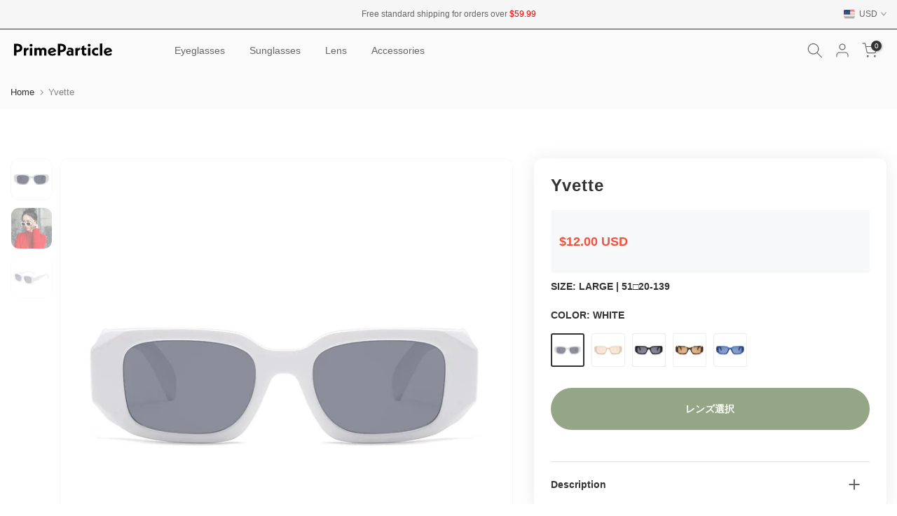

--- FILE ---
content_type: text/html; charset=utf-8
request_url: https://us.primeparticle.com/products/yvette?shpxid=37eab0ef-5ddb-440c-85c2-5819fc5faa4a
body_size: 63907
content:
<!doctype html><html class="t4sp-theme t4s-wrapper__custom rtl_false swatch_color_style_2 pr_border_style_1 pr_img_effect_0 enable_eff_img1_false badge_shape_3 css_for_wis_app_false shadow_round_img_false t4s-header__inline is-remove-unavai-1 t4_compare_false t4s-cart-count-0 t4s-pr-ellipsis-false
 no-js" lang="en">
  <head>


<!-- Google Tag Manager -->
<script>(function(w,d,s,l,i){w[l]=w[l]||[];w[l].push({'gtm.start':
new Date().getTime(),event:'gtm.js'});var f=d.getElementsByTagName(s)[0],
j=d.createElement(s),dl=l!='dataLayer'?'&l='+l:'';j.async=true;j.src=
'https://www.googletagmanager.com/gtm.js?id='+i+dl;f.parentNode.insertBefore(j,f);
})(window,document,'script','dataLayer','GTM-NXCRXTX');</script>
<!-- End Google Tag Manager -->

<!-- Google tag (gtag.js) -->
<script async src="https://www.googletagmanager.com/gtag/js?id=AW-11158019125"></script>
<script>
  window.dataLayer = window.dataLayer || [];
  function gtag(){dataLayer.push(arguments);}
  gtag('js', new Date());

  gtag('config', 'AW-11158019125');
</script>   <!-- X O -->

  <link rel="alternate" href="https://us.primeparticle.com/" hreflang="en">
  <link rel="alternate" href="https://primeparticle.com/" hreflang="jp">
  <link rel="alternate" href="https://primeparticle.com/" hreflang="x-default">

<!-- Meta Pixel Code -->
<script>
!function(f,b,e,v,n,t,s)
{if(f.fbq)return;n=f.fbq=function(){n.callMethod?
n.callMethod.apply(n,arguments):n.queue.push(arguments)};
if(!f._fbq)f._fbq=n;n.push=n;n.loaded=!0;n.version='2.0';
n.queue=[];t=b.createElement(e);t.async=!0;
t.src=v;s=b.getElementsByTagName(e)[0];
s.parentNode.insertBefore(t,s)}(window, document,'script',
'https://connect.facebook.net/en_US/fbevents.js');
fbq('init', '994522435158032');
fbq('track', 'PageView');
</script>
<noscript><img height="1" width="1" style="display:none"
src="https://www.facebook.com/tr?id=994522435158032&ev=PageView&noscript=1"
/></noscript>
<!-- End Meta Pixel Code -->





    
 <!-- AFB-->

    <script>
if (!window.afblpcvLpConf) {
  window.afblpcvLpConf = [];
}
window.afblpcvLpConf.push({
  siteId: "02d6d5ba"
});
window.afblpcvLinkConf = {
  siteId: "02d6d5ba",
  mode: "all"
};
</script>
<script src="https://t.afi-b.com/jslib/lpcv.js?cid=02d6d5ba&pid=A14996J" async="async"></script>
    
<!-- AFB CVtag-->

<script>
if (!window.afblpcvCvConf) {
  window.afblpcvCvConf = [];
}
window.afblpcvCvConf.push({
  siteId: "02d6d5ba",
  commitData: {
    pid: "A14996J",
    u: "【サイトユーザー識別ID】",
    amount:"【商品ID】.【購入個数】.【商品単価】: 【商品ID】.【購入個数】.【商品単価】: ・・・(ループ設定）"
  }
});
</script>


    
 <!-- End AFB -->

 <!-- GMO-->
<script src="//static.smaad.net/script/lp.js" async></script>

 <!-- End GMO -->


    
    

    <meta charset="utf-8">
    <meta http-equiv="X-UA-Compatible" content="IE=edge">
    <meta name="viewport" content="width=device-width, initial-scale=1, height=device-height, minimum-scale=1.0, maximum-scale=1.0">
    <meta name="theme-color" content="#fff">
    <link rel="canonical" href="https://us.primeparticle.com/products/yvette">
    <link rel="preconnect" href="https://cdn.shopify.com" crossorigin><link rel="shortcut icon" type="image/png" href="//us.primeparticle.com/cdn/shop/files/Favicon.png?v=1699931000&width=32"><link rel="apple-touch-icon-precomposed" type="image/png" sizes="152x152" href="//us.primeparticle.com/cdn/shop/files/primeparticle_favicon_retinaImage_152x_ace4672b-478d-47b1-8ab7-f9e0ff627065.png?v=1682057948&width=152"><title>Yvette Plastic Rectangle Sunglasses &ndash; Prime Particle</title>
    <meta name="description" content="Yvette sunglasses feature classic, bold frames with their rectangle shape, perfect for the retro and fashion-forward. The sunglasses offer bold and versatile color options, providing a different alternative to the summer sun. Comfortable to wear, protecting against UV rays, and allowing you to enjoy a naked eye-like fi"><meta name="keywords" content="Yvette, Prime Particle, primeparticle.com"/><meta name="author" content="Shannon">

<meta property="og:site_name" content="Prime Particle">
<meta property="og:url" content="https://us.primeparticle.com/products/yvette">
<meta property="og:title" content="Yvette Plastic Rectangle Sunglasses">
<meta property="og:type" content="product">
<meta property="og:description" content="Yvette sunglasses feature classic, bold frames with their rectangle shape, perfect for the retro and fashion-forward. The sunglasses offer bold and versatile color options, providing a different alternative to the summer sun. Comfortable to wear, protecting against UV rays, and allowing you to enjoy a naked eye-like fi"><meta property="og:image" content="http://us.primeparticle.com/cdn/shop/files/yvette-sunglasses-3263-c6-or-prime-particle-1.jpg?v=1723131477">
  <meta property="og:image:secure_url" content="https://us.primeparticle.com/cdn/shop/files/yvette-sunglasses-3263-c6-or-prime-particle-1.jpg?v=1723131477">
  <meta property="og:image:width" content="2000">
  <meta property="og:image:height" content="2000"><meta property="og:price:amount" content="12.00">
  <meta property="og:price:currency" content="USD"><meta name="twitter:card" content="summary_large_image">
<meta name="twitter:title" content="Yvette Plastic Rectangle Sunglasses">
<meta name="twitter:description" content="Yvette sunglasses feature classic, bold frames with their rectangle shape, perfect for the retro and fashion-forward. The sunglasses offer bold and versatile color options, providing a different alternative to the summer sun. Comfortable to wear, protecting against UV rays, and allowing you to enjoy a naked eye-like fi"><script src="//us.primeparticle.com/cdn/shop/t/10/assets/lazysizes.min.js?v=86244101074946284761693536430" async="async"></script>
    <script src="//us.primeparticle.com/cdn/shop/t/10/assets/global.min.js?v=57276090914574864761693536429" defer="defer"></script>
    
<script>window.performance && window.performance.mark && window.performance.mark('shopify.content_for_header.start');</script><meta name="google-site-verification" content="k2_DtRk3mjFaCQK0sAF0_rtVsnWmh8NvnHG9Erzv6CA">
<meta name="facebook-domain-verification" content="pxq7yvnwjxddydb87xrifj2mk41hoj">
<meta id="shopify-digital-wallet" name="shopify-digital-wallet" content="/67409641745/digital_wallets/dialog">
<meta name="shopify-checkout-api-token" content="4822ee101f975808889b29adf7e00457">
<meta id="in-context-paypal-metadata" data-shop-id="67409641745" data-venmo-supported="false" data-environment="production" data-locale="en_US" data-paypal-v4="true" data-currency="USD">
<link rel="alternate" hreflang="x-default" href="https://primeparticle.com/products/yvette">
<link rel="alternate" hreflang="ja" href="https://primeparticle.com/products/yvette">
<link rel="alternate" hreflang="en-US" href="https://us.primeparticle.com/products/yvette">
<link rel="alternate" hreflang="en-CA" href="https://us.primeparticle.com/products/yvette">
<link rel="alternate" type="application/json+oembed" href="https://us.primeparticle.com/products/yvette.oembed">
<script async="async" src="/checkouts/internal/preloads.js?locale=en-US"></script>
<link rel="preconnect" href="https://shop.app" crossorigin="anonymous">
<script async="async" src="https://shop.app/checkouts/internal/preloads.js?locale=en-US&shop_id=67409641745" crossorigin="anonymous"></script>
<script id="apple-pay-shop-capabilities" type="application/json">{"shopId":67409641745,"countryCode":"JP","currencyCode":"USD","merchantCapabilities":["supports3DS"],"merchantId":"gid:\/\/shopify\/Shop\/67409641745","merchantName":"Prime Particle","requiredBillingContactFields":["postalAddress","email","phone"],"requiredShippingContactFields":["postalAddress","email","phone"],"shippingType":"shipping","supportedNetworks":["visa","masterCard","amex","jcb","discover"],"total":{"type":"pending","label":"Prime Particle","amount":"1.00"},"shopifyPaymentsEnabled":true,"supportsSubscriptions":true}</script>
<script id="shopify-features" type="application/json">{"accessToken":"4822ee101f975808889b29adf7e00457","betas":["rich-media-storefront-analytics"],"domain":"us.primeparticle.com","predictiveSearch":false,"shopId":67409641745,"locale":"en"}</script>
<script>var Shopify = Shopify || {};
Shopify.shop = "nipponglasses.myshopify.com";
Shopify.locale = "en";
Shopify.currency = {"active":"USD","rate":"0.00688"};
Shopify.country = "US";
Shopify.theme = {"name":"Prime Particle（release）","id":158636933393,"schema_name":"Kalles","schema_version":"4.3.3","theme_store_id":null,"role":"main"};
Shopify.theme.handle = "null";
Shopify.theme.style = {"id":null,"handle":null};
Shopify.cdnHost = "us.primeparticle.com/cdn";
Shopify.routes = Shopify.routes || {};
Shopify.routes.root = "/";</script>
<script type="module">!function(o){(o.Shopify=o.Shopify||{}).modules=!0}(window);</script>
<script>!function(o){function n(){var o=[];function n(){o.push(Array.prototype.slice.apply(arguments))}return n.q=o,n}var t=o.Shopify=o.Shopify||{};t.loadFeatures=n(),t.autoloadFeatures=n()}(window);</script>
<script>
  window.ShopifyPay = window.ShopifyPay || {};
  window.ShopifyPay.apiHost = "shop.app\/pay";
  window.ShopifyPay.redirectState = null;
</script>
<script id="shop-js-analytics" type="application/json">{"pageType":"product"}</script>
<script defer="defer" async type="module" src="//us.primeparticle.com/cdn/shopifycloud/shop-js/modules/v2/client.init-shop-cart-sync_BdyHc3Nr.en.esm.js"></script>
<script defer="defer" async type="module" src="//us.primeparticle.com/cdn/shopifycloud/shop-js/modules/v2/chunk.common_Daul8nwZ.esm.js"></script>
<script type="module">
  await import("//us.primeparticle.com/cdn/shopifycloud/shop-js/modules/v2/client.init-shop-cart-sync_BdyHc3Nr.en.esm.js");
await import("//us.primeparticle.com/cdn/shopifycloud/shop-js/modules/v2/chunk.common_Daul8nwZ.esm.js");

  window.Shopify.SignInWithShop?.initShopCartSync?.({"fedCMEnabled":true,"windoidEnabled":true});

</script>
<script>
  window.Shopify = window.Shopify || {};
  if (!window.Shopify.featureAssets) window.Shopify.featureAssets = {};
  window.Shopify.featureAssets['shop-js'] = {"shop-cart-sync":["modules/v2/client.shop-cart-sync_QYOiDySF.en.esm.js","modules/v2/chunk.common_Daul8nwZ.esm.js"],"init-fed-cm":["modules/v2/client.init-fed-cm_DchLp9rc.en.esm.js","modules/v2/chunk.common_Daul8nwZ.esm.js"],"shop-button":["modules/v2/client.shop-button_OV7bAJc5.en.esm.js","modules/v2/chunk.common_Daul8nwZ.esm.js"],"init-windoid":["modules/v2/client.init-windoid_DwxFKQ8e.en.esm.js","modules/v2/chunk.common_Daul8nwZ.esm.js"],"shop-cash-offers":["modules/v2/client.shop-cash-offers_DWtL6Bq3.en.esm.js","modules/v2/chunk.common_Daul8nwZ.esm.js","modules/v2/chunk.modal_CQq8HTM6.esm.js"],"shop-toast-manager":["modules/v2/client.shop-toast-manager_CX9r1SjA.en.esm.js","modules/v2/chunk.common_Daul8nwZ.esm.js"],"init-shop-email-lookup-coordinator":["modules/v2/client.init-shop-email-lookup-coordinator_UhKnw74l.en.esm.js","modules/v2/chunk.common_Daul8nwZ.esm.js"],"pay-button":["modules/v2/client.pay-button_DzxNnLDY.en.esm.js","modules/v2/chunk.common_Daul8nwZ.esm.js"],"avatar":["modules/v2/client.avatar_BTnouDA3.en.esm.js"],"init-shop-cart-sync":["modules/v2/client.init-shop-cart-sync_BdyHc3Nr.en.esm.js","modules/v2/chunk.common_Daul8nwZ.esm.js"],"shop-login-button":["modules/v2/client.shop-login-button_D8B466_1.en.esm.js","modules/v2/chunk.common_Daul8nwZ.esm.js","modules/v2/chunk.modal_CQq8HTM6.esm.js"],"init-customer-accounts-sign-up":["modules/v2/client.init-customer-accounts-sign-up_C8fpPm4i.en.esm.js","modules/v2/client.shop-login-button_D8B466_1.en.esm.js","modules/v2/chunk.common_Daul8nwZ.esm.js","modules/v2/chunk.modal_CQq8HTM6.esm.js"],"init-shop-for-new-customer-accounts":["modules/v2/client.init-shop-for-new-customer-accounts_CVTO0Ztu.en.esm.js","modules/v2/client.shop-login-button_D8B466_1.en.esm.js","modules/v2/chunk.common_Daul8nwZ.esm.js","modules/v2/chunk.modal_CQq8HTM6.esm.js"],"init-customer-accounts":["modules/v2/client.init-customer-accounts_dRgKMfrE.en.esm.js","modules/v2/client.shop-login-button_D8B466_1.en.esm.js","modules/v2/chunk.common_Daul8nwZ.esm.js","modules/v2/chunk.modal_CQq8HTM6.esm.js"],"shop-follow-button":["modules/v2/client.shop-follow-button_CkZpjEct.en.esm.js","modules/v2/chunk.common_Daul8nwZ.esm.js","modules/v2/chunk.modal_CQq8HTM6.esm.js"],"lead-capture":["modules/v2/client.lead-capture_BntHBhfp.en.esm.js","modules/v2/chunk.common_Daul8nwZ.esm.js","modules/v2/chunk.modal_CQq8HTM6.esm.js"],"checkout-modal":["modules/v2/client.checkout-modal_CfxcYbTm.en.esm.js","modules/v2/chunk.common_Daul8nwZ.esm.js","modules/v2/chunk.modal_CQq8HTM6.esm.js"],"shop-login":["modules/v2/client.shop-login_Da4GZ2H6.en.esm.js","modules/v2/chunk.common_Daul8nwZ.esm.js","modules/v2/chunk.modal_CQq8HTM6.esm.js"],"payment-terms":["modules/v2/client.payment-terms_MV4M3zvL.en.esm.js","modules/v2/chunk.common_Daul8nwZ.esm.js","modules/v2/chunk.modal_CQq8HTM6.esm.js"]};
</script>
<script>(function() {
  var isLoaded = false;
  function asyncLoad() {
    if (isLoaded) return;
    isLoaded = true;
    var urls = ["https:\/\/static.klaviyo.com\/onsite\/js\/klaviyo.js?company_id=VbigVb\u0026shop=nipponglasses.myshopify.com","https:\/\/loox.io\/widget\/EygvNuLYr6\/loox.1712130938925.js?shop=nipponglasses.myshopify.com","https:\/\/cdn.shopify.com\/s\/files\/1\/0674\/0964\/1745\/t\/10\/assets\/loy_67409641745.js?v=1750166469\u0026shop=nipponglasses.myshopify.com"];
    for (var i = 0; i < urls.length; i++) {
      var s = document.createElement('script');
      s.type = 'text/javascript';
      s.async = true;
      s.src = urls[i];
      var x = document.getElementsByTagName('script')[0];
      x.parentNode.insertBefore(s, x);
    }
  };
  if(window.attachEvent) {
    window.attachEvent('onload', asyncLoad);
  } else {
    window.addEventListener('load', asyncLoad, false);
  }
})();</script>
<script id="__st">var __st={"a":67409641745,"offset":32400,"reqid":"2539b601-d5fb-4287-a8df-5fdab489ec32-1768946963","pageurl":"us.primeparticle.com\/products\/yvette?shpxid=37eab0ef-5ddb-440c-85c2-5819fc5faa4a","u":"851139e99286","p":"product","rtyp":"product","rid":8779603411217};</script>
<script>window.ShopifyPaypalV4VisibilityTracking = true;</script>
<script id="form-persister">!function(){'use strict';const t='contact',e='new_comment',n=[[t,t],['blogs',e],['comments',e],[t,'customer']],o='password',r='form_key',c=['recaptcha-v3-token','g-recaptcha-response','h-captcha-response',o],s=()=>{try{return window.sessionStorage}catch{return}},i='__shopify_v',u=t=>t.elements[r],a=function(){const t=[...n].map((([t,e])=>`form[action*='/${t}']:not([data-nocaptcha='true']) input[name='form_type'][value='${e}']`)).join(',');var e;return e=t,()=>e?[...document.querySelectorAll(e)].map((t=>t.form)):[]}();function m(t){const e=u(t);a().includes(t)&&(!e||!e.value)&&function(t){try{if(!s())return;!function(t){const e=s();if(!e)return;const n=u(t);if(!n)return;const o=n.value;o&&e.removeItem(o)}(t);const e=Array.from(Array(32),(()=>Math.random().toString(36)[2])).join('');!function(t,e){u(t)||t.append(Object.assign(document.createElement('input'),{type:'hidden',name:r})),t.elements[r].value=e}(t,e),function(t,e){const n=s();if(!n)return;const r=[...t.querySelectorAll(`input[type='${o}']`)].map((({name:t})=>t)),u=[...c,...r],a={};for(const[o,c]of new FormData(t).entries())u.includes(o)||(a[o]=c);n.setItem(e,JSON.stringify({[i]:1,action:t.action,data:a}))}(t,e)}catch(e){console.error('failed to persist form',e)}}(t)}const f=t=>{if('true'===t.dataset.persistBound)return;const e=function(t,e){const n=function(t){return'function'==typeof t.submit?t.submit:HTMLFormElement.prototype.submit}(t).bind(t);return function(){let t;return()=>{t||(t=!0,(()=>{try{e(),n()}catch(t){(t=>{console.error('form submit failed',t)})(t)}})(),setTimeout((()=>t=!1),250))}}()}(t,(()=>{m(t)}));!function(t,e){if('function'==typeof t.submit&&'function'==typeof e)try{t.submit=e}catch{}}(t,e),t.addEventListener('submit',(t=>{t.preventDefault(),e()})),t.dataset.persistBound='true'};!function(){function t(t){const e=(t=>{const e=t.target;return e instanceof HTMLFormElement?e:e&&e.form})(t);e&&m(e)}document.addEventListener('submit',t),document.addEventListener('DOMContentLoaded',(()=>{const e=a();for(const t of e)f(t);var n;n=document.body,new window.MutationObserver((t=>{for(const e of t)if('childList'===e.type&&e.addedNodes.length)for(const t of e.addedNodes)1===t.nodeType&&'FORM'===t.tagName&&a().includes(t)&&f(t)})).observe(n,{childList:!0,subtree:!0,attributes:!1}),document.removeEventListener('submit',t)}))}()}();</script>
<script integrity="sha256-4kQ18oKyAcykRKYeNunJcIwy7WH5gtpwJnB7kiuLZ1E=" data-source-attribution="shopify.loadfeatures" defer="defer" src="//us.primeparticle.com/cdn/shopifycloud/storefront/assets/storefront/load_feature-a0a9edcb.js" crossorigin="anonymous"></script>
<script crossorigin="anonymous" defer="defer" src="//us.primeparticle.com/cdn/shopifycloud/storefront/assets/shopify_pay/storefront-65b4c6d7.js?v=20250812"></script>
<script data-source-attribution="shopify.dynamic_checkout.dynamic.init">var Shopify=Shopify||{};Shopify.PaymentButton=Shopify.PaymentButton||{isStorefrontPortableWallets:!0,init:function(){window.Shopify.PaymentButton.init=function(){};var t=document.createElement("script");t.src="https://us.primeparticle.com/cdn/shopifycloud/portable-wallets/latest/portable-wallets.en.js",t.type="module",document.head.appendChild(t)}};
</script>
<script data-source-attribution="shopify.dynamic_checkout.buyer_consent">
  function portableWalletsHideBuyerConsent(e){var t=document.getElementById("shopify-buyer-consent"),n=document.getElementById("shopify-subscription-policy-button");t&&n&&(t.classList.add("hidden"),t.setAttribute("aria-hidden","true"),n.removeEventListener("click",e))}function portableWalletsShowBuyerConsent(e){var t=document.getElementById("shopify-buyer-consent"),n=document.getElementById("shopify-subscription-policy-button");t&&n&&(t.classList.remove("hidden"),t.removeAttribute("aria-hidden"),n.addEventListener("click",e))}window.Shopify?.PaymentButton&&(window.Shopify.PaymentButton.hideBuyerConsent=portableWalletsHideBuyerConsent,window.Shopify.PaymentButton.showBuyerConsent=portableWalletsShowBuyerConsent);
</script>
<script data-source-attribution="shopify.dynamic_checkout.cart.bootstrap">document.addEventListener("DOMContentLoaded",(function(){function t(){return document.querySelector("shopify-accelerated-checkout-cart, shopify-accelerated-checkout")}if(t())Shopify.PaymentButton.init();else{new MutationObserver((function(e,n){t()&&(Shopify.PaymentButton.init(),n.disconnect())})).observe(document.body,{childList:!0,subtree:!0})}}));
</script>
<link id="shopify-accelerated-checkout-styles" rel="stylesheet" media="screen" href="https://us.primeparticle.com/cdn/shopifycloud/portable-wallets/latest/accelerated-checkout-backwards-compat.css" crossorigin="anonymous">
<style id="shopify-accelerated-checkout-cart">
        #shopify-buyer-consent {
  margin-top: 1em;
  display: inline-block;
  width: 100%;
}

#shopify-buyer-consent.hidden {
  display: none;
}

#shopify-subscription-policy-button {
  background: none;
  border: none;
  padding: 0;
  text-decoration: underline;
  font-size: inherit;
  cursor: pointer;
}

#shopify-subscription-policy-button::before {
  box-shadow: none;
}

      </style>

<script>window.performance && window.performance.mark && window.performance.mark('shopify.content_for_header.end');</script>
<link href="//us.primeparticle.com/cdn/shop/t/10/assets/base.css?v=25082135367939165811719823488" rel="stylesheet" type="text/css" media="all" /><style data-shopify>:root {
        
         /* CSS Variables */
        --wrapper-mw      : 1360px;
        --font-family-1   : Helvetica, Arial, sans-serif;;
        --font-family-2   : Helvetica, Arial, sans-serif;;
        --font-family-3   : Helvetica, Arial, sans-serif;;
        --font-body-family   : Helvetica, Arial, sans-serif;;
        --font-heading-family: Helvetica, Arial, sans-serif;;
       
        
        --t4s-success-color       : #428445;
        --t4s-success-color-rgb   : 66, 132, 69;
        --t4s-warning-color       : #e0b252;
        --t4s-warning-color-rgb   : 224, 178, 82;
        --t4s-error-color         : #EB001B;
        --t4s-error-color-rgb     : 235, 0, 27;
        --t4s-light-color         : #ffffff;
        --t4s-dark-color          : #222222;
        --t4s-highlight-color     : #ec0101;
        --t4s-tooltip-background  : #333333;
        --t4s-tooltip-color       : #f6f6f6;
        --primary-sw-color        : #333;
        --primary-sw-color-rgb    : 51, 51, 51;
        --border-sw-color         : #eeeeee;
        --secondary-sw-color      : #666666;
        --primary-price-color     : #f77164;
        --secondary-price-color   : #666666;
        
        --t4s-body-background     : #fff;
        --text-color              : #666666;
        --text-color-rgb          : 102, 102, 102;
        --heading-color           : #333333;
        --accent-color            : #94a685;
        --accent-color-rgb        : 148, 166, 133;
        --accent-color-darken     : #6e815e;
        --accent-color-hover      : var(--accent-color-darken);
        --secondary-color         : #666666;
        --secondary-color-rgb     : 102, 102, 102;
        --link-color              : #333333;
        --link-color-hover        : #94a685;
        --border-color            : #ddd;
        --border-color-rgb        : 221, 221, 221;
        --border-primary-color    : #333333;
        --button-background       : #333333;
        --button-color            : #333333;
        --button-background-hover : #94a685;
        --button-color-hover      : #fff;

        --sale-badge-background    : #f77164;
        --sale-badge-color         : #fff;
        --new-badge-background     : #94a685;
        --new-badge-color          : #fff;
        --preorder-badge-background: #72a8da;
        --preorder-badge-color     : #fff;
        --soldout-badge-background : #999999;
        --soldout-badge-color      : #fff;
        --custom-badge-background  : #3a8daa;
        --custom-badge-color       : #fff;/* Shopify related variables */
        --payment-terms-background-color: ;
        
        --lz-background: #fdfcfc;
        --lz-img: url("//us.primeparticle.com/cdn/shop/t/10/assets/t4s_loader.svg?v=92745244165978719491693967055");}

    html {
      font-size: 62.5%;
      height: 100%;
    }

    body {
      margin: 0;
      overflow-x: hidden;
      font-size:14px;
      letter-spacing: 0px;
      color: var(--text-color);
      font-family: var(--font-body-family);
      line-height: 1.8;
      font-weight: 400;
      -webkit-font-smoothing: auto;
      -moz-osx-font-smoothing: auto;
    }
    /*
    @media screen and (min-width: 750px) {
      body {
        font-size: 1.6rem;
      }
    }
    */

    h1, h2, h3, h4, h5, h6, .t4s_as_title {
      color: var(--heading-color);
      font-family: var(--font-heading-family);
      line-height: 1.5;
      font-weight: 600;
      letter-spacing: 0px;
    }
    h1 { font-size: 48px }
    h2 { font-size: 36px }
    h3 { font-size: 24px }
    h4 { font-size: 18px }
    h5 { font-size: 17px }
    h6 { font-size: 16px }
    a,.t4s_as_link {
      /* font-family: var(--font-link-family); */
      color: var(--link-color);
    }
    a:hover,.t4s_as_link:hover {
      color: var(--link-color-hover);
    }
    button,
    input,
    optgroup,
    select,
    textarea {
      border-color: var(--border-color);
    }
    .t4s_as_button,
    button,
    input[type="button"]:not(.t4s-btn),
    input[type="reset"],
    input[type="submit"]:not(.t4s-btn) {
      font-family: var(--font-button-family);
      color: var(--button-color);
      background-color: var(--button-background);
      border-color: var(--button-background);
    }
    .t4s_as_button:hover,
    button:hover,
    input[type="button"]:not(.t4s-btn):hover, 
    input[type="reset"]:hover,
    input[type="submit"]:not(.t4s-btn):hover  {
      color: var(--button-color-hover);
      background-color: var(--button-background-hover);
      border-color: var(--button-background-hover);
    }
    
    .t4s-cp,.t4s-color-accent { color : var(--accent-color) }.t4s-ct,.t4s-color-text { color : var(--text-color) }.t4s-ch,.t4ss-color-heading { color : var(--heading-color) }.t4s-csecondary { color : var(--secondary-color) }
    
    .t4s-fnt-fm-1 {
      font-family: var(--font-family-1) !important;
    }
    .t4s-fnt-fm-2 {
      font-family: var(--font-family-2) !important;
    }
    .t4s-fnt-fm-3 {
      font-family: var(--font-family-3) !important;
    }
    .t4s-cr {
        color: var(--t4s-highlight-color);
    }
    .t4s-price__sale { color: var(--primary-price-color); }.t4s-fix-overflow.t4s-row { max-width: 100vw;margin-left: auto;margin-right: auto;}.lazyloadt4s-opt {opacity: 1 !important;transition: opacity 0s, transform 1s !important;}.t4s-d-block {display: block;}.t4s-d-none {display: none;}@media (min-width: 768px) {.t4s-d-md-block {display: block;}.t4s-d-md-none {display: none; }}@media (min-width: 1025px) {.t4s-d-lg-block {display: block;}.t4s-d-lg-none {display: none; }}.t4s-product .t4s-product-sizes > span.t4s-product-sizes--sold-out,     
      .t4s-product .t4s-product-sizes[data-size="1"] > span:after{
        display: none;
      }.t4s-pr-color__item.t4s-pr-color--sold-out {
        display: none;
      }</style><script>
  const isBehaviorSmooth = 'scrollBehavior' in document.documentElement.style && getComputedStyle(document.documentElement).scrollBehavior === 'smooth';
  const t4sXMLHttpRequest = window.XMLHttpRequest, documentElementT4s = document.documentElement; documentElementT4s.className = documentElementT4s.className.replace('no-js', 'js');function loadImageT4s(_this) { _this.classList.add('lazyloadt4sed')};(function() { const matchMediaHoverT4s = (window.matchMedia('(-moz-touch-enabled: 1), (hover: none)')).matches; documentElementT4s.className += ((window.CSS && window.CSS.supports('(position: sticky) or (position: -webkit-sticky)')) ? ' t4sp-sticky' : ' t4sp-no-sticky'); documentElementT4s.className += matchMediaHoverT4s ? ' t4sp-no-hover' : ' t4sp-hover'; window.onpageshow = function() { if (performance.navigation.type === 2) {document.dispatchEvent(new CustomEvent('cart:refresh'))} }; if (!matchMediaHoverT4s && window.width > 1024) { document.addEventListener('mousemove', function(evt) { documentElementT4s.classList.replace('t4sp-no-hover','t4sp-hover'); document.dispatchEvent(new CustomEvent('theme:hover')); }, {once : true} ); } }());</script><!-- BEGIN app block: shopify://apps/klaviyo-email-marketing-sms/blocks/klaviyo-onsite-embed/2632fe16-c075-4321-a88b-50b567f42507 -->












  <script async src="https://static.klaviyo.com/onsite/js/VbigVb/klaviyo.js?company_id=VbigVb"></script>
  <script>!function(){if(!window.klaviyo){window._klOnsite=window._klOnsite||[];try{window.klaviyo=new Proxy({},{get:function(n,i){return"push"===i?function(){var n;(n=window._klOnsite).push.apply(n,arguments)}:function(){for(var n=arguments.length,o=new Array(n),w=0;w<n;w++)o[w]=arguments[w];var t="function"==typeof o[o.length-1]?o.pop():void 0,e=new Promise((function(n){window._klOnsite.push([i].concat(o,[function(i){t&&t(i),n(i)}]))}));return e}}})}catch(n){window.klaviyo=window.klaviyo||[],window.klaviyo.push=function(){var n;(n=window._klOnsite).push.apply(n,arguments)}}}}();</script>

  
    <script id="viewed_product">
      if (item == null) {
        var _learnq = _learnq || [];

        var MetafieldReviews = null
        var MetafieldYotpoRating = null
        var MetafieldYotpoCount = null
        var MetafieldLooxRating = null
        var MetafieldLooxCount = null
        var okendoProduct = null
        var okendoProductReviewCount = null
        var okendoProductReviewAverageValue = null
        try {
          // The following fields are used for Customer Hub recently viewed in order to add reviews.
          // This information is not part of __kla_viewed. Instead, it is part of __kla_viewed_reviewed_items
          MetafieldReviews = {"rating_count":0};
          MetafieldYotpoRating = "5"
          MetafieldYotpoCount = "5"
          MetafieldLooxRating = "5.0"
          MetafieldLooxCount = 5

          okendoProduct = null
          // If the okendo metafield is not legacy, it will error, which then requires the new json formatted data
          if (okendoProduct && 'error' in okendoProduct) {
            okendoProduct = null
          }
          okendoProductReviewCount = okendoProduct ? okendoProduct.reviewCount : null
          okendoProductReviewAverageValue = okendoProduct ? okendoProduct.reviewAverageValue : null
        } catch (error) {
          console.error('Error in Klaviyo onsite reviews tracking:', error);
        }

        var item = {
          Name: "Yvette",
          ProductID: 8779603411217,
          Categories: ["All","Black framed glasses and sunglasses","Blue-framed glasses and sunglasses","Fun-Eyewear","Ladies","Men's Glasses","Men's Sunglasses","Prescription Sunglasses","Sunglasses","tinted-sunglasses","Tortoiseshell Pattern Framed Glasses and Sunglasses","Trendy","Women's Sunglasses","エイプリルフールセール","サンクスギビングコレクション"],
          ImageURL: "https://us.primeparticle.com/cdn/shop/files/yvette-sunglasses-3263-c6-or-prime-particle-1_grande.jpg?v=1723131477",
          URL: "https://us.primeparticle.com/products/yvette",
          Brand: "Prime Particle",
          Price: "$12.00",
          Value: "12.00",
          CompareAtPrice: "$0.00"
        };
        _learnq.push(['track', 'Viewed Product', item]);
        _learnq.push(['trackViewedItem', {
          Title: item.Name,
          ItemId: item.ProductID,
          Categories: item.Categories,
          ImageUrl: item.ImageURL,
          Url: item.URL,
          Metadata: {
            Brand: item.Brand,
            Price: item.Price,
            Value: item.Value,
            CompareAtPrice: item.CompareAtPrice
          },
          metafields:{
            reviews: MetafieldReviews,
            yotpo:{
              rating: MetafieldYotpoRating,
              count: MetafieldYotpoCount,
            },
            loox:{
              rating: MetafieldLooxRating,
              count: MetafieldLooxCount,
            },
            okendo: {
              rating: okendoProductReviewAverageValue,
              count: okendoProductReviewCount,
            }
          }
        }]);
      }
    </script>
  




  <script>
    window.klaviyoReviewsProductDesignMode = false
  </script>







<!-- END app block --><!-- BEGIN app block: shopify://apps/ecomrise-upsell-bundle/blocks/app-embed/acb8bab5-decc-4989-8fb5-41075963cdef --><meta id="er-bundle-script" content="https://cdn.shopify.com/extensions/019bd59f-0611-7e07-8724-6ef050c905c5/ecomrise-upsell-bundle-178/assets/product_bundles.js">
<meta id="er-bundle-css" content="https://cdn.shopify.com/extensions/019bd59f-0611-7e07-8724-6ef050c905c5/ecomrise-upsell-bundle-178/assets/product_bundles.css">
<meta id="er-cart-upsell-script" content="https://cdn.shopify.com/extensions/019bd59f-0611-7e07-8724-6ef050c905c5/ecomrise-upsell-bundle-178/assets/cart_upsell.js">
<meta id="er-cart-upsell-css" content="https://cdn.shopify.com/extensions/019bd59f-0611-7e07-8724-6ef050c905c5/ecomrise-upsell-bundle-178/assets/cart_upsell.css">

<script>
	window.EComRise = window.EComRise || {};

	(function() {
		this.enableEmbed = true;
		this.installed_apps = {
			'volume_discounts' :false,
			'product_bundles' :false,
			'cart_upsell' : true,
			'buyx_gety' :true,
			'shoppable_video' :false,
		}
		this.shop = this.shop || {};
		this.shop.analytics =false;
		this.shop.permissions ={"sale_notification_limit":100000,"bundles_limit_order":{"limit":100000,"type":"limit"},"volume_limit_order":{"limit":100000,"type":"limit"}};
		this.shop.plan = 1;
		this.settings = this.settings || {};
		this.settings.baseUrl = '/';
		this.data = {};this.data.volume_discount = {
				data : [],
				locale: {"discount":"Volume Discount","text_atc":"Choose this deal","text_min_qty":"Minimum quantity","text_offer":"Discount","text_total":"Total","text_off":"Off","text_buy":"Buy","text_rule":"Buy {quantity} items for {value} OFF per item"}
			};this.money_format = "${{amount}}";
		this.money_with_currency_format = "${{amount}} USD";
		this.currencyCodeEnabled = true;
		this.formatMoney = function(t, e) {
				const money_format = this.currencyCodeEnabled ? this.money_with_currency_format : this.money_format
				function n(t, e) {
						return void 0 === t ? e : t
				}
				function o(t, e, o, i) {
						if (e = n(e, 2),
						o = n(o, ","),
						i = n(i, "."),
						isNaN(t) || null == t)
								return 0;
						var r = (t = (t / 100).toFixed(e)).split(".");
						return r[0].replace(/(\d)(?=(\d\d\d)+(?!\d))/g, "$1" + o) + (r[1] ? i + r[1] : "")
				}
				"string" == typeof t && (t = t.replace(".", ""));
				var i = ""
				, r = /\{\{\s*(\w+)\s*\}\}/
				, a = e || money_format;
				switch (a.match(r)[1]) {
				case "amount":
						i = o(t, 2);
						break;
				case "amount_no_decimals":
						i = o(t, 0);
						break;
				case "amount_with_comma_separator":
						i = o(t, 2, ".", ",");
						break;
				case "amount_with_space_separator":
						i = o(t, 2, " ", ",");
						break;
				case "amount_with_period_and_space_separator":
						i = o(t, 2, " ", ".");
						break;
				case "amount_no_decimals_with_comma_separator":
						i = o(t, 0, ".", ",");
						break;
				case "amount_no_decimals_with_space_separator":
						i = o(t, 0, " ");
						break;
				case "amount_with_apostrophe_separator":
						i = o(t, 2, "'", ".")
				}
				return a.replace(r, i)
		};
		if(window.Shopify && window.Shopify.designMode && window.top && window.top.opener){
        window.addEventListener("load", function(){
            window.top.opener.postMessage({
                action: "ecomrise:loaded",
            }, "*");
        });
    }}.bind(window.EComRise)());

document.addEventListener('DOMContentLoaded', function() {
	(async function() {
		const scripts = [];
		function addScriptIfEnabled(condition, scriptConfigs) {
				if (condition) {
						scripts.push(...scriptConfigs);
				}
		}if (scripts.length) {
				try {
						const asyncLoad = scripts.map(s => loadScript(s.el.content, s.id, s.type));
						await Promise.all(asyncLoad);
				} catch (error) {
						console.error('Error loading scripts:', error);
				}
		}

		async function loadScript(src, id, type = "script") {
				return new Promise((resolve, reject) => {
						const existingScript = document.getElementById(`${type}${id}`);

						if (existingScript) {
								resolve();
								return;
						}

						const script = document.createElement(type === 'script' ? 'script' : 'link');

						if (type === "script") {
								script.src = src;
								script.type = 'text/javascript';
						} else {
								script.href = src;
								script.rel = "stylesheet";
						}

						script.id = `${type}${id}`;
						script.onerror = (error) => reject(new Error(`Failed to load ${type}: ${src}`));

						if (type === 'script') {
								script.onload = () => {
										replaceEmbeddedBundles();
										resolve();
								};
						} else {
								script.onload = resolve;
						}

						document.head.appendChild(script);
				});
		}

		function replaceEmbeddedBundles() {
				const embeds = document.querySelectorAll(".er-bundle-element-embed");
				embeds.forEach(function (embed) {
						const id = embed.dataset.id;
						if (!id) return;

						const bundle = document.createElement("er-product-bundle");
						bundle.setAttribute("data-bundle-id", id);
						embed.outerHTML = bundle.outerHTML;
				});
		}
		})();})
</script>

<!-- END app block --><!-- BEGIN app block: shopify://apps/starapps-variant-image/blocks/starapps-via-embed/2a01d106-3d10-48e8-ba53-5cb971217ac4 -->





    
      
      
      
      
        <script src="https://cdn.starapps.studio/apps/via/nipponglasses/script-1754305712.js" async crossorigin="anonymous" data-theme-script="Kalles"></script>
      
    

    

    
    
      <script src="https://cdn.shopify.com/extensions/019b8ded-e117-7ce2-a469-ec8f78d5408d/variant-image-automator-33/assets/store-front-error-tracking.js" via-js-type="error-tracking" defer></script>
    
    <script via-metafields>window.viaData = {
        limitOnProduct: null,
        viaStatus: null
      }
    </script>
<!-- END app block --><script src="https://cdn.shopify.com/extensions/019bc7b7-7f14-7217-a6a6-132dcd8a0c79/lensadvizor-1-331/assets/lensadvizor-embeds.min.js" type="text/javascript" defer="defer"></script>
<script src="https://cdn.shopify.com/extensions/019bd59f-0611-7e07-8724-6ef050c905c5/ecomrise-upsell-bundle-178/assets/ecomrise.js" type="text/javascript" defer="defer"></script>
<link href="https://cdn.shopify.com/extensions/019bd59f-0611-7e07-8724-6ef050c905c5/ecomrise-upsell-bundle-178/assets/ecomrise.css" rel="stylesheet" type="text/css" media="all">
<script src="https://cdn.shopify.com/extensions/019bc7b7-7f14-7217-a6a6-132dcd8a0c79/lensadvizor-1-331/assets/lensadvizor-widget.min.js" type="text/javascript" defer="defer"></script>
<link href="https://cdn.shopify.com/extensions/019bc7b7-7f14-7217-a6a6-132dcd8a0c79/lensadvizor-1-331/assets/lensadvizor-widget.min.css" rel="stylesheet" type="text/css" media="all">
<link href="https://monorail-edge.shopifysvc.com" rel="dns-prefetch">
<script>(function(){if ("sendBeacon" in navigator && "performance" in window) {try {var session_token_from_headers = performance.getEntriesByType('navigation')[0].serverTiming.find(x => x.name == '_s').description;} catch {var session_token_from_headers = undefined;}var session_cookie_matches = document.cookie.match(/_shopify_s=([^;]*)/);var session_token_from_cookie = session_cookie_matches && session_cookie_matches.length === 2 ? session_cookie_matches[1] : "";var session_token = session_token_from_headers || session_token_from_cookie || "";function handle_abandonment_event(e) {var entries = performance.getEntries().filter(function(entry) {return /monorail-edge.shopifysvc.com/.test(entry.name);});if (!window.abandonment_tracked && entries.length === 0) {window.abandonment_tracked = true;var currentMs = Date.now();var navigation_start = performance.timing.navigationStart;var payload = {shop_id: 67409641745,url: window.location.href,navigation_start,duration: currentMs - navigation_start,session_token,page_type: "product"};window.navigator.sendBeacon("https://monorail-edge.shopifysvc.com/v1/produce", JSON.stringify({schema_id: "online_store_buyer_site_abandonment/1.1",payload: payload,metadata: {event_created_at_ms: currentMs,event_sent_at_ms: currentMs}}));}}window.addEventListener('pagehide', handle_abandonment_event);}}());</script>
<script id="web-pixels-manager-setup">(function e(e,d,r,n,o){if(void 0===o&&(o={}),!Boolean(null===(a=null===(i=window.Shopify)||void 0===i?void 0:i.analytics)||void 0===a?void 0:a.replayQueue)){var i,a;window.Shopify=window.Shopify||{};var t=window.Shopify;t.analytics=t.analytics||{};var s=t.analytics;s.replayQueue=[],s.publish=function(e,d,r){return s.replayQueue.push([e,d,r]),!0};try{self.performance.mark("wpm:start")}catch(e){}var l=function(){var e={modern:/Edge?\/(1{2}[4-9]|1[2-9]\d|[2-9]\d{2}|\d{4,})\.\d+(\.\d+|)|Firefox\/(1{2}[4-9]|1[2-9]\d|[2-9]\d{2}|\d{4,})\.\d+(\.\d+|)|Chrom(ium|e)\/(9{2}|\d{3,})\.\d+(\.\d+|)|(Maci|X1{2}).+ Version\/(15\.\d+|(1[6-9]|[2-9]\d|\d{3,})\.\d+)([,.]\d+|)( \(\w+\)|)( Mobile\/\w+|) Safari\/|Chrome.+OPR\/(9{2}|\d{3,})\.\d+\.\d+|(CPU[ +]OS|iPhone[ +]OS|CPU[ +]iPhone|CPU IPhone OS|CPU iPad OS)[ +]+(15[._]\d+|(1[6-9]|[2-9]\d|\d{3,})[._]\d+)([._]\d+|)|Android:?[ /-](13[3-9]|1[4-9]\d|[2-9]\d{2}|\d{4,})(\.\d+|)(\.\d+|)|Android.+Firefox\/(13[5-9]|1[4-9]\d|[2-9]\d{2}|\d{4,})\.\d+(\.\d+|)|Android.+Chrom(ium|e)\/(13[3-9]|1[4-9]\d|[2-9]\d{2}|\d{4,})\.\d+(\.\d+|)|SamsungBrowser\/([2-9]\d|\d{3,})\.\d+/,legacy:/Edge?\/(1[6-9]|[2-9]\d|\d{3,})\.\d+(\.\d+|)|Firefox\/(5[4-9]|[6-9]\d|\d{3,})\.\d+(\.\d+|)|Chrom(ium|e)\/(5[1-9]|[6-9]\d|\d{3,})\.\d+(\.\d+|)([\d.]+$|.*Safari\/(?![\d.]+ Edge\/[\d.]+$))|(Maci|X1{2}).+ Version\/(10\.\d+|(1[1-9]|[2-9]\d|\d{3,})\.\d+)([,.]\d+|)( \(\w+\)|)( Mobile\/\w+|) Safari\/|Chrome.+OPR\/(3[89]|[4-9]\d|\d{3,})\.\d+\.\d+|(CPU[ +]OS|iPhone[ +]OS|CPU[ +]iPhone|CPU IPhone OS|CPU iPad OS)[ +]+(10[._]\d+|(1[1-9]|[2-9]\d|\d{3,})[._]\d+)([._]\d+|)|Android:?[ /-](13[3-9]|1[4-9]\d|[2-9]\d{2}|\d{4,})(\.\d+|)(\.\d+|)|Mobile Safari.+OPR\/([89]\d|\d{3,})\.\d+\.\d+|Android.+Firefox\/(13[5-9]|1[4-9]\d|[2-9]\d{2}|\d{4,})\.\d+(\.\d+|)|Android.+Chrom(ium|e)\/(13[3-9]|1[4-9]\d|[2-9]\d{2}|\d{4,})\.\d+(\.\d+|)|Android.+(UC? ?Browser|UCWEB|U3)[ /]?(15\.([5-9]|\d{2,})|(1[6-9]|[2-9]\d|\d{3,})\.\d+)\.\d+|SamsungBrowser\/(5\.\d+|([6-9]|\d{2,})\.\d+)|Android.+MQ{2}Browser\/(14(\.(9|\d{2,})|)|(1[5-9]|[2-9]\d|\d{3,})(\.\d+|))(\.\d+|)|K[Aa][Ii]OS\/(3\.\d+|([4-9]|\d{2,})\.\d+)(\.\d+|)/},d=e.modern,r=e.legacy,n=navigator.userAgent;return n.match(d)?"modern":n.match(r)?"legacy":"unknown"}(),u="modern"===l?"modern":"legacy",c=(null!=n?n:{modern:"",legacy:""})[u],f=function(e){return[e.baseUrl,"/wpm","/b",e.hashVersion,"modern"===e.buildTarget?"m":"l",".js"].join("")}({baseUrl:d,hashVersion:r,buildTarget:u}),m=function(e){var d=e.version,r=e.bundleTarget,n=e.surface,o=e.pageUrl,i=e.monorailEndpoint;return{emit:function(e){var a=e.status,t=e.errorMsg,s=(new Date).getTime(),l=JSON.stringify({metadata:{event_sent_at_ms:s},events:[{schema_id:"web_pixels_manager_load/3.1",payload:{version:d,bundle_target:r,page_url:o,status:a,surface:n,error_msg:t},metadata:{event_created_at_ms:s}}]});if(!i)return console&&console.warn&&console.warn("[Web Pixels Manager] No Monorail endpoint provided, skipping logging."),!1;try{return self.navigator.sendBeacon.bind(self.navigator)(i,l)}catch(e){}var u=new XMLHttpRequest;try{return u.open("POST",i,!0),u.setRequestHeader("Content-Type","text/plain"),u.send(l),!0}catch(e){return console&&console.warn&&console.warn("[Web Pixels Manager] Got an unhandled error while logging to Monorail."),!1}}}}({version:r,bundleTarget:l,surface:e.surface,pageUrl:self.location.href,monorailEndpoint:e.monorailEndpoint});try{o.browserTarget=l,function(e){var d=e.src,r=e.async,n=void 0===r||r,o=e.onload,i=e.onerror,a=e.sri,t=e.scriptDataAttributes,s=void 0===t?{}:t,l=document.createElement("script"),u=document.querySelector("head"),c=document.querySelector("body");if(l.async=n,l.src=d,a&&(l.integrity=a,l.crossOrigin="anonymous"),s)for(var f in s)if(Object.prototype.hasOwnProperty.call(s,f))try{l.dataset[f]=s[f]}catch(e){}if(o&&l.addEventListener("load",o),i&&l.addEventListener("error",i),u)u.appendChild(l);else{if(!c)throw new Error("Did not find a head or body element to append the script");c.appendChild(l)}}({src:f,async:!0,onload:function(){if(!function(){var e,d;return Boolean(null===(d=null===(e=window.Shopify)||void 0===e?void 0:e.analytics)||void 0===d?void 0:d.initialized)}()){var d=window.webPixelsManager.init(e)||void 0;if(d){var r=window.Shopify.analytics;r.replayQueue.forEach((function(e){var r=e[0],n=e[1],o=e[2];d.publishCustomEvent(r,n,o)})),r.replayQueue=[],r.publish=d.publishCustomEvent,r.visitor=d.visitor,r.initialized=!0}}},onerror:function(){return m.emit({status:"failed",errorMsg:"".concat(f," has failed to load")})},sri:function(e){var d=/^sha384-[A-Za-z0-9+/=]+$/;return"string"==typeof e&&d.test(e)}(c)?c:"",scriptDataAttributes:o}),m.emit({status:"loading"})}catch(e){m.emit({status:"failed",errorMsg:(null==e?void 0:e.message)||"Unknown error"})}}})({shopId: 67409641745,storefrontBaseUrl: "https://primeparticle.com",extensionsBaseUrl: "https://extensions.shopifycdn.com/cdn/shopifycloud/web-pixels-manager",monorailEndpoint: "https://monorail-edge.shopifysvc.com/unstable/produce_batch",surface: "storefront-renderer",enabledBetaFlags: ["2dca8a86"],webPixelsConfigList: [{"id":"835485969","configuration":"{\"config\":\"{\\\"pixel_id\\\":\\\"AW-16506482964\\\",\\\"target_country\\\":\\\"JP\\\",\\\"gtag_events\\\":[{\\\"type\\\":\\\"begin_checkout\\\",\\\"action_label\\\":\\\"AW-16506482964\\\/Vl0RCMHm78gZEJTi8749\\\"},{\\\"type\\\":\\\"search\\\",\\\"action_label\\\":\\\"AW-16506482964\\\/fIDHCLvm78gZEJTi8749\\\"},{\\\"type\\\":\\\"view_item\\\",\\\"action_label\\\":[\\\"AW-16506482964\\\/eIb5CLjm78gZEJTi8749\\\",\\\"MC-VLFT0BKR3F\\\"]},{\\\"type\\\":\\\"purchase\\\",\\\"action_label\\\":[\\\"AW-16506482964\\\/5CQdCLrl78gZEJTi8749\\\",\\\"MC-VLFT0BKR3F\\\"]},{\\\"type\\\":\\\"page_view\\\",\\\"action_label\\\":[\\\"AW-16506482964\\\/jN2RCL3l78gZEJTi8749\\\",\\\"MC-VLFT0BKR3F\\\"]},{\\\"type\\\":\\\"add_payment_info\\\",\\\"action_label\\\":\\\"AW-16506482964\\\/-Vp_CMTm78gZEJTi8749\\\"},{\\\"type\\\":\\\"add_to_cart\\\",\\\"action_label\\\":\\\"AW-16506482964\\\/sR53CL7m78gZEJTi8749\\\"}],\\\"enable_monitoring_mode\\\":false}\"}","eventPayloadVersion":"v1","runtimeContext":"OPEN","scriptVersion":"b2a88bafab3e21179ed38636efcd8a93","type":"APP","apiClientId":1780363,"privacyPurposes":[],"dataSharingAdjustments":{"protectedCustomerApprovalScopes":["read_customer_address","read_customer_email","read_customer_name","read_customer_personal_data","read_customer_phone"]}},{"id":"403964177","configuration":"{\"pixel_id\":\"147160075004925\",\"pixel_type\":\"facebook_pixel\",\"metaapp_system_user_token\":\"-\"}","eventPayloadVersion":"v1","runtimeContext":"OPEN","scriptVersion":"ca16bc87fe92b6042fbaa3acc2fbdaa6","type":"APP","apiClientId":2329312,"privacyPurposes":["ANALYTICS","MARKETING","SALE_OF_DATA"],"dataSharingAdjustments":{"protectedCustomerApprovalScopes":["read_customer_address","read_customer_email","read_customer_name","read_customer_personal_data","read_customer_phone"]}},{"id":"204407057","configuration":"{\"tagID\":\"2614020479077\"}","eventPayloadVersion":"v1","runtimeContext":"STRICT","scriptVersion":"18031546ee651571ed29edbe71a3550b","type":"APP","apiClientId":3009811,"privacyPurposes":["ANALYTICS","MARKETING","SALE_OF_DATA"],"dataSharingAdjustments":{"protectedCustomerApprovalScopes":["read_customer_address","read_customer_email","read_customer_name","read_customer_personal_data","read_customer_phone"]}},{"id":"188449041","configuration":"{\"accountID\":\"4661\",\"shopify_domain\":\"nipponglasses.myshopify.com\"}","eventPayloadVersion":"v1","runtimeContext":"STRICT","scriptVersion":"81798345716f7953fedfdf938da2b76d","type":"APP","apiClientId":69727125505,"privacyPurposes":["ANALYTICS","MARKETING","SALE_OF_DATA"],"dataSharingAdjustments":{"protectedCustomerApprovalScopes":["read_customer_email","read_customer_name","read_customer_personal_data","read_customer_phone"]}},{"id":"36077841","eventPayloadVersion":"1","runtimeContext":"LAX","scriptVersion":"1","type":"CUSTOM","privacyPurposes":["ANALYTICS","MARKETING","SALE_OF_DATA"],"name":"注册"},{"id":"100892945","eventPayloadVersion":"1","runtimeContext":"LAX","scriptVersion":"3","type":"CUSTOM","privacyPurposes":["ANALYTICS","MARKETING","PREFERENCES","SALE_OF_DATA"],"name":"afb_CVtag_20240723"},{"id":"145522961","eventPayloadVersion":"v1","runtimeContext":"LAX","scriptVersion":"1","type":"CUSTOM","privacyPurposes":["ANALYTICS"],"name":"Google Analytics tag (migrated)"},{"id":"shopify-app-pixel","configuration":"{}","eventPayloadVersion":"v1","runtimeContext":"STRICT","scriptVersion":"0450","apiClientId":"shopify-pixel","type":"APP","privacyPurposes":["ANALYTICS","MARKETING"]},{"id":"shopify-custom-pixel","eventPayloadVersion":"v1","runtimeContext":"LAX","scriptVersion":"0450","apiClientId":"shopify-pixel","type":"CUSTOM","privacyPurposes":["ANALYTICS","MARKETING"]}],isMerchantRequest: false,initData: {"shop":{"name":"Prime Particle","paymentSettings":{"currencyCode":"JPY"},"myshopifyDomain":"nipponglasses.myshopify.com","countryCode":"JP","storefrontUrl":"https:\/\/us.primeparticle.com"},"customer":null,"cart":null,"checkout":null,"productVariants":[{"price":{"amount":12.0,"currencyCode":"USD"},"product":{"title":"Yvette","vendor":"Prime Particle","id":"8779603411217","untranslatedTitle":"Yvette","url":"\/products\/yvette","type":"Sunglasses"},"id":"46940080079121","image":{"src":"\/\/us.primeparticle.com\/cdn\/shop\/files\/yvette-sunglasses-3263-c6-or-prime-particle-1.jpg?v=1723131477"},"sku":"3263-C6","title":"White","untranslatedTitle":"ホワイト"},{"price":{"amount":12.0,"currencyCode":"USD"},"product":{"title":"Yvette","vendor":"Prime Particle","id":"8779603411217","untranslatedTitle":"Yvette","url":"\/products\/yvette","type":"Sunglasses"},"id":"46940080046353","image":{"src":"\/\/us.primeparticle.com\/cdn\/shop\/files\/yvette-sunglasses-3263-c5-or-prime-particle-4.jpg?v=1723131477"},"sku":"3263-C5","title":"Ecru Beige","untranslatedTitle":"エクルベージュ"},{"price":{"amount":12.0,"currencyCode":"USD"},"product":{"title":"Yvette","vendor":"Prime Particle","id":"8779603411217","untranslatedTitle":"Yvette","url":"\/products\/yvette","type":"Sunglasses"},"id":"46940079915281","image":{"src":"\/\/us.primeparticle.com\/cdn\/shop\/files\/yvette-sunglasses-3263-c1-or-prime-particle-6.jpg?v=1723131477"},"sku":"3263-C1","title":"Black","untranslatedTitle":"ブラック"},{"price":{"amount":12.0,"currencyCode":"USD"},"product":{"title":"Yvette","vendor":"Prime Particle","id":"8779603411217","untranslatedTitle":"Yvette","url":"\/products\/yvette","type":"Sunglasses"},"id":"46940079980817","image":{"src":"\/\/us.primeparticle.com\/cdn\/shop\/files\/yvette-sunglasses-3263-c2-or-prime-particle-8.jpg?v=1723131477"},"sku":"3263-C2","title":"Tortoise","untranslatedTitle":"べっ甲柄"},{"price":{"amount":12.0,"currencyCode":"USD"},"product":{"title":"Yvette","vendor":"Prime Particle","id":"8779603411217","untranslatedTitle":"Yvette","url":"\/products\/yvette","type":"Sunglasses"},"id":"46940080013585","image":{"src":"\/\/us.primeparticle.com\/cdn\/shop\/files\/yvette-sunglasses-3263-c3-or-prime-particle-10.jpg?v=1723131477"},"sku":"3263-C3","title":"Blue","untranslatedTitle":"ブルー"}],"purchasingCompany":null},},"https://us.primeparticle.com/cdn","fcfee988w5aeb613cpc8e4bc33m6693e112",{"modern":"","legacy":""},{"shopId":"67409641745","storefrontBaseUrl":"https:\/\/primeparticle.com","extensionBaseUrl":"https:\/\/extensions.shopifycdn.com\/cdn\/shopifycloud\/web-pixels-manager","surface":"storefront-renderer","enabledBetaFlags":"[\"2dca8a86\"]","isMerchantRequest":"false","hashVersion":"fcfee988w5aeb613cpc8e4bc33m6693e112","publish":"custom","events":"[[\"page_viewed\",{}],[\"product_viewed\",{\"productVariant\":{\"price\":{\"amount\":12.0,\"currencyCode\":\"USD\"},\"product\":{\"title\":\"Yvette\",\"vendor\":\"Prime Particle\",\"id\":\"8779603411217\",\"untranslatedTitle\":\"Yvette\",\"url\":\"\/products\/yvette\",\"type\":\"Sunglasses\"},\"id\":\"46940080079121\",\"image\":{\"src\":\"\/\/us.primeparticle.com\/cdn\/shop\/files\/yvette-sunglasses-3263-c6-or-prime-particle-1.jpg?v=1723131477\"},\"sku\":\"3263-C6\",\"title\":\"White\",\"untranslatedTitle\":\"ホワイト\"}}]]"});</script><script>
  window.ShopifyAnalytics = window.ShopifyAnalytics || {};
  window.ShopifyAnalytics.meta = window.ShopifyAnalytics.meta || {};
  window.ShopifyAnalytics.meta.currency = 'USD';
  var meta = {"product":{"id":8779603411217,"gid":"gid:\/\/shopify\/Product\/8779603411217","vendor":"Prime Particle","type":"Sunglasses","handle":"yvette","variants":[{"id":46940080079121,"price":1200,"name":"Yvette - White","public_title":"White","sku":"3263-C6"},{"id":46940080046353,"price":1200,"name":"Yvette - Ecru Beige","public_title":"Ecru Beige","sku":"3263-C5"},{"id":46940079915281,"price":1200,"name":"Yvette - Black","public_title":"Black","sku":"3263-C1"},{"id":46940079980817,"price":1200,"name":"Yvette - Tortoise","public_title":"Tortoise","sku":"3263-C2"},{"id":46940080013585,"price":1200,"name":"Yvette - Blue","public_title":"Blue","sku":"3263-C3"}],"remote":false},"page":{"pageType":"product","resourceType":"product","resourceId":8779603411217,"requestId":"2539b601-d5fb-4287-a8df-5fdab489ec32-1768946963"}};
  for (var attr in meta) {
    window.ShopifyAnalytics.meta[attr] = meta[attr];
  }
</script>
<script class="analytics">
  (function () {
    var customDocumentWrite = function(content) {
      var jquery = null;

      if (window.jQuery) {
        jquery = window.jQuery;
      } else if (window.Checkout && window.Checkout.$) {
        jquery = window.Checkout.$;
      }

      if (jquery) {
        jquery('body').append(content);
      }
    };

    var hasLoggedConversion = function(token) {
      if (token) {
        return document.cookie.indexOf('loggedConversion=' + token) !== -1;
      }
      return false;
    }

    var setCookieIfConversion = function(token) {
      if (token) {
        var twoMonthsFromNow = new Date(Date.now());
        twoMonthsFromNow.setMonth(twoMonthsFromNow.getMonth() + 2);

        document.cookie = 'loggedConversion=' + token + '; expires=' + twoMonthsFromNow;
      }
    }

    var trekkie = window.ShopifyAnalytics.lib = window.trekkie = window.trekkie || [];
    if (trekkie.integrations) {
      return;
    }
    trekkie.methods = [
      'identify',
      'page',
      'ready',
      'track',
      'trackForm',
      'trackLink'
    ];
    trekkie.factory = function(method) {
      return function() {
        var args = Array.prototype.slice.call(arguments);
        args.unshift(method);
        trekkie.push(args);
        return trekkie;
      };
    };
    for (var i = 0; i < trekkie.methods.length; i++) {
      var key = trekkie.methods[i];
      trekkie[key] = trekkie.factory(key);
    }
    trekkie.load = function(config) {
      trekkie.config = config || {};
      trekkie.config.initialDocumentCookie = document.cookie;
      var first = document.getElementsByTagName('script')[0];
      var script = document.createElement('script');
      script.type = 'text/javascript';
      script.onerror = function(e) {
        var scriptFallback = document.createElement('script');
        scriptFallback.type = 'text/javascript';
        scriptFallback.onerror = function(error) {
                var Monorail = {
      produce: function produce(monorailDomain, schemaId, payload) {
        var currentMs = new Date().getTime();
        var event = {
          schema_id: schemaId,
          payload: payload,
          metadata: {
            event_created_at_ms: currentMs,
            event_sent_at_ms: currentMs
          }
        };
        return Monorail.sendRequest("https://" + monorailDomain + "/v1/produce", JSON.stringify(event));
      },
      sendRequest: function sendRequest(endpointUrl, payload) {
        // Try the sendBeacon API
        if (window && window.navigator && typeof window.navigator.sendBeacon === 'function' && typeof window.Blob === 'function' && !Monorail.isIos12()) {
          var blobData = new window.Blob([payload], {
            type: 'text/plain'
          });

          if (window.navigator.sendBeacon(endpointUrl, blobData)) {
            return true;
          } // sendBeacon was not successful

        } // XHR beacon

        var xhr = new XMLHttpRequest();

        try {
          xhr.open('POST', endpointUrl);
          xhr.setRequestHeader('Content-Type', 'text/plain');
          xhr.send(payload);
        } catch (e) {
          console.log(e);
        }

        return false;
      },
      isIos12: function isIos12() {
        return window.navigator.userAgent.lastIndexOf('iPhone; CPU iPhone OS 12_') !== -1 || window.navigator.userAgent.lastIndexOf('iPad; CPU OS 12_') !== -1;
      }
    };
    Monorail.produce('monorail-edge.shopifysvc.com',
      'trekkie_storefront_load_errors/1.1',
      {shop_id: 67409641745,
      theme_id: 158636933393,
      app_name: "storefront",
      context_url: window.location.href,
      source_url: "//us.primeparticle.com/cdn/s/trekkie.storefront.cd680fe47e6c39ca5d5df5f0a32d569bc48c0f27.min.js"});

        };
        scriptFallback.async = true;
        scriptFallback.src = '//us.primeparticle.com/cdn/s/trekkie.storefront.cd680fe47e6c39ca5d5df5f0a32d569bc48c0f27.min.js';
        first.parentNode.insertBefore(scriptFallback, first);
      };
      script.async = true;
      script.src = '//us.primeparticle.com/cdn/s/trekkie.storefront.cd680fe47e6c39ca5d5df5f0a32d569bc48c0f27.min.js';
      first.parentNode.insertBefore(script, first);
    };
    trekkie.load(
      {"Trekkie":{"appName":"storefront","development":false,"defaultAttributes":{"shopId":67409641745,"isMerchantRequest":null,"themeId":158636933393,"themeCityHash":"14744887588480407566","contentLanguage":"en","currency":"USD","eventMetadataId":"4cecfe4e-7ad2-42f7-975e-a3222d1bee13"},"isServerSideCookieWritingEnabled":true,"monorailRegion":"shop_domain","enabledBetaFlags":["65f19447"]},"Session Attribution":{},"S2S":{"facebookCapiEnabled":true,"source":"trekkie-storefront-renderer","apiClientId":580111}}
    );

    var loaded = false;
    trekkie.ready(function() {
      if (loaded) return;
      loaded = true;

      window.ShopifyAnalytics.lib = window.trekkie;

      var originalDocumentWrite = document.write;
      document.write = customDocumentWrite;
      try { window.ShopifyAnalytics.merchantGoogleAnalytics.call(this); } catch(error) {};
      document.write = originalDocumentWrite;

      window.ShopifyAnalytics.lib.page(null,{"pageType":"product","resourceType":"product","resourceId":8779603411217,"requestId":"2539b601-d5fb-4287-a8df-5fdab489ec32-1768946963","shopifyEmitted":true});

      var match = window.location.pathname.match(/checkouts\/(.+)\/(thank_you|post_purchase)/)
      var token = match? match[1]: undefined;
      if (!hasLoggedConversion(token)) {
        setCookieIfConversion(token);
        window.ShopifyAnalytics.lib.track("Viewed Product",{"currency":"USD","variantId":46940080079121,"productId":8779603411217,"productGid":"gid:\/\/shopify\/Product\/8779603411217","name":"Yvette - White","price":"12.00","sku":"3263-C6","brand":"Prime Particle","variant":"White","category":"Sunglasses","nonInteraction":true,"remote":false},undefined,undefined,{"shopifyEmitted":true});
      window.ShopifyAnalytics.lib.track("monorail:\/\/trekkie_storefront_viewed_product\/1.1",{"currency":"USD","variantId":46940080079121,"productId":8779603411217,"productGid":"gid:\/\/shopify\/Product\/8779603411217","name":"Yvette - White","price":"12.00","sku":"3263-C6","brand":"Prime Particle","variant":"White","category":"Sunglasses","nonInteraction":true,"remote":false,"referer":"https:\/\/us.primeparticle.com\/products\/yvette?shpxid=37eab0ef-5ddb-440c-85c2-5819fc5faa4a"});
      }
    });


        var eventsListenerScript = document.createElement('script');
        eventsListenerScript.async = true;
        eventsListenerScript.src = "//us.primeparticle.com/cdn/shopifycloud/storefront/assets/shop_events_listener-3da45d37.js";
        document.getElementsByTagName('head')[0].appendChild(eventsListenerScript);

})();</script>
  <script>
  if (!window.ga || (window.ga && typeof window.ga !== 'function')) {
    window.ga = function ga() {
      (window.ga.q = window.ga.q || []).push(arguments);
      if (window.Shopify && window.Shopify.analytics && typeof window.Shopify.analytics.publish === 'function') {
        window.Shopify.analytics.publish("ga_stub_called", {}, {sendTo: "google_osp_migration"});
      }
      console.error("Shopify's Google Analytics stub called with:", Array.from(arguments), "\nSee https://help.shopify.com/manual/promoting-marketing/pixels/pixel-migration#google for more information.");
    };
    if (window.Shopify && window.Shopify.analytics && typeof window.Shopify.analytics.publish === 'function') {
      window.Shopify.analytics.publish("ga_stub_initialized", {}, {sendTo: "google_osp_migration"});
    }
  }
</script>
<script
  defer
  src="https://us.primeparticle.com/cdn/shopifycloud/perf-kit/shopify-perf-kit-3.0.4.min.js"
  data-application="storefront-renderer"
  data-shop-id="67409641745"
  data-render-region="gcp-us-central1"
  data-page-type="product"
  data-theme-instance-id="158636933393"
  data-theme-name="Kalles"
  data-theme-version="4.3.3"
  data-monorail-region="shop_domain"
  data-resource-timing-sampling-rate="10"
  data-shs="true"
  data-shs-beacon="true"
  data-shs-export-with-fetch="true"
  data-shs-logs-sample-rate="1"
  data-shs-beacon-endpoint="https://us.primeparticle.com/api/collect"
></script>
</head>

  <body class="template-product "><a class="skip-to-content-link visually-hidden" href="#MainContent">Skip to content</a>
    <div class="t4s-close-overlay t4s-op-0"></div>

    <div class="t4s-website-wrapper"><div id="shopify-section-title_config" class="shopify-section t4s-section t4s-section-config t4s-section-admn-fixed"><style data-shopify>.t4s-title {--color: #222222;
			font-family: var(--font-family-2);
			font-size: 18px;
			font-weight: 600;line-height: 30px;}
		
			.t4s-top-heading .t4s-cbl {
				--color: #222222;
			}
		
		@media (min-width: 768px) {
			.t4s-title {
			   font-size: 24px;
				font-weight: 600;line-height: 34px;}
		}.t4s-subtitle {font-style: italic;--color: #878787;
			font-family: var(--font-family-3);
			font-size: 14px;
			font-weight: 400;}
		
		@media (min-width: 768px) {
			.t4s-subtitle {
			   font-size: 14px;
				font-weight: 400;}
		}</style></div><div id="shopify-section-pr_item_config" class="shopify-section t4s-section t4s-section-config t4s-section-config-product t4s-section-admn-fixed"><style data-shopify>
	.t4s-section-config-product .t4s_box_pr_grid {
		margin-bottom: 100px;
	}
	.t4s-section-config-product .t4s-top-heading {
		margin-bottom: 30px;
	}
	.t4s-product:not(.t4s-pr-style4) {
		--pr-btn-radius-size       : 8px;
	}.t4s-product {
		--swatch-color-size 	   : 16px;
		--swatch-color-size-mb 	   : 20px;
		--pr-background-overlay    : rgba(51, 51, 51, 0.1);
		--product-title-family     : var(--font-family-1);
		--product-title-style      : none;
		--product-title-size       : 16px;
		--product-title-weight     : 500;
		--product-title-line-height: 32px;
		--product-title-spacing    : 0px;
		--product-price-size       : 14px;
		--product-price-weight     : 400;
		--product-space-img-txt    : 10px;
		--product-space-elements   : 0px;

		--pr-countdown-color       : #fff;
		--pr-countdown-bg-color    : #333333;
	}
	.t4s-product:not(.t4s-pr-packery) {
		--product-title-color         : #222222;
		--product-title-color-hover   : #94a685;
		--product-price-color      	  : #666666;
		--product-price-color-second  : #666666;
		--product-price-sale-color    : #f77164;
		--product-vendors-color       : #666666;
		--product-vendors-color-hover : #333333;
	}</style><style data-shopify>
	        
            .t4s-pr-style7 {

			        
			        --pr-addtocart-color             : #333333;
			        --pr-addtocart-color2            : #fff;
			        --pr-addtocart-color-hover       : #94a685;
			        --pr-addtocart-color2-hover      : #fff;

			        --pr-quickview-color             : #333333;
			        --pr-quickview-color2            : #fff;
			        --pr-quickview-color-hover       : #94a685;
			        --pr-quickview-color2-hover      : #fff;

			        --pr-wishlist-color              : #333333;
			        --pr-wishlist-color2             : #fff;
			        --pr-wishlist-color-hover        : #94a685;
			        --pr-wishlist-color2-hover       : #fff;
			        --pr-wishlist-color-active        : #f77164;
			        --pr-wishlist-color2-active       : #fff;

			        --pr-compare-color               : #333333;
			        --pr-compare-color2              : #fff;
			        --pr-compare-color-hover         : #333333;
			        --pr-compare-color2-hover        : #fff;
			        
			        --size-list-color                : #ffffff;
            }</style></div><div id="shopify-section-btn_config" class="shopify-section t4s-section t4s-section-config t4s-section-admn-fixed"><style data-shopify>:root {
        --btn-radius:60px;
        --t4s-other-radius : 0px;
    }
    button{
        font-family: var(--font-family-1) !important; 
    }
    .t4s-btn-base {
        font-family: var(--font-family-1) !important; 
        --btn-fw:600;
    }</style><style data-shopify>.t4s-pr__notify-stock.t4s-btn-color-custom1,
        .t4s-payment-button.t4s-btn-color-custom1,
        .t4s-btn-base.t4s-btn-style-default.t4s-btn-color-custom1,
        .t4s-lm-bar.t4s-btn-color-custom1 {
            --btn-color           : #ffffff;
            --btn-background      : #333333;
            --btn-border          : #333333;
            --btn-color-hover     : #ffffff;
            --btn-background-hover: #333333;
            --btn-border-hover    :#333333;           
        }
        .t4s-btn-base.t4s-btn-style-outline.t4s-btn-color-custom1{
            --btn-color           : #333333;
            --btn-border          : #333333;
            --btn-color-hover     : #ffffff;
            --btn-background-hover : #333333;
        }
        .t4s-btn-base.t4s-btn-style-bordered.t4s-btn-color-custom1{
            --btn-color           : #333333;
            --btn-border          : #333333;
            --btn-color-hover     : #333333;
            --btn-border-hover    : #333333;
        }
        .t4s-btn-base.t4s-btn-style-link.t4s-btn-color-custom1{
            --btn-color           : #333333;
            --btn-border          : #333333;
            --btn-color-hover     : #333333;
            --btn-border-hover    : #333333;
        }</style><style data-shopify>.t4s-pr__notify-stock.t4s-btn-color-custom2,
        .t4s-payment-button.t4s-btn-color-custom2,
        .t4s-btn-base.t4s-btn-style-default.t4s-btn-color-custom2,
        .t4s-lm-bar.t4s-btn-color-custom2 {
            --btn-color           : #333333;
            --btn-background      : #ffffff;
            --btn-border          : #ffffff;
            --btn-color-hover     : #ffffff;
            --btn-background-hover: #333333;
            --btn-border-hover    :#333333;           
        }
        .t4s-btn-base.t4s-btn-style-outline.t4s-btn-color-custom2{
            --btn-color           : #ffffff;
            --btn-border          : #ffffff;
            --btn-color-hover     : #ffffff;
            --btn-background-hover : #333333;
        }
        .t4s-btn-base.t4s-btn-style-bordered.t4s-btn-color-custom2{
            --btn-color           : #ffffff;
            --btn-border          : #ffffff;
            --btn-color-hover     : #333333;
            --btn-border-hover    : #333333;
        }
        .t4s-btn-base.t4s-btn-style-link.t4s-btn-color-custom2{
            --btn-color           : #ffffff;
            --btn-border          : #ffffff;
            --btn-color-hover     : #333333;
            --btn-border-hover    : #333333;
        }</style></div><div id="shopify-section-announcement-bar" class="shopify-section t4-section t4-section-announcement-bar t4s_bk_flickity t4s_tp_cd"><script>try { if (window.Shopify && !Shopify.designMode) { document.getElementById('shopify-section-announcement-bar').remove() } else { document.getElementById('shopify-section-announcement-bar').setAttribute("aria-hidden", true) } }catch(err) {}</script></div><div id="shopify-section-top-bar" class="shopify-section t4-section t4s_tp_flickity t4s_tp_cd t4s-pr"><style data-shopify>.t4s-top-bar {
      --tb-color: #666666; --tb-background: #f6f6f6;
      --tb-border-w:1px; --tb-border: #333333;
      --tb-color-a-hover: #333333;
    }
    .t4s-top-bar {
      font-size:12px;
      background-color: var(--tb-background);
      border-bottom: var(--tb-border-w) solid var(--tb-border);
      color:var(--tb-color)
    }
    .t4s-top-bar__wrap { padding: 10px 0; min-height:36px; }
    .t4s-top-bar a { color:var(--tb-color) }
    .t4s-top-bar .t4s-top-bar-text__item a { color: var(--tb-color-link); }
    .t4s-top-bar a:hover { color:var(--tb-color-a-hover) }
    .t4s-top-bar-text__item strong { font-weight: var(--tb-fw-bold); color: var(--tb-color-bold); }
    .t4s-top-bar-text__item p {margin-bottom:0}
    .t4s-top-bar .ml__15 { margin-inline-start: 15px; }
    .t4s-top-bar__html i {font-size: 16px;vertical-align: middle;}
    .t4s-top-bar__html svg,.t4s-top-bar__location svg {width: 16px;height: 16px;vertical-align: middle;display: inline-block;}
    .t4s-top-bar__currencies,.t4s-top-bar__languages{margin-inline-start: 15px;}
    .t4s-top-bar__currencies button,.t4s-top-bar__languages button{background: transparent;color: var(--tb-color);display: flex;padding: 0;align-items: center;line-height: 20px;font-size: 100%;}
    .t4s-top-bar__currencies .t4s-dropdown__wrapper  button,.t4s-top-bar__languages .t4s-dropdown__wrapper button{margin-bottom: 5px}
    .t4s-top-bar__currencies button:hover,.t4s-top-bar__languages button:hover{background: transparent;color: var(--tb-color-a-hover);}
    .t4s-top-bar__currencies button svg,.t4s-top-bar__languages button svg{width: 8px;margin-inline-start: 5px;}
    .t4s-top-bar__currencies .t4s-dropdown__wrapper,.t4s-top-bar__languages .t4s-dropdown__wrapper {background: var(--t4s-body-background );padding: 15px;}
  	.t4s-top-bar__currencies .t4s-drop-arrow, .t4s-top-bar__languages .t4s-drop-arrow {background-color:var(--t4s-body-background );}
    .t4s-top-bar__currencies button[data-flagst4s="md"]:not(:last-child), .t4s-top-bar__languages button[data-flagst4s="md"]:not(:last-child){margin-bottom: 7px;}
    .t4s-top-bar__currencies .t4s-dropdown__wrapper button,.t4s-top-bar__languages .t4s-dropdown__wrapper button {color: var(--text-color);}
    .t4s-top-bar__currencies .t4s-dropdown__wrapper button.is--selected, .t4s-top-bar__languages .t4s-dropdown__wrapper button.is--selected{color: var(--tb-color-a-hover);}
    @media (max-width: 767px) {  
      .t4s-top-bar__currencies .t4s-dropdown__wrapper.is-style-mb--false,.t4s-top-bar__languages .t4s-dropdown__wrapper.is-style-mb--false {min-width: 100px;max-width:300px;width: auto;}
      .t4s-top-bar__currencies .t4s-dropdown__wrapper button, .t4s-top-bar__languages .t4s-dropdown__wrapper button {
          color: var(--text-color);
          padding: 5px 0;
      }
    }
    .t4s-top-bar__currencies .t4s-dropdown__wrapper button.is--selected, .t4s-top-bar__languages .t4s-dropdown__wrapper button.is--selected {
      color: var(--link-color-hover);
    }
    @media(min-width:768px){
    .t4sp-hover .t4s-top-bar__currencies .t4s-dropdown__wrapper button:hover, .t4sp-hover .t4s-top-bar__languages .t4s-dropdown__wrapper button:hover {color: var(--link-color-hover); }
		.t4s-top-bar__languages .t4s-dropdown__wrapper, .t4s-top-bar__currencies .t4s-dropdown__wrapper {min-width: 100px;max-width: 300px;width: auto;}
		.t4s-top-bar__currencies .t4s-dropdown__wrapper.t4s-currency_type_1 {min-width: 205px;}
    }
    .t4s-top-bar .t4s-countdown-enabled {display: inline-block}</style><div data-topbar-options='{ "isTransparent": false }' id="t4s-top-bar-main" class="t4s-top-bar">
    <div class="t4s-container">
       <div class="t4s-row t4s-top-bar__wrap t4s-align-items-center">
                <div  id="b_top-bar-0" class="t4s-top-bar__html t4s-col-item t4s-col-12 t4s-text-center t4s-col-lg-3 t4s-text-lg-start  t4s-d-none t4s-d-md-none t4s-d-lg-block"><style data-shopify>.t4s-top-bar-custom__html a{border:0!important}</style><div class="t4s-top-bar-custom__html t4s-rte--list"></div>
                </div>
                <div  id="b_top-bar-1" class="t4s-top-bar__text t4s-col-item t4s-col-12 t4s-text-center t4s-col-lg-6 t4s-text-lg-center "><div class="t4s-top-bar-text__item t4s-rte--list"><p>Free standard shipping for orders over <strong>$59.99</strong></p></div><style data-shopify>.t4s-top-bar {
                          --tb-fw-bold:400;
                          --tb-color-link: #222222; --tb-color-bold: #ec0101;
                        }</style>
                </div>
                <div  id="b_top-bar-2" class="t4s-top-bar__cur t4s-col-item t4s-col-12 t4s-text-center t4s-col-lg-3 t4s-text-lg-end  t4s-d-none t4s-d-md-none t4s-d-lg-block"><link rel="stylesheet" href="//us.primeparticle.com/cdn/shop/t/10/assets/base_drop.min.css?v=143841703872250052791693536427" media="all">
<style>.flagst4s>img {margin-inline-end: 7px;border-radius: 2px;height: 15px;width: auto;}.flagst4s [data-current]{display: inline-block;}.flagst4s [data-img-current]{margin-inline-end: 3px; margin-bottom: 2px;}[data-flagst4s="sm"] img[data-img-current] {height: 12px;width: auto;}[data-flagst4s="md"] img {height: 18.5px;width: auto;margin-inline-end: 7px;}.flagst4s[data-flagst4s="md"] [data-img-current]{height: 15.5px;}</style>
<div data-currency-wrap class="t4s-dropdown t4s-top-bar__currencies t4s-d-inline-block">
        <button data-dropdown-open data-position="bottom-end" data-id="dropdown_currenciestop-bar">
          <span data-flagst4s="sm" class="t4s-d-inline-block flagst4s"><img src="//cdn.shopify.com/static/images/flags/us.svg?width=30" alt="United States" srcset="//cdn.shopify.com/static/images/flags/us.svg?width=30 30w" width="30" height="23" loading="lazy" data-img-current="">
            <span data-current>USD</span>
          </span>
          <svg class="t4s-ion-select-arrow" role="presentation" viewBox="0 0 19 12"><polyline fill="none" stroke="currentColor" points="17 2 9.5 10 2 2" fill-rule="evenodd" stroke-width="2" stroke-linecap="square"></polyline></svg>
        </button>
        <div data-dropdown-wrapper class="t4s-dropdown__wrapper t4s-currency_type_1 t4s-current-scrollbar is-style-mb--false" id="dropdown_currenciestop-bar">
          <div class="t4s-drop-arrow"></div>
          <div class="t4s-dropdown__list">
            
              <button type="button" data-flagst4s="sm" data-currency-item data-dropdown-off class="t4s-currency-item flagst4s" data-iso="USD" data-country="CA"><img src="//cdn.shopify.com/static/images/flags/ca.svg?width=30" alt="Canada" srcset="//cdn.shopify.com/static/images/flags/ca.svg?width=30 30w" width="30" height="23" loading="lazy">
                <span>Canada - USD $</span>
              </button>
            
              <button type="button" data-flagst4s="sm" data-currency-item data-dropdown-off class="t4s-currency-item flagst4s" data-iso="JPY" data-country="JP"><img src="//cdn.shopify.com/static/images/flags/jp.svg?width=30" alt="Japan" srcset="//cdn.shopify.com/static/images/flags/jp.svg?width=30 30w" width="30" height="23" loading="lazy">
                <span>Japan - JPY ¥</span>
              </button>
            
              <button type="button" data-flagst4s="sm" data-currency-item data-dropdown-off class="t4s-currency-item flagst4s is--selected" data-iso="USD" data-country="US"><img src="//cdn.shopify.com/static/images/flags/us.svg?width=30" alt="United States" srcset="//cdn.shopify.com/static/images/flags/us.svg?width=30 30w" width="30" height="23" loading="lazy">
                <span>United States - USD $</span>
              </button>
            
          </div>
        </div>
      </div>
                </div></div>
    </div> 
  </div><div id="t4s-hsticky__sentinel" class="t4s-op-0 t4s-pe-none t4s-pa t4s-w-100"></div><style>#t4s-hsticky__sentinel {height: 1px;bottom: 0;}</style></div><header id="shopify-section-header-inline" class="shopify-section t4s-section t4s-section-header"><style data-shopify>.t4s-header__wrapper {
    --h-text-color      : #666666;
    --h-text-color-rgb  : 102, 102, 102;
    --h-text-color-hover: #333333;
    --h-bg-color        : #fafafa;
    background-color: var(--h-bg-color);
  }
  .t4s-count-box {
    --h-count-bgcolor: #333333;
    --h-count-color: #ffffff; 
  }.is-header--stuck .t4s-header__wrapper {
      --h-text-color      : #333333;
      --h-text-color-rgb  : 51, 51, 51;
      --h-text-color-hover: #80bd6b;
      --h-bg-color        : #f6f6f6;
    }
    .is-header--stuck .header__sticky-logo {
      display:block !important
    }
    .is-header--stuck .header__normal-logo,
    .is-header--stuck .header__mobile-logo {
      display:none !important
    }.t4s-section-header [data-header-height] {
      min-height: 60px;    
  }
  .t4s-header__logo img {
    padding-top: 5px;
    padding-bottom: 5px;
    transform: translateZ(0);
    max-height: inherit;
    height: auto;
    width: 100%;
    max-width: 100%;
  }
  .t4s-header__logo img[src*=".svg"] {
    height: 100%;
    perspective: 800px;
    -webkit-perspective: 800px;
    backface-visibility: hidden;
    -webkit-backface-visibility: hidden;
  }
  .t4s-site-nav__icons .t4s-site-nav__icon {
      padding: 0 6px;
      display: inline-block;
      line-height: 1;
  }
  .t4s-site-nav__icons svg.t4s-icon {
      color: var(--h-text-color);
      line-height: 1;
      vertical-align: middle;
      transition: color 0.2s ease-in-out;
      width: 22px;
      height: 22px;
  }
  .t4s-site-nav__icons.t4s-use__kalles svg.t4s-icon--account {
      width: 24px;
      height: 24px;
  }
  .t4s-site-nav__icons.t4s-use__line svg.t4s-icon {
    width: 25px;
    height: 25px;
  }
  .t4s-site-nav__icon>a:hover svg.t4s-icon {
      color: var(--h-text-color-hover);
  }
  .t4s-site-nav__icon a { 
    display: inline-block;
    line-height: 1;
  }
  .t4s-site-nav__cart >a,.t4s-push-menu-btn {color: var(--h-text-color)}
  .t4s-site-nav__cart >a:hover {color: var(--h-text-color-hover)}
  @media (min-width: 768px) {
    .t4s-site-nav__icons .t4s-site-nav__icon {
        padding: 0 8px;
    }
  }
  @media (min-width: 1025px) {
      .t4s-section-header [data-header-height] {
         min-height: 60px;    
      }.t4s-header__wrapper>.t4s-container {
          padding-right: 20px;
          padding-left: 20px;
        }.t4s-nav__ul {
          margin: 0;padding:0
      }
    .t4s-nav__ul>li> a {
        color: var(--h-text-color);
        padding: 5px 17.5px;
        text-transform: none;
        font-family: var(--font-family-1);
        font-weight: 400;
        font-size: 14px;}
    .t4s-nav__ul>li> a:hover { color: var(--h-text-color-hover) !important}
    .t4s-header-layout_logo_left .t4s-col-group_btns {
        min-width: 16.666667%;
    }
    .t4s-nav__ul .t4s-icon-select-arrow {
        position: static;
        width: 8px;
        margin-left: 4px;
        height: 8px;
        opacity: .8;
    }
    .t4s-header-layout_logo_center .t4s-nav__ul>li> a {
           padding-left: 5px;
    }}</style><div data-header-options='{ "isTransparent": false,"isSticky": true,"hideScroldown": true }' class="t4s-header__wrapper t4s-pr t4s-header-layout_logo_left ">
  <div class="t4s-container">
    <div data-header-height class="t4s-row t4s-gx-15 t4s-gx-md-30 t4s-align-items-center"><div class="t4s-col-md-4 t4s-col-3 t4s-d-lg-none t4s-col-item"><a href="/" data-menu-drawer data-drawer-options='{ "id":"#t4s-menu-drawer" }' class="t4s-push-menu-btn  t4s-lh-1 t4s-d-flex t4s-align-items-center"><svg xmlns="http://www.w3.org/2000/svg" width="30" height="16" viewBox="0 0 30 16" fill="currentColor"><rect width="30" height="1.5"></rect><rect y="7" width="20" height="1.5"></rect><rect y="14" width="30" height="1.5"></rect></svg></a></div>
        <div class="t4s-col-lg-2 t4s-col-md-4 t4s-col-6 t4s-text-center t4s-text-lg-start t4s-col-item"><div class=" t4s-header__logo t4s-lh-1"><a class="t4s-d-inline-block" href="/" ><img class="header__normal-logo t4s-d-none t4s-d-lg-block" src="https://cdn.shopify.com/s/files/1/0674/0964/1745/files/PrimeParticle-logo.svg?v=1683687723" alt="" style="width: 140px">
      <img class="header__sticky-logo t4s-d-none t4s-d-none" src="https://cdn.shopify.com/s/files/1/0674/0964/1745/files/PrimeParticle-logo.svg?v=1683687723" alt="" style="width: 95px">
      <img class="header__mobile-logo t4s-d-lg-none" src="https://cdn.shopify.com/s/files/1/0674/0964/1745/files/PrimeParticle-logo.svg?v=1683687723" alt="" style="width: 140px"></a></div> </div>
        <div class="t4s-col t4s-d-none t4s-d-lg-block t4s-col-item"><nav class="t4s-navigation t4s-text-start t4s-nav__hover_fadein t4s-nav-arrow__false"><ul data-menu-nav id="t4s-nav-ul" class="t4s-nav__ul t4s-d-inline-flex t4s-flex-wrap t4s-align-items-center"><li id="item_3944a4f5-3618-4f4b-9d13-238ddb1b72f2" data-placement="bottom" class="t4s-type__mega menu-width__full t4s-menu-item has--children menu-has__offsets " >
	         <a class="t4s-lh-1 t4s-d-flex t4s-align-items-center t4s-pr" href="/collections/eyeglasses" target="_self">Eyeglasses</a>
	         <div id="content_3944a4f5-3618-4f4b-9d13-238ddb1b72f2" class="t4s-sub-menu t4s-pa t4s-op-0 t4s-pe-none t4s-current-scrollbar">
	         	<div class="t4s-container" style="width:1200px">
	             <div class="t4s-row t4s-gx-20 t4s-gy-30 t4s-lazy_menu isotopet4s isotopet4s-later" data-id="1" data-isotopet4s-js='{ "itemSelector": ".t4s-sub-column-item", "layoutMode": "packery","gutter": 0 }'><div class="t4s-loading--bg"></div></div>
	          </div>
	         </div>
	      </li><li id="item_748142a2-59c2-4ce3-9cc6-18d655159b83" data-placement="bottom" class="t4s-type__mega menu-width__full t4s-menu-item has--children menu-has__offsets " >
	         <a class="t4s-lh-1 t4s-d-flex t4s-align-items-center t4s-pr" href="/collections/sunglasses" target="_self">Sunglasses</a>
	         <div id="content_748142a2-59c2-4ce3-9cc6-18d655159b83" class="t4s-sub-menu t4s-pa t4s-op-0 t4s-pe-none t4s-current-scrollbar">
	         	<div class="t4s-container" style="width:1200px">
	             <div class="t4s-row t4s-gx-20 t4s-gy-30 t4s-lazy_menu isotopet4s isotopet4s-later" data-id="2" data-isotopet4s-js='{ "itemSelector": ".t4s-sub-column-item", "layoutMode": "packery","gutter": 0 }'><div class="t4s-loading--bg"></div></div>
	          </div>
	         </div>
	      </li><li id="item_8fa2ff09-74c5-469a-a25f-52bb8333c2cc" class="t4s-type__simple t4s-menu-item " ><a class="t4s-lh-1 t4s-d-flex t4s-align-items-center t4s-pr" href="/pages/lens " target="_self">Lens</a></li><li id="item_base_3Y3mwh" class="t4s-type__simple t4s-menu-item " ><a class="t4s-lh-1 t4s-d-flex t4s-align-items-center t4s-pr" href="/collections/accessories " target="_self">Accessories</a></li></ul></nav></div>
        <div class="t4s-col-lg-auto t4s-col-md-4 t4s-col-3 t4s-text-end t4s-col-group_btns t4s-col-item t4s-lh-1"><svg xmlns="http://www.w3.org/2000/svg" class="t4s-d-none">
		  <symbol id="icon-h-search" viewBox="0 0 18 19" fill="none">
		    <path fill-rule="evenodd" clip-rule="evenodd" d="M11.03 11.68A5.784 5.784 0 112.85 3.5a5.784 5.784 0 018.18 8.18zm.26 1.12a6.78 6.78 0 11.72-.7l5.4 5.4a.5.5 0 11-.71.7l-5.41-5.4z" fill="currentColor"></path>
		  </symbol>
		  <symbol id="icon-h-account" viewBox="0 0 24 24" stroke="currentColor" stroke-width="1.2" fill="none" stroke-linecap="round" stroke-linejoin="round">
		  	<path d="M20 21v-2a4 4 0 0 0-4-4H8a4 4 0 0 0-4 4v2"></path><circle cx="12" cy="7" r="4"></circle>
		   </symbol>
		  <symbol id="icon-h-heart" viewBox="0 0 24 24" stroke="currentColor" stroke-width="1.2" fill="none" stroke-linecap="round" stroke-linejoin="round">
		  	<path d="M20.84 4.61a5.5 5.5 0 0 0-7.78 0L12 5.67l-1.06-1.06a5.5 5.5 0 0 0-7.78 7.78l1.06 1.06L12 21.23l7.78-7.78 1.06-1.06a5.5 5.5 0 0 0 0-7.78z"></path>
		   </symbol>
		  <symbol id="icon-h-cart" viewBox="0 0 24 24" stroke="currentColor" stroke-width="1.2" fill="none" stroke-linecap="round" stroke-linejoin="round">
		  <circle cx="9" cy="21" r="1"></circle><circle cx="20" cy="21" r="1"></circle><path d="M1 1h4l2.68 13.39a2 2 0 0 0 2 1.61h9.72a2 2 0 0 0 2-1.61L23 6H6"></path>
		   </symbol>
		</svg><div class="t4s-site-nav__icons t4s-use__kalles is--hover2 t4s-h-cart__design1 t4s-lh-1 t4s-d-inline-flex t4s-align-items-center"><div class="t4s-site-nav__icon t4s-site-nav__search"><a class="t4s-pr" href="/search" data-drawer-delay- data-drawer-options='{ "id":"#t4s-search-hidden" }'>
				<svg class="t4s-icon t4s-icon--search" aria-hidden="true" focusable="false" role="presentation"><use href="#icon-h-search"></use></svg>
			</a></div><div class="t4s-site-nav__icon t4s-site-nav__account t4s-pr t4s-d-none t4s-d-md-inline-block">
			<a class="t4s-pr" href="/account" data-no-instant>
				<svg class="t4s-icon t4s-icon--account" aria-hidden="true" focusable="false" role="presentation"><use href="#icon-h-account"></use></svg>
			</a></div><div class="t4s-site-nav__icon t4s-site-nav__cart">	
		<a href="/cart">
			<span class="t4s-pr t4s-icon-cart__wrap">
			  <svg class="t4s-icon t4s-icon--cart" aria-hidden="true" focusable="false" role="presentation"><use href="#icon-h-cart"></use></svg>
			  <span data-cart-count class="t4s-pa t4s-op-0 t4s-ts-op t4s-count-box">0</span>
			</span>
			<span class="t4s-h-cart-totals t4s-dn t4s-truncate">
				<span class="t4s-h-cart__divider t4s-dn">/</span>
				<span data-cart-tt-price class="t4s-h-cart__total">$0.00</span>
			</span>
      </a>
    </div></div><style>
		.t4s-h-cart__design3 .t4s-count-box {
		    width: 19px;
		    height: 19px;
		    line-height: 19px;
		    position: static;
		    display: inline-block;
		}
		.t4s-h-cart__design2 .t4s-site-nav__icon:last-child,
		.t4s-h-cart__design3 .t4s-site-nav__icon:last-child,
		.t4s-h-cart__design4 .t4s-site-nav__icon:last-child,
		.t4s-h-cart__design5 .t4s-site-nav__icon:last-child {
		    padding-right: 0;
		}
    @media (min-width: 768px) {

	    	.t4s-h-cart__design2 .t4s-site-nav__cart a,
	    	.t4s-h-cart__design4 .t4s-site-nav__cart a,
	    	.t4s-h-cart__design5 .t4s-site-nav__cart a {
		      display: flex;
			   align-items: center;
			   justify-content: center;
	    	}
	    	.t4s-h-cart__design2 .t4s-h-cart-totals,
	    	.t4s-h-cart__design4 .t4s-h-cart-totals {
			    display: block;
			    margin-left: 15px;
			}
			.t4s-h-cart__design4 .t4s-site-nav__cart .t4s-count-box,
			.t4s-h-cart__design5 .t4s-site-nav__cart .t4s-count-box {
				display: none
			}
			.t4s-h-cart__design4 .t4s-h-cart-totals {
				margin-left: 7px;
			}
			.t4s-h-cart__design5 .t4s-h-cart__divider {
			    display: inline-block;
			}
			.t4s-h-cart__design5 .t4s-h-cart-totals {
			    display: block;
			    margin-left: 7px;
			}
			
			.t4s-h-cart__design1 .t4s-site-nav__icon.t4s-site-nav__btnMenu {
			    padding-right: 0;
			}
    }
    </style></div></div>
  </div>
</div></header><main id="MainContent" class="content-for-layout focus-none" role="main" tabindex="-1">
        <section id="shopify-section-template--20738976940305__360cd814-1680-45b5-8da0-dbc3ae3ee90d" class="shopify-section t4s-section t4s-section-all t4s-custom-liquid"><!-- sections/custom-liquid.liquid -->
<link href="//us.primeparticle.com/cdn/shop/t/10/assets/section.css?v=96394469945594796091703153025" rel="stylesheet" type="text/css" media="all" />
<link href="//us.primeparticle.com/cdn/shop/t/10/assets/general-block.css?v=88262974810170776061693536428" rel="stylesheet" type="text/css" media="all" />
<div class="t4s-section-inner t4s_nt_se_template--20738976940305__360cd814-1680-45b5-8da0-dbc3ae3ee90d t4s_se_template--20738976940305__360cd814-1680-45b5-8da0-dbc3ae3ee90d t4s-container-wrap"  style="--bg-color: ;--bg-gradient: ;--border-cl: ;--mg-top: ;--mg-right: auto;--mg-bottom: ;--mg-left:auto;--pd-top: ;--pd-right: ;--pd-bottom: ;--pd-left: ;--mgtb-top: ;--mgtb-right: auto;--mgtb-bottom: ;--mgtb-left: auto;--pdtb-top: ;--pdtb-right: ;--pdtb-bottom: ;--pdtb-left: ;--mgmb-top: ;--mgmb-right: auto;--mgmb-bottom: ;--mgmb-left: auto;--pdmb-top: ;--pdmb-right: ;--pdmb-bottom: ;--pdmb-left: ;"><div class="t4s-container"><div class="t4s-code__liquid" hdt-reveal="slide-in"><link href="//us.primeparticle.com/cdn/shop/t/10/assets/custom-size-alert.css?v=109549263480890716901705905640" rel="stylesheet" type="text/css" media="all" />
<div id="custom-size-alert" class="t4s-pr-size-custom-alert-modal">
    <div class="t4s-pr-size-custom-alert-modal-content">
        <div class="t4s-pr-size-custom-alert-modal-content-image-container">

            <span class="t4s-pr-size-custom-alert-close">&times;</span>
 

<img class="nose_bridge_type" src="https://cdn.shopify.com/s/files/1/0674/0964/1745/files/US-SIZE-L.png?v=1700129214"  alt="screw" >

        </div>
    </div>
</div>

<script>   document.addEventListener('DOMContentLoaded', function () {
        var modal = document.getElementById("custom-size-alert");
        var btn = document.getElementById("showSizeDialog");
        var span = document.getElementsByClassName("t4s-pr-size-custom-alert-close")[0];
        btn.onclick = function () {
            modal.style.display = "flex";
        }

        span.onclick = function () {
            modal.style.display = "none";
        }

        window.onclick = function (event) {
            if (event.target == modal) {
                modal.style.display = "none";
            }
        }
    });
</script></div></div></div>


</section><div id="shopify-section-template--20738976940305__breadcrumb" class="shopify-section t4s-section t4s-pr_breadcrumbs"><link href="//us.primeparticle.com/cdn/shop/t/10/assets/breadcrumbs.css?v=85294373352878778231693536427" rel="stylesheet" type="text/css" media="all" />
<div class="breadcrumb_pr_wrap" style="--cl_bg:#fafafa;--cl_link:#333333">
  <div class="t4s-container">
    <div class="t4s-row t4s-align-items-center"> 
      <div class="t4s-col t4s-col-item">
         
        <nav class="t4s-pr-breadcrumb">
          <a href="/" class="t4s-dib">Home</a><svg xmlns="http://www.w3.org/2000/svg" viewBox="0 0 32 32"  width="16" height="16" fill="currentColor" stroke-width="0.5" stroke-linecap="round" stroke-linejoin="round"><path d="M 12.96875 4.28125 L 11.53125 5.71875 L 21.8125 16 L 11.53125 26.28125 L 12.96875 27.71875 L 23.96875 16.71875 L 24.65625 16 L 23.96875 15.28125 Z"/></svg><span>Yvette</span>
        </nav>
        
      </div></div>
  </div>
</div></div><section id="shopify-section-template--20738976940305__custom_liquid_QYjAgx" class="shopify-section t4s-section t4s-section-all t4s-custom-liquid"><!-- sections/custom-liquid.liquid -->
<link href="//us.primeparticle.com/cdn/shop/t/10/assets/section.css?v=96394469945594796091703153025" rel="stylesheet" type="text/css" media="all" />
<link href="//us.primeparticle.com/cdn/shop/t/10/assets/general-block.css?v=88262974810170776061693536428" rel="stylesheet" type="text/css" media="all" />
<div class="t4s-section-inner t4s_nt_se_template--20738976940305__custom_liquid_QYjAgx t4s_se_template--20738976940305__custom_liquid_QYjAgx t4s-container-wrap"  style="--bg-color: ;--bg-gradient: ;--border-cl: ;--mg-top: ;--mg-right: auto;--mg-bottom: 50px;--mg-left:auto;--pd-top: ;--pd-right: ;--pd-bottom: ;--pd-left: ;--mgtb-top: ;--mgtb-right: auto;--mgtb-bottom: 50px;--mgtb-left: auto;--pdtb-top: ;--pdtb-right: ;--pdtb-bottom: ;--pdtb-left: ;--mgmb-top: 30px;--mgmb-right: auto;--mgmb-bottom: 30px;--mgmb-left: auto;--pdmb-top: ;--pdmb-right: ;--pdmb-bottom: ;--pdmb-left: ;"><div class="t4s-container"><div class="t4s-code__liquid" hdt-reveal="slide-in"><script>
    document.addEventListener('LensAdvizor:render:manualEntryForm', function () {
        console.log('manualEntryForm');
        document.querySelector('.la-wrapper-heading').insertAdjacentHTML('beforeend', '<div class="rx_choose_note_bg"><p class="rx_choose_note">A plus<b class="cit-brown"> ( + ) </b>means difficulty seeing near, and a minus<b class="cit-brown"> ( - ) </b>means difficulty seeing far.</p></div>');
    });
</script>
<script>
    document.addEventListener('LensAdvizor:lens:rendered', function (e) {
        if (e.detail.method == 'renderLensGroup') {
            if (LensAdvizor.collectionId == "4554") {
                var elements = document.getElementsByClassName('la-調光レンズ');
    
    
                for (var i = 0; i < elements.length; i++) {
                    var element = elements[i];
    
    
                    var badge = document.createElement('span');
                    badge.className = 'la-price-rx-purple-tag';
                    badge.innerText = '季節のおすすめ！';
    
    
                    element.appendChild(badge);
                }
            }
        }
    });
</script>
<!--
<script>
        document.addEventListener('LensAdvizor:render:manualEntryForm', function () {
            console.log('manualEntryForm');
            if (LensAdvizor.response.prescriptionType == "single_vision" && LensAdvizor.collectionId == "4554") {
                document.querySelector('.la-wrapper-heading').insertAdjacentHTML('beforeend', `
                <div> </div>
                `);
            }
        });
</script>

<script>
document.addEventListener('LensAdvizor:prescriptionTypes:rendered', function () {
  console.log('smanualEntryForm');
  if (LensAdvizor.collectionId == "4554") {
    document.querySelector('.la-single_vision-73bcbd21-6669-47c8-b9e9-af3a2dd8621a').insertAdjacentHTML('afterbegin', `
        <div class='la-price-notify'>
           
        </div>
      `);
  }
  });
</script>
-->

<style>
    .rx_choose_note_bg {
        background: #f6f6f6;
        margin: 20px 0;
        padding: 10px 20px;
        border-radius: 4px;
    }

    .rx_choose_note {
        text-align: center;
    }

    .rx_cit_note {
        font-size: 12px;
        color: #999;
    }

    .rx_cit_note b {
        font-size: 14px;
        color: #9A0000;
    }
.la-review-cit-note{
    position: relative;
    display: inline-block;
    margin: 12px auto 2px;
    padding: 5px 5px 5px 10px;
    color: #d39d4e;
    width:100%;
    text-align: center;
    font-size: 16px;
    border-radius: 4px;
    background-color: #f6ebdc;
}
.la-review-cit-note span{color:#9A0000;}
.la-price-rx-purple-tag{
    position: absolute;
    top: 0;
    right: 0;
    color: white;
    border-radius: 0 10px 0 0;
    padding: 3px 5px 1px 5px;
    font-size: 10px;
    background-color: #b150de;
}
</style></div></div></div>


</section><section id="shopify-section-template--20738976940305__main" class="shopify-section t4s-section t4s-section-main t4s-section-main-product t4s_tp_flickity"><link href="//us.primeparticle.com/cdn/shop/t/10/assets/pre_flickityt4s.min.css?v=80452565481494416591693536430" rel="stylesheet" type="text/css" media="all" />
<link href="//us.primeparticle.com/cdn/shop/t/10/assets/main-product.css?v=134637357451055475961693536430" rel="stylesheet" type="text/css" media="all" />

<div class="t4s-container t4s-main-product__content is--layout_default t4s-product-media__thumbnails_left t4s-product-thumb-size__small">
  <div class="t4s-row">
    <div class="t4s-col-item t4s-col-12 t4s-main-area">
      <div data-product-featured='{"id":"8779603411217","isMainProduct":true, "sectionId":"template--20738976940305__main", "disableSwatch":false, "media": true,"enableHistoryState": true, "formID": "#product-form-8779603411217template--20738976940305__main", "removeSoldout":false, "changeVariantByImg":true, "isNoPick":false,"hasSoldoutUnavailable":false,"enable_zoom_click_mb":false,"main_click":"none","canMediaGroup":false,"isGrouped":false,"hasIsotope":false,"available":true, "customBadge":null, "customBadgeHandle":null,"dateStart":1693885450, "compare_at_price":null,"price":1200, "isPreoder":false, "showFirstMedia":false, "isSticky":false, "isStickyMB":false, "stickyShow":"2", "useStickySelect": true }' class="t4s-row t4s-row__product is-zoom-type__inner2" data-t4s-zoom-main>
        <div class="t4s-col-md-7 t4s-col-12 t4s-col-item t4s-product__media-wrapper"><link href="//us.primeparticle.com/cdn/shop/t/10/assets/slider-settings.css?v=83879533311557014651693536431" rel="stylesheet" type="text/css" media="all" />
          <div class="t4s-row t4s-g-0" timeline hdt-reveal="slide-in">
            <div data-product-single-media-group class="t4s-col-lg t4s-order-lg-last t4s-col-12 t4s-col-item t4s-pr">
              <div data-t4s-gallery data-main-media data-t4s-thumb-true class="t4s-row t4s-g-0 t4s-slide-eff-fade flickityt4s t4s_ratioadapt t4s_position_8 t4s_cover t4s-flicky-slider  t4s-slider-btn-true t4s-slider-btn-style-outline t4s-slider-btn-round t4s-slider-btn-small t4s-slider-btn-cl-dark t4s-slider-btn-vi-hover t4s-slider-btn-hidden-mobile-false   t4s-dots-style-elessi t4s-dots-cl-dark t4s-dots-round-true t4s-dots-hidden-mobile-false " data-flickityt4s-js='{"t4sid": "template--20738976940305__main", "status": true, "checkVisibility": false, "cellSelector": "[data-main-slide]:not(.is--media-hide)","isFilter":false,"imagesLoaded": 0,"adaptiveHeight": 1, "contain": 1, "groupCells": "100%", "dragThreshold" : 6, "cellAlign": "left","wrapAround": true,"prevNextButtons": true,"percentPosition": 1,"pageDots": true, "autoPlay" : 0, "pauseAutoPlayOnHover" : true , "thumbNav": true, "thumbVertical": true, "isMedia": true }' style="--flickity-btn-pos: 0px;--flickity-btn-pos-mb: 0px;--space-dots: 10px;"><div data-product-single-media-wrapper data-main-slide class="t4s-col-12 t4s-col-item t4s-product__media-item  t4s-product__media-item--variant" data-media-id="35459554345233" data-nt-media-id="template--20738976940305__main-35459554345233" data-media-type="image" data-grname="" data-grpvl="">
	<div data-t4s-gallery--open class="t4s_ratio t4s-product__media is-pswp-disable" style="--aspect-ratioapt:1.0;--mw-media:2000px">
		<noscript><img src="//us.primeparticle.com/cdn/shop/files/yvette-sunglasses-3263-c6-or-prime-particle-1.jpg?v=1723131477&amp;width=1090" alt="Yvette Sunglasses 3263-C6 | Prime Particle" srcset="//us.primeparticle.com/cdn/shop/files/yvette-sunglasses-3263-c6-or-prime-particle-1.jpg?v=1723131477&amp;width=288 288w, //us.primeparticle.com/cdn/shop/files/yvette-sunglasses-3263-c6-or-prime-particle-1.jpg?v=1723131477&amp;width=576 576w, //us.primeparticle.com/cdn/shop/files/yvette-sunglasses-3263-c6-or-prime-particle-1.jpg?v=1723131477&amp;width=750 750w" width="1090" height="1090" loading="lazy" class="t4s-img-noscript" sizes="(min-width: 1500px) 1500px, (min-width: 750px) calc((100vw - 11.5rem) / 2), calc(100vw - 4rem)"></noscript>
	   <img data-master="//us.primeparticle.com/cdn/shop/files/yvette-sunglasses-3263-c6-or-prime-particle-1.jpg?v=1723131477" class="lazyloadt4s t4s-lz--fadeIn" data-src="//us.primeparticle.com/cdn/shop/files/yvette-sunglasses-3263-c6-or-prime-particle-1.jpg?v=1723131477&width=1" data-widths="[100,200,400,600,700,800,900,1000,1200,1400,1600]" data-optimumx="2" data-sizes="auto" src="data:image/svg+xml,%3Csvg%20viewBox%3D%220%200%202000%202000%22%20xmlns%3D%22http%3A%2F%2Fwww.w3.org%2F2000%2Fsvg%22%3E%3C%2Fsvg%3E" width="2000" height="2000" alt="Yvette Sunglasses 3263-C6 | Prime Particle">
	   <span class="lazyloadt4s-loader"></span>
	</div>
</div><div data-product-single-media-wrapper data-main-slide class="t4s-col-12 t4s-col-item t4s-product__media-item " data-media-id="36920545935633" data-nt-media-id="template--20738976940305__main-36920545935633" data-media-type="image" data-grname="" data-grpvl="">
	<div data-t4s-gallery--open class="t4s_ratio t4s-product__media is-pswp-disable" style="--aspect-ratioapt:1.0;--mw-media:1170px">
		<noscript><img src="//us.primeparticle.com/cdn/shop/files/yvette-sunglasses-3263-c6-or-prime-particle-2.jpg?v=1723131477&amp;width=1090" alt="Yvette Sunglasses 3263-C6 | Prime Particle" srcset="//us.primeparticle.com/cdn/shop/files/yvette-sunglasses-3263-c6-or-prime-particle-2.jpg?v=1723131477&amp;width=288 288w, //us.primeparticle.com/cdn/shop/files/yvette-sunglasses-3263-c6-or-prime-particle-2.jpg?v=1723131477&amp;width=576 576w, //us.primeparticle.com/cdn/shop/files/yvette-sunglasses-3263-c6-or-prime-particle-2.jpg?v=1723131477&amp;width=750 750w" width="1090" height="1090" loading="lazy" class="t4s-img-noscript" sizes="(min-width: 1500px) 1500px, (min-width: 750px) calc((100vw - 11.5rem) / 2), calc(100vw - 4rem)"></noscript>
	   <img data-master="//us.primeparticle.com/cdn/shop/files/yvette-sunglasses-3263-c6-or-prime-particle-2.jpg?v=1723131477" class="lazyloadt4s t4s-lz--fadeIn" data-src="//us.primeparticle.com/cdn/shop/files/yvette-sunglasses-3263-c6-or-prime-particle-2.jpg?v=1723131477&width=1" data-widths="[100,200,400,600,700,800,900,1000,1200,1400,1600]" data-optimumx="2" data-sizes="auto" src="data:image/svg+xml,%3Csvg%20viewBox%3D%220%200%201170%201170%22%20xmlns%3D%22http%3A%2F%2Fwww.w3.org%2F2000%2Fsvg%22%3E%3C%2Fsvg%3E" width="1170" height="1170" alt="Yvette Sunglasses 3263-C6 | Prime Particle">
	   <span class="lazyloadt4s-loader"></span>
	</div>
</div><div data-product-single-media-wrapper data-main-slide class="t4s-col-12 t4s-col-item t4s-product__media-item " data-media-id="35459554378001" data-nt-media-id="template--20738976940305__main-35459554378001" data-media-type="image" data-grname="" data-grpvl="">
	<div data-t4s-gallery--open class="t4s_ratio t4s-product__media is-pswp-disable" style="--aspect-ratioapt:1.0;--mw-media:2000px">
		<noscript><img src="//us.primeparticle.com/cdn/shop/files/yvette-sunglasses-3263-c6-or-prime-particle-3.jpg?v=1723131477&amp;width=1090" alt="Yvette Sunglasses 3263-C6 | Prime Particle" srcset="//us.primeparticle.com/cdn/shop/files/yvette-sunglasses-3263-c6-or-prime-particle-3.jpg?v=1723131477&amp;width=288 288w, //us.primeparticle.com/cdn/shop/files/yvette-sunglasses-3263-c6-or-prime-particle-3.jpg?v=1723131477&amp;width=576 576w, //us.primeparticle.com/cdn/shop/files/yvette-sunglasses-3263-c6-or-prime-particle-3.jpg?v=1723131477&amp;width=750 750w" width="1090" height="1090" loading="lazy" class="t4s-img-noscript" sizes="(min-width: 1500px) 1500px, (min-width: 750px) calc((100vw - 11.5rem) / 2), calc(100vw - 4rem)"></noscript>
	   <img data-master="//us.primeparticle.com/cdn/shop/files/yvette-sunglasses-3263-c6-or-prime-particle-3.jpg?v=1723131477" class="lazyloadt4s t4s-lz--fadeIn" data-src="//us.primeparticle.com/cdn/shop/files/yvette-sunglasses-3263-c6-or-prime-particle-3.jpg?v=1723131477&width=1" data-widths="[100,200,400,600,700,800,900,1000,1200,1400,1600]" data-optimumx="2" data-sizes="auto" src="data:image/svg+xml,%3Csvg%20viewBox%3D%220%200%202000%202000%22%20xmlns%3D%22http%3A%2F%2Fwww.w3.org%2F2000%2Fsvg%22%3E%3C%2Fsvg%3E" width="2000" height="2000" alt="Yvette Sunglasses 3263-C6 | Prime Particle">
	   <span class="lazyloadt4s-loader"></span>
	</div>
</div><div data-product-single-media-wrapper data-main-slide class="t4s-col-12 t4s-col-item t4s-product__media-item  t4s-product__media-item--variant" data-media-id="35459554279697" data-nt-media-id="template--20738976940305__main-35459554279697" data-media-type="image" data-grname="" data-grpvl="">
	<div data-t4s-gallery--open class="t4s_ratio t4s-product__media is-pswp-disable" style="--aspect-ratioapt:1.0;--mw-media:2000px">
		<noscript><img src="//us.primeparticle.com/cdn/shop/files/yvette-sunglasses-3263-c5-or-prime-particle-4.jpg?v=1723131477&amp;width=1090" alt="Yvette Sunglasses 3263-C5 | Prime Particle" srcset="//us.primeparticle.com/cdn/shop/files/yvette-sunglasses-3263-c5-or-prime-particle-4.jpg?v=1723131477&amp;width=288 288w, //us.primeparticle.com/cdn/shop/files/yvette-sunglasses-3263-c5-or-prime-particle-4.jpg?v=1723131477&amp;width=576 576w, //us.primeparticle.com/cdn/shop/files/yvette-sunglasses-3263-c5-or-prime-particle-4.jpg?v=1723131477&amp;width=750 750w" width="1090" height="1090" loading="lazy" class="t4s-img-noscript" sizes="(min-width: 1500px) 1500px, (min-width: 750px) calc((100vw - 11.5rem) / 2), calc(100vw - 4rem)"></noscript>
	   <img data-master="//us.primeparticle.com/cdn/shop/files/yvette-sunglasses-3263-c5-or-prime-particle-4.jpg?v=1723131477" class="lazyloadt4s t4s-lz--fadeIn" data-src="//us.primeparticle.com/cdn/shop/files/yvette-sunglasses-3263-c5-or-prime-particle-4.jpg?v=1723131477&width=1" data-widths="[100,200,400,600,700,800,900,1000,1200,1400,1600]" data-optimumx="2" data-sizes="auto" src="data:image/svg+xml,%3Csvg%20viewBox%3D%220%200%202000%202000%22%20xmlns%3D%22http%3A%2F%2Fwww.w3.org%2F2000%2Fsvg%22%3E%3C%2Fsvg%3E" width="2000" height="2000" alt="Yvette Sunglasses 3263-C5 | Prime Particle">
	   <span class="lazyloadt4s-loader"></span>
	</div>
</div><div data-product-single-media-wrapper data-main-slide class="t4s-col-12 t4s-col-item t4s-product__media-item " data-media-id="35459554312465" data-nt-media-id="template--20738976940305__main-35459554312465" data-media-type="image" data-grname="" data-grpvl="">
	<div data-t4s-gallery--open class="t4s_ratio t4s-product__media is-pswp-disable" style="--aspect-ratioapt:1.0;--mw-media:2000px">
		<noscript><img src="//us.primeparticle.com/cdn/shop/files/yvette-sunglasses-3263-c6-or-prime-particle-5.jpg?v=1723131477&amp;width=1090" alt="Yvette Sunglasses 3263-C6 | Prime Particle" srcset="//us.primeparticle.com/cdn/shop/files/yvette-sunglasses-3263-c6-or-prime-particle-5.jpg?v=1723131477&amp;width=288 288w, //us.primeparticle.com/cdn/shop/files/yvette-sunglasses-3263-c6-or-prime-particle-5.jpg?v=1723131477&amp;width=576 576w, //us.primeparticle.com/cdn/shop/files/yvette-sunglasses-3263-c6-or-prime-particle-5.jpg?v=1723131477&amp;width=750 750w" width="1090" height="1090" loading="lazy" class="t4s-img-noscript" sizes="(min-width: 1500px) 1500px, (min-width: 750px) calc((100vw - 11.5rem) / 2), calc(100vw - 4rem)"></noscript>
	   <img data-master="//us.primeparticle.com/cdn/shop/files/yvette-sunglasses-3263-c6-or-prime-particle-5.jpg?v=1723131477" class="lazyloadt4s t4s-lz--fadeIn" data-src="//us.primeparticle.com/cdn/shop/files/yvette-sunglasses-3263-c6-or-prime-particle-5.jpg?v=1723131477&width=1" data-widths="[100,200,400,600,700,800,900,1000,1200,1400,1600]" data-optimumx="2" data-sizes="auto" src="data:image/svg+xml,%3Csvg%20viewBox%3D%220%200%202000%202000%22%20xmlns%3D%22http%3A%2F%2Fwww.w3.org%2F2000%2Fsvg%22%3E%3C%2Fsvg%3E" width="2000" height="2000" alt="Yvette Sunglasses 3263-C6 | Prime Particle">
	   <span class="lazyloadt4s-loader"></span>
	</div>
</div><div data-product-single-media-wrapper data-main-slide class="t4s-col-12 t4s-col-item t4s-product__media-item  t4s-product__media-item--variant" data-media-id="35459554083089" data-nt-media-id="template--20738976940305__main-35459554083089" data-media-type="image" data-grname="" data-grpvl="">
	<div data-t4s-gallery--open class="t4s_ratio t4s-product__media is-pswp-disable" style="--aspect-ratioapt:1.0;--mw-media:2000px">
		<noscript><img src="//us.primeparticle.com/cdn/shop/files/yvette-sunglasses-3263-c1-or-prime-particle-6.jpg?v=1723131477&amp;width=1090" alt="Yvette Sunglasses 3263-C1 | Prime Particle" srcset="//us.primeparticle.com/cdn/shop/files/yvette-sunglasses-3263-c1-or-prime-particle-6.jpg?v=1723131477&amp;width=288 288w, //us.primeparticle.com/cdn/shop/files/yvette-sunglasses-3263-c1-or-prime-particle-6.jpg?v=1723131477&amp;width=576 576w, //us.primeparticle.com/cdn/shop/files/yvette-sunglasses-3263-c1-or-prime-particle-6.jpg?v=1723131477&amp;width=750 750w" width="1090" height="1090" loading="lazy" class="t4s-img-noscript" sizes="(min-width: 1500px) 1500px, (min-width: 750px) calc((100vw - 11.5rem) / 2), calc(100vw - 4rem)"></noscript>
	   <img data-master="//us.primeparticle.com/cdn/shop/files/yvette-sunglasses-3263-c1-or-prime-particle-6.jpg?v=1723131477" class="lazyloadt4s t4s-lz--fadeIn" data-src="//us.primeparticle.com/cdn/shop/files/yvette-sunglasses-3263-c1-or-prime-particle-6.jpg?v=1723131477&width=1" data-widths="[100,200,400,600,700,800,900,1000,1200,1400,1600]" data-optimumx="2" data-sizes="auto" src="data:image/svg+xml,%3Csvg%20viewBox%3D%220%200%202000%202000%22%20xmlns%3D%22http%3A%2F%2Fwww.w3.org%2F2000%2Fsvg%22%3E%3C%2Fsvg%3E" width="2000" height="2000" alt="Yvette Sunglasses 3263-C1 | Prime Particle">
	   <span class="lazyloadt4s-loader"></span>
	</div>
</div><div data-product-single-media-wrapper data-main-slide class="t4s-col-12 t4s-col-item t4s-product__media-item " data-media-id="35459554115857" data-nt-media-id="template--20738976940305__main-35459554115857" data-media-type="image" data-grname="" data-grpvl="">
	<div data-t4s-gallery--open class="t4s_ratio t4s-product__media is-pswp-disable" style="--aspect-ratioapt:1.0;--mw-media:2000px">
		<noscript><img src="//us.primeparticle.com/cdn/shop/files/yvette-sunglasses-3263-c6-or-prime-particle-7.jpg?v=1723131477&amp;width=1090" alt="Yvette Sunglasses 3263-C6 | Prime Particle" srcset="//us.primeparticle.com/cdn/shop/files/yvette-sunglasses-3263-c6-or-prime-particle-7.jpg?v=1723131477&amp;width=288 288w, //us.primeparticle.com/cdn/shop/files/yvette-sunglasses-3263-c6-or-prime-particle-7.jpg?v=1723131477&amp;width=576 576w, //us.primeparticle.com/cdn/shop/files/yvette-sunglasses-3263-c6-or-prime-particle-7.jpg?v=1723131477&amp;width=750 750w" width="1090" height="1090" loading="lazy" class="t4s-img-noscript" sizes="(min-width: 1500px) 1500px, (min-width: 750px) calc((100vw - 11.5rem) / 2), calc(100vw - 4rem)"></noscript>
	   <img data-master="//us.primeparticle.com/cdn/shop/files/yvette-sunglasses-3263-c6-or-prime-particle-7.jpg?v=1723131477" class="lazyloadt4s t4s-lz--fadeIn" data-src="//us.primeparticle.com/cdn/shop/files/yvette-sunglasses-3263-c6-or-prime-particle-7.jpg?v=1723131477&width=1" data-widths="[100,200,400,600,700,800,900,1000,1200,1400,1600]" data-optimumx="2" data-sizes="auto" src="data:image/svg+xml,%3Csvg%20viewBox%3D%220%200%202000%202000%22%20xmlns%3D%22http%3A%2F%2Fwww.w3.org%2F2000%2Fsvg%22%3E%3C%2Fsvg%3E" width="2000" height="2000" alt="Yvette Sunglasses 3263-C6 | Prime Particle">
	   <span class="lazyloadt4s-loader"></span>
	</div>
</div><div data-product-single-media-wrapper data-main-slide class="t4s-col-12 t4s-col-item t4s-product__media-item  t4s-product__media-item--variant" data-media-id="35459554148625" data-nt-media-id="template--20738976940305__main-35459554148625" data-media-type="image" data-grname="" data-grpvl="">
	<div data-t4s-gallery--open class="t4s_ratio t4s-product__media is-pswp-disable" style="--aspect-ratioapt:1.0;--mw-media:2000px">
		<noscript><img src="//us.primeparticle.com/cdn/shop/files/yvette-sunglasses-3263-c2-or-prime-particle-8.jpg?v=1723131477&amp;width=1090" alt="Yvette Sunglasses 3263-C2 | Prime Particle" srcset="//us.primeparticle.com/cdn/shop/files/yvette-sunglasses-3263-c2-or-prime-particle-8.jpg?v=1723131477&amp;width=288 288w, //us.primeparticle.com/cdn/shop/files/yvette-sunglasses-3263-c2-or-prime-particle-8.jpg?v=1723131477&amp;width=576 576w, //us.primeparticle.com/cdn/shop/files/yvette-sunglasses-3263-c2-or-prime-particle-8.jpg?v=1723131477&amp;width=750 750w" width="1090" height="1090" loading="lazy" class="t4s-img-noscript" sizes="(min-width: 1500px) 1500px, (min-width: 750px) calc((100vw - 11.5rem) / 2), calc(100vw - 4rem)"></noscript>
	   <img data-master="//us.primeparticle.com/cdn/shop/files/yvette-sunglasses-3263-c2-or-prime-particle-8.jpg?v=1723131477" class="lazyloadt4s t4s-lz--fadeIn" data-src="//us.primeparticle.com/cdn/shop/files/yvette-sunglasses-3263-c2-or-prime-particle-8.jpg?v=1723131477&width=1" data-widths="[100,200,400,600,700,800,900,1000,1200,1400,1600]" data-optimumx="2" data-sizes="auto" src="data:image/svg+xml,%3Csvg%20viewBox%3D%220%200%202000%202000%22%20xmlns%3D%22http%3A%2F%2Fwww.w3.org%2F2000%2Fsvg%22%3E%3C%2Fsvg%3E" width="2000" height="2000" alt="Yvette Sunglasses 3263-C2 | Prime Particle">
	   <span class="lazyloadt4s-loader"></span>
	</div>
</div><div data-product-single-media-wrapper data-main-slide class="t4s-col-12 t4s-col-item t4s-product__media-item " data-media-id="35459554181393" data-nt-media-id="template--20738976940305__main-35459554181393" data-media-type="image" data-grname="" data-grpvl="">
	<div data-t4s-gallery--open class="t4s_ratio t4s-product__media is-pswp-disable" style="--aspect-ratioapt:1.0;--mw-media:2000px">
		<noscript><img src="//us.primeparticle.com/cdn/shop/files/yvette-sunglasses-3263-c6-or-prime-particle-9.jpg?v=1723131477&amp;width=1090" alt="Yvette Sunglasses 3263-C6 | Prime Particle" srcset="//us.primeparticle.com/cdn/shop/files/yvette-sunglasses-3263-c6-or-prime-particle-9.jpg?v=1723131477&amp;width=288 288w, //us.primeparticle.com/cdn/shop/files/yvette-sunglasses-3263-c6-or-prime-particle-9.jpg?v=1723131477&amp;width=576 576w, //us.primeparticle.com/cdn/shop/files/yvette-sunglasses-3263-c6-or-prime-particle-9.jpg?v=1723131477&amp;width=750 750w" width="1090" height="1090" loading="lazy" class="t4s-img-noscript" sizes="(min-width: 1500px) 1500px, (min-width: 750px) calc((100vw - 11.5rem) / 2), calc(100vw - 4rem)"></noscript>
	   <img data-master="//us.primeparticle.com/cdn/shop/files/yvette-sunglasses-3263-c6-or-prime-particle-9.jpg?v=1723131477" class="lazyloadt4s t4s-lz--fadeIn" data-src="//us.primeparticle.com/cdn/shop/files/yvette-sunglasses-3263-c6-or-prime-particle-9.jpg?v=1723131477&width=1" data-widths="[100,200,400,600,700,800,900,1000,1200,1400,1600]" data-optimumx="2" data-sizes="auto" src="data:image/svg+xml,%3Csvg%20viewBox%3D%220%200%202000%202000%22%20xmlns%3D%22http%3A%2F%2Fwww.w3.org%2F2000%2Fsvg%22%3E%3C%2Fsvg%3E" width="2000" height="2000" alt="Yvette Sunglasses 3263-C6 | Prime Particle">
	   <span class="lazyloadt4s-loader"></span>
	</div>
</div><div data-product-single-media-wrapper data-main-slide class="t4s-col-12 t4s-col-item t4s-product__media-item  t4s-product__media-item--variant" data-media-id="35459554214161" data-nt-media-id="template--20738976940305__main-35459554214161" data-media-type="image" data-grname="" data-grpvl="">
	<div data-t4s-gallery--open class="t4s_ratio t4s-product__media is-pswp-disable" style="--aspect-ratioapt:1.0;--mw-media:2000px">
		<noscript><img src="//us.primeparticle.com/cdn/shop/files/yvette-sunglasses-3263-c3-or-prime-particle-10.jpg?v=1723131477&amp;width=1090" alt="Yvette Sunglasses 3263-C3 | Prime Particle" srcset="//us.primeparticle.com/cdn/shop/files/yvette-sunglasses-3263-c3-or-prime-particle-10.jpg?v=1723131477&amp;width=288 288w, //us.primeparticle.com/cdn/shop/files/yvette-sunglasses-3263-c3-or-prime-particle-10.jpg?v=1723131477&amp;width=576 576w, //us.primeparticle.com/cdn/shop/files/yvette-sunglasses-3263-c3-or-prime-particle-10.jpg?v=1723131477&amp;width=750 750w" width="1090" height="1090" loading="lazy" class="t4s-img-noscript" sizes="(min-width: 1500px) 1500px, (min-width: 750px) calc((100vw - 11.5rem) / 2), calc(100vw - 4rem)"></noscript>
	   <img data-master="//us.primeparticle.com/cdn/shop/files/yvette-sunglasses-3263-c3-or-prime-particle-10.jpg?v=1723131477" class="lazyloadt4s t4s-lz--fadeIn" data-src="//us.primeparticle.com/cdn/shop/files/yvette-sunglasses-3263-c3-or-prime-particle-10.jpg?v=1723131477&width=1" data-widths="[100,200,400,600,700,800,900,1000,1200,1400,1600]" data-optimumx="2" data-sizes="auto" src="data:image/svg+xml,%3Csvg%20viewBox%3D%220%200%202000%202000%22%20xmlns%3D%22http%3A%2F%2Fwww.w3.org%2F2000%2Fsvg%22%3E%3C%2Fsvg%3E" width="2000" height="2000" alt="Yvette Sunglasses 3263-C3 | Prime Particle">
	   <span class="lazyloadt4s-loader"></span>
	</div>
</div><div data-product-single-media-wrapper data-main-slide class="t4s-col-12 t4s-col-item t4s-product__media-item " data-media-id="35459554246929" data-nt-media-id="template--20738976940305__main-35459554246929" data-media-type="image" data-grname="" data-grpvl="">
	<div data-t4s-gallery--open class="t4s_ratio t4s-product__media is-pswp-disable" style="--aspect-ratioapt:1.0;--mw-media:2000px">
		<noscript><img src="//us.primeparticle.com/cdn/shop/files/yvette-sunglasses-3263-c6-or-prime-particle-11.jpg?v=1723131477&amp;width=1090" alt="Yvette Sunglasses 3263-C6 | Prime Particle" srcset="//us.primeparticle.com/cdn/shop/files/yvette-sunglasses-3263-c6-or-prime-particle-11.jpg?v=1723131477&amp;width=288 288w, //us.primeparticle.com/cdn/shop/files/yvette-sunglasses-3263-c6-or-prime-particle-11.jpg?v=1723131477&amp;width=576 576w, //us.primeparticle.com/cdn/shop/files/yvette-sunglasses-3263-c6-or-prime-particle-11.jpg?v=1723131477&amp;width=750 750w" width="1090" height="1090" loading="lazy" class="t4s-img-noscript" sizes="(min-width: 1500px) 1500px, (min-width: 750px) calc((100vw - 11.5rem) / 2), calc(100vw - 4rem)"></noscript>
	   <img data-master="//us.primeparticle.com/cdn/shop/files/yvette-sunglasses-3263-c6-or-prime-particle-11.jpg?v=1723131477" class="lazyloadt4s t4s-lz--fadeIn" data-src="//us.primeparticle.com/cdn/shop/files/yvette-sunglasses-3263-c6-or-prime-particle-11.jpg?v=1723131477&width=1" data-widths="[100,200,400,600,700,800,900,1000,1200,1400,1600]" data-optimumx="2" data-sizes="auto" src="data:image/svg+xml,%3Csvg%20viewBox%3D%220%200%202000%202000%22%20xmlns%3D%22http%3A%2F%2Fwww.w3.org%2F2000%2Fsvg%22%3E%3C%2Fsvg%3E" width="2000" height="2000" alt="Yvette Sunglasses 3263-C6 | Prime Particle">
	   <span class="lazyloadt4s-loader"></span>
	</div>
</div></div>
              <div data-product-single-badge data-sort="sale,new,soldout,preOrder,custom" class="t4s-single-product-badge lazyloadt4s t4s-pa t4s-pe-none t4s-op-0" data-rendert4s="css://us.primeparticle.com/cdn/shop/t/10/assets/single-pr-badge.css?v=183430069088610268771693536431"></div><div data-t4s-group-btns="template--20738976940305__main" class="t4s-pr-group-btns t4s-pa t4s-op-0"><button type="button" class="t4s-pr__pswp-btn t4s-d-inline-flex" data-pswp-btn-triger data-pr-trigger-pswp>
            <span class="t4s-pr__icon-btn"><svg xmlns="http://www.w3.org/2000/svg" aria-hidden="true" focusable="false" role="presentation" viewBox="0 0 448 512" width="14"><path d="M416 176V86.63L246.6 256L416 425.4V336c0-8.844 7.156-16 16-16s16 7.156 16 16v128c0 8.844-7.156 16-16 16h-128c-8.844 0-16-7.156-16-16s7.156-16 16-16h89.38L224 278.6L54.63 448H144C152.8 448 160 455.2 160 464S152.8 480 144 480h-128C7.156 480 0 472.8 0 464v-128C0 327.2 7.156 320 16 320S32 327.2 32 336v89.38L201.4 256L32 86.63V176C32 184.8 24.84 192 16 192S0 184.8 0 176v-128C0 39.16 7.156 32 16 32h128C152.8 32 160 39.16 160 48S152.8 64 144 64H54.63L224 233.4L393.4 64H304C295.2 64 288 56.84 288 48S295.2 32 304 32h128C440.8 32 448 39.16 448 48v128C448 184.8 440.8 192 432 192S416 184.8 416 176z"/></svg></span>
            <span class="t4s-pr__text-btn">Click to enlarge</span>
         </button></div></div><div class="t4s-col-lg-auto t4s-order-lg-first t4s-col-12 t4s-col-item t4s-col-thumb t4s-pr t4s-oh">
              <div data-thumb__scroller="template--20738976940305__main" class="t4s-carousel__nav-scroller is__position-left">
                <div class="t4s-row t4s-row-mt t4s-row-cols-4 t4s_ratioadapt t4s_position_8 t4s_cover t4s-g-5 t4s-carousel__nav carousel__nav--template--20738976940305__main carousel__nav-hover1"><div class="t4s-col-item t4s-product__thumb-item"><div class="t4s_ratio t4s-product__thumb" style="--aspect-ratioapt:1.0"></div></div><div class="t4s-col-item t4s-product__thumb-item"><div class="t4s_ratio t4s-product__thumb" style="--aspect-ratioapt:1.0"></div></div><div class="t4s-col-item t4s-product__thumb-item"><div class="t4s_ratio t4s-product__thumb" style="--aspect-ratioapt:1.0"></div></div><div class="t4s-col-item t4s-product__thumb-item"><div class="t4s_ratio t4s-product__thumb" style="--aspect-ratioapt:1.0"></div></div></div>
              </div>
              <button type="button" data-thumb-btn__prev="template--20738976940305__main" aria-label="Previous" class="btn_pnav_prev t4s-pa t4s-pe-none t4s-op-0"></button>
              <button type="button" data-thumb-btn__next="template--20738976940305__main" aria-label="Next" class="btn_pnav_next t4s-pa t4s-pe-none t4s-op-0"></button>
            </div></div></div>
        <div data-t4s-zoom-info class="t4s-col-md-5 t4s-col-12 t4s-col-item t4s-product__info-wrapper t4s-pr">
          <div id="product-zoom-template--20738976940305__main" class="t4s-product__zoom-wrapper"></div>
          <div id="ProductInfo-template--template--20738976940305__main__main" class="t4s-product__info-container" timeline hdt-reveal="slide-in">
<div class="t4s-product__title__box">
                  <h1 class="t4s-product__title" style="--title-family:var(--font-family-1);--title-style:none;--title-size:24px;--title-weight:600;--title-line-height:30px;--title-spacing:1px;--title-color:#333333;--title-color-hover:#333333;" >Yvette</h1>
 
              </div><div id="shopify-block-ARmkrSFJHS2RldXZQY__loox_reviews_loox_rating_q7TPpn" class="shopify-block shopify-app-block">

  <a  href="#looxReviews" >
    <div class="loox-rating loox-widget"
       data-content-size="14" 
      
      
       data-show-empty-stars="true" 
      

      

      data-loox-block-id="ARmkrSFJHS2RldXZQY__loox_reviews_loox_rating_q7TPpn"
      
      

       
       data-color-text="" 

       
       data-color-star="" 

      
          data-id="8779603411217"
          data-rating="5.0"
          data-raters="5"
      
      data-testid="loox-rating-widget"
    ></div>
  </a>



</div><div class="t4s-product__price-review" style="--price-size:18px;--price-weight:600;--price-color:#666666;--price-sale-color:#f77164;">
<div class="t4s-product-price"data-pr-price data-product-price data-saletype="1" >$12.00 USD
</div></div><div class="t4s-liquid_3d051c96-a688-494f-98da-50b6ef1c7c64 t4s-pr__custom-liquid t4s-rte" ><h4 class="t4s-swatch__title">
    
    <p>Size: <span class="t4s-dib t4s-swatch__current t4s-citron_tips">
            
            
            Large
            
            |
            51□20-139
        </span>
    </p>
    
    
</h4></div><div class="t4s-product-form__variants is-no-pick__false  is-remove-soldout-false is-btn-full-width__true is-btn-atc-txt-3 is-btn-ck-txt-3 is--fist-ratio-false" style=" --wishlist-color: #333333;--wishlist-hover-color: #94a685;--wishlist-active-color: #e81e1e;--compare-color: #333333;--compare-hover-color: #94a685;--compare-active-color: #333333;" >
  <div data-callBackVariant id="t4s-callBackVariantproduct-form-8779603411217template--20738976940305__main"><form method="post" action="/cart/add" id="product-form-8779603411217template--20738976940305__main" accept-charset="UTF-8" class="t4s-form__product has--form__swatch is--main-sticky" enctype="multipart/form-data" data-productid="8779603411217" novalidate="novalidate" data-type="add-to-cart-form" data-disable-swatch="false"><input type="hidden" name="form_type" value="product" /><input type="hidden" name="utf8" value="✓" /><link href="//us.primeparticle.com/cdn/shop/t/10/assets/swatch.css?v=166694846208156040211693536431" rel="stylesheet" type="text/css" media="all" />
        <select name="id" id="product-select-8779603411217template--20738976940305__main" class="t4s-product__select t4s-d-none"><option value="46940080079121" data-mdid="35459554345233" data-incoming="false" data-inventoryQuantity="11" data-inventoryPolicy="deny" data-nextIncomingDate="" selected="selected">White</option><option value="46940080046353" data-mdid="35459554279697" data-incoming="false" data-inventoryQuantity="12" data-inventoryPolicy="deny" data-nextIncomingDate="">Ecru Beige</option><option value="46940079915281" data-mdid="35459554083089" data-incoming="false" data-inventoryQuantity="11" data-inventoryPolicy="deny" data-nextIncomingDate="">Black</option><option value="46940079980817" data-mdid="35459554148625" data-incoming="false" data-inventoryQuantity="11" data-inventoryPolicy="deny" data-nextIncomingDate="">Tortoise</option><option value="46940080013585" data-mdid="35459554214161" data-incoming="false" data-inventoryQuantity="12" data-inventoryPolicy="deny" data-nextIncomingDate="">Blue</option></select>

        <div class="t4s-swatch t4s-color-mode__variant_image t4s-color-size__exlarge t4s-selector-mode__circle"><div data-swatch-option data-id="0" class="t4s-swatch__option is-t4s-style__color is-t4s-name__color is--first-color">
                <h4 class="t4s-swatch__title"><span>Color: <span data-current-value class="t4s-dib t4s-swatch__current">White</span></span></h4>
                <div data-swatch-list class="t4s-swatch__list"><div data-swatch-item data-tooltip="top" title="White" class="t4s-swatch__item is-sw__color bg_color_white lazyloadt4s is--selected" data-value="White">White</div><div data-swatch-item data-tooltip="top" title="Ecru Beige" class="t4s-swatch__item is-sw__color bg_color_ecru-beige lazyloadt4s" data-value="Ecru Beige">Ecru Beige</div><div data-swatch-item data-tooltip="top" title="Black" class="t4s-swatch__item is-sw__color bg_color_black lazyloadt4s" data-value="Black">Black</div><div data-swatch-item data-tooltip="top" title="Tortoise" class="t4s-swatch__item is-sw__color bg_color_tortoise lazyloadt4s" data-value="Tortoise">Tortoise</div><div data-swatch-item data-tooltip="top" title="Blue" class="t4s-swatch__item is-sw__color bg_color_blue lazyloadt4s" data-value="Blue">Blue</div></div>
              </div></div><link href="//us.primeparticle.com/cdn/shop/t/10/assets/button-style.css?v=14410007395220421991693536427" rel="stylesheet" type="text/css" media="all" />
      <link href="//us.primeparticle.com/cdn/shop/t/10/assets/custom-effect.css?v=78717995021902034181703153029" rel="stylesheet" media="print" onload="this.media='all'"><div class="t4s-product-form__buttons" style="--pr-btn-round:40px;"> 
        <div class="t4s-d-flex t4s-flex-wrap"><input type="hidden" name="quantity" value="1"><button data-animation-atc='{ "ani":"none","time":4000 }' type="submit" name="add" data-atc-form class="t4s-product-form__submit t4s-btn t4s-btn-base t4s-btn-style-outline t4s-btn-color-custom1 t4s-w-100 t4s-justify-content-center  t4s-btn-effect-sweep-to-top t4s-btn-loading__svg"><span class="t4s-btn-atc_text">Add to cart</span>
              <span class="t4s-loading__spinner" hidden>
                <svg width="16" height="16" hidden class="t4s-svg-spinner" focusable="false" role="presentation" viewBox="0 0 66 66" xmlns="http://www.w3.org/2000/svg"><circle class="t4s-path" fill="none" stroke-width="6" cx="33" cy="33" r="30"></circle></svg>
              </span>
            </button></div><button data-class="t4s-mfp-btn-close-inline" data-id="t4s-pr-popup__notify-stock" data-storageid="notify-stock46940080079121" data-mfp-src data-open-mfp-ajax class="t4s-pr__notify-stock" type="button" data-notify-stock-btn data-variant-id="46940080079121" data-root-url="/" style="display: none">Notify Me When Available</button></div><input type="hidden" name="product-id" value="8779603411217" /><input type="hidden" name="section-id" value="template--20738976940305__main" /></form><script type="application/json" class="pr_variants_json">[{"id":46940080079121,"title":"White","option1":"White","option2":null,"option3":null,"sku":"3263-C6","requires_shipping":true,"taxable":true,"featured_image":{"id":43060326826257,"product_id":8779603411217,"position":1,"created_at":"2023-09-05T12:44:11+09:00","updated_at":"2024-08-09T00:37:57+09:00","alt":"Yvette Sunglasses 3263-C6 | Prime Particle","width":2000,"height":2000,"src":"\/\/us.primeparticle.com\/cdn\/shop\/files\/yvette-sunglasses-3263-c6-or-prime-particle-1.jpg?v=1723131477","variant_ids":[46940080079121]},"available":true,"name":"Yvette - White","public_title":"White","options":["White"],"price":1200,"weight":39,"compare_at_price":null,"inventory_management":"shopify","barcode":"758328687051","featured_media":{"alt":"Yvette Sunglasses 3263-C6 | Prime Particle","id":35459554345233,"position":1,"preview_image":{"aspect_ratio":1.0,"height":2000,"width":2000,"src":"\/\/us.primeparticle.com\/cdn\/shop\/files\/yvette-sunglasses-3263-c6-or-prime-particle-1.jpg?v=1723131477"}},"requires_selling_plan":false,"selling_plan_allocations":[]},{"id":46940080046353,"title":"Ecru Beige","option1":"Ecru Beige","option2":null,"option3":null,"sku":"3263-C5","requires_shipping":true,"taxable":true,"featured_image":{"id":43060326793489,"product_id":8779603411217,"position":4,"created_at":"2023-09-05T12:44:11+09:00","updated_at":"2024-08-09T00:37:57+09:00","alt":"Yvette Sunglasses 3263-C5 | Prime Particle","width":2000,"height":2000,"src":"\/\/us.primeparticle.com\/cdn\/shop\/files\/yvette-sunglasses-3263-c5-or-prime-particle-4.jpg?v=1723131477","variant_ids":[46940080046353]},"available":true,"name":"Yvette - Ecru Beige","public_title":"Ecru Beige","options":["Ecru Beige"],"price":1200,"weight":39,"compare_at_price":null,"inventory_management":"shopify","barcode":"758328687044","featured_media":{"alt":"Yvette Sunglasses 3263-C5 | Prime Particle","id":35459554279697,"position":4,"preview_image":{"aspect_ratio":1.0,"height":2000,"width":2000,"src":"\/\/us.primeparticle.com\/cdn\/shop\/files\/yvette-sunglasses-3263-c5-or-prime-particle-4.jpg?v=1723131477"}},"requires_selling_plan":false,"selling_plan_allocations":[]},{"id":46940079915281,"title":"Black","option1":"Black","option2":null,"option3":null,"sku":"3263-C1","requires_shipping":true,"taxable":true,"featured_image":{"id":43060326859025,"product_id":8779603411217,"position":6,"created_at":"2023-09-05T12:44:10+09:00","updated_at":"2024-08-09T00:37:57+09:00","alt":"Yvette Sunglasses 3263-C1 | Prime Particle","width":2000,"height":2000,"src":"\/\/us.primeparticle.com\/cdn\/shop\/files\/yvette-sunglasses-3263-c1-or-prime-particle-6.jpg?v=1723131477","variant_ids":[46940079915281]},"available":true,"name":"Yvette - Black","public_title":"Black","options":["Black"],"price":1200,"weight":39,"compare_at_price":null,"inventory_management":"shopify","barcode":"758328687013","featured_media":{"alt":"Yvette Sunglasses 3263-C1 | Prime Particle","id":35459554083089,"position":6,"preview_image":{"aspect_ratio":1.0,"height":2000,"width":2000,"src":"\/\/us.primeparticle.com\/cdn\/shop\/files\/yvette-sunglasses-3263-c1-or-prime-particle-6.jpg?v=1723131477"}},"requires_selling_plan":false,"selling_plan_allocations":[]},{"id":46940079980817,"title":"Tortoise","option1":"Tortoise","option2":null,"option3":null,"sku":"3263-C2","requires_shipping":true,"taxable":true,"featured_image":{"id":43060326924561,"product_id":8779603411217,"position":8,"created_at":"2023-09-05T12:44:10+09:00","updated_at":"2024-08-09T00:37:57+09:00","alt":"Yvette Sunglasses 3263-C2 | Prime Particle","width":2000,"height":2000,"src":"\/\/us.primeparticle.com\/cdn\/shop\/files\/yvette-sunglasses-3263-c2-or-prime-particle-8.jpg?v=1723131477","variant_ids":[46940079980817]},"available":true,"name":"Yvette - Tortoise","public_title":"Tortoise","options":["Tortoise"],"price":1200,"weight":39,"compare_at_price":null,"inventory_management":"shopify","barcode":"758328687020","featured_media":{"alt":"Yvette Sunglasses 3263-C2 | Prime Particle","id":35459554148625,"position":8,"preview_image":{"aspect_ratio":1.0,"height":2000,"width":2000,"src":"\/\/us.primeparticle.com\/cdn\/shop\/files\/yvette-sunglasses-3263-c2-or-prime-particle-8.jpg?v=1723131477"}},"requires_selling_plan":false,"selling_plan_allocations":[]},{"id":46940080013585,"title":"Blue","option1":"Blue","option2":null,"option3":null,"sku":"3263-C3","requires_shipping":true,"taxable":true,"featured_image":{"id":43060326891793,"product_id":8779603411217,"position":10,"created_at":"2023-09-05T12:44:10+09:00","updated_at":"2024-08-09T00:37:57+09:00","alt":"Yvette Sunglasses 3263-C3 | Prime Particle","width":2000,"height":2000,"src":"\/\/us.primeparticle.com\/cdn\/shop\/files\/yvette-sunglasses-3263-c3-or-prime-particle-10.jpg?v=1723131477","variant_ids":[46940080013585]},"available":true,"name":"Yvette - Blue","public_title":"Blue","options":["Blue"],"price":1200,"weight":39,"compare_at_price":null,"inventory_management":"shopify","barcode":"758328687037","featured_media":{"alt":"Yvette Sunglasses 3263-C3 | Prime Particle","id":35459554214161,"position":10,"preview_image":{"aspect_ratio":1.0,"height":2000,"width":2000,"src":"\/\/us.primeparticle.com\/cdn\/shop\/files\/yvette-sunglasses-3263-c3-or-prime-particle-10.jpg?v=1723131477"}},"requires_selling_plan":false,"selling_plan_allocations":[]}]</script>
      <script type="application/json" class="pr_options_json">[{"name":"Color","position":1,"values":["White","Ecru Beige","Black","Tortoise","Blue"]}]</script></div>
</div><div id="shopify-block-AYzVvdk1qN0Y5Rk9VN__a7a3522a-986e-401d-9cee-170b242305b5" class="shopify-block shopify-app-block"><!-- BEGIN app snippet: lensadvizor-widget -->
    

    <lensadvizor-wrapper id="AYzVvdk1qN0Y5Rk9VN__a7a3522a-986e-401d-9cee-170b242305b5" class="lensadvisor-widget">
        <script type="application/json" data-lensadvizor-product="8779603411217">{"id":8779603411217,"title":"Yvette","handle":"yvette","description":"Yvette sunglasses feature classic, bold frames with their rectangle shape, perfect for the retro and fashion-forward. The sunglasses offer bold and versatile color options, providing a different alternative to the summer sun. Comfortable to wear, protecting against UV rays, and allowing you to enjoy a naked eye-like fit, Yvette sunglasses are the ideal accessory to complement your summer style.","published_at":"2023-09-05T14:45:24+09:00","created_at":"2023-09-05T12:44:10+09:00","vendor":"Prime Particle","type":"Sunglasses","tags":["Sunglasses","YCRF_sunglass"],"price":1200,"price_min":1200,"price_max":1200,"available":true,"price_varies":false,"compare_at_price":null,"compare_at_price_min":0,"compare_at_price_max":0,"compare_at_price_varies":false,"variants":[{"id":46940080079121,"title":"White","option1":"White","option2":null,"option3":null,"sku":"3263-C6","requires_shipping":true,"taxable":true,"featured_image":{"id":43060326826257,"product_id":8779603411217,"position":1,"created_at":"2023-09-05T12:44:11+09:00","updated_at":"2024-08-09T00:37:57+09:00","alt":"Yvette Sunglasses 3263-C6 | Prime Particle","width":2000,"height":2000,"src":"\/\/us.primeparticle.com\/cdn\/shop\/files\/yvette-sunglasses-3263-c6-or-prime-particle-1.jpg?v=1723131477","variant_ids":[46940080079121]},"available":true,"name":"Yvette - White","public_title":"White","options":["White"],"price":1200,"weight":39,"compare_at_price":null,"inventory_management":"shopify","barcode":"758328687051","featured_media":{"alt":"Yvette Sunglasses 3263-C6 | Prime Particle","id":35459554345233,"position":1,"preview_image":{"aspect_ratio":1.0,"height":2000,"width":2000,"src":"\/\/us.primeparticle.com\/cdn\/shop\/files\/yvette-sunglasses-3263-c6-or-prime-particle-1.jpg?v=1723131477"}},"requires_selling_plan":false,"selling_plan_allocations":[]},{"id":46940080046353,"title":"Ecru Beige","option1":"Ecru Beige","option2":null,"option3":null,"sku":"3263-C5","requires_shipping":true,"taxable":true,"featured_image":{"id":43060326793489,"product_id":8779603411217,"position":4,"created_at":"2023-09-05T12:44:11+09:00","updated_at":"2024-08-09T00:37:57+09:00","alt":"Yvette Sunglasses 3263-C5 | Prime Particle","width":2000,"height":2000,"src":"\/\/us.primeparticle.com\/cdn\/shop\/files\/yvette-sunglasses-3263-c5-or-prime-particle-4.jpg?v=1723131477","variant_ids":[46940080046353]},"available":true,"name":"Yvette - Ecru Beige","public_title":"Ecru Beige","options":["Ecru Beige"],"price":1200,"weight":39,"compare_at_price":null,"inventory_management":"shopify","barcode":"758328687044","featured_media":{"alt":"Yvette Sunglasses 3263-C5 | Prime Particle","id":35459554279697,"position":4,"preview_image":{"aspect_ratio":1.0,"height":2000,"width":2000,"src":"\/\/us.primeparticle.com\/cdn\/shop\/files\/yvette-sunglasses-3263-c5-or-prime-particle-4.jpg?v=1723131477"}},"requires_selling_plan":false,"selling_plan_allocations":[]},{"id":46940079915281,"title":"Black","option1":"Black","option2":null,"option3":null,"sku":"3263-C1","requires_shipping":true,"taxable":true,"featured_image":{"id":43060326859025,"product_id":8779603411217,"position":6,"created_at":"2023-09-05T12:44:10+09:00","updated_at":"2024-08-09T00:37:57+09:00","alt":"Yvette Sunglasses 3263-C1 | Prime Particle","width":2000,"height":2000,"src":"\/\/us.primeparticle.com\/cdn\/shop\/files\/yvette-sunglasses-3263-c1-or-prime-particle-6.jpg?v=1723131477","variant_ids":[46940079915281]},"available":true,"name":"Yvette - Black","public_title":"Black","options":["Black"],"price":1200,"weight":39,"compare_at_price":null,"inventory_management":"shopify","barcode":"758328687013","featured_media":{"alt":"Yvette Sunglasses 3263-C1 | Prime Particle","id":35459554083089,"position":6,"preview_image":{"aspect_ratio":1.0,"height":2000,"width":2000,"src":"\/\/us.primeparticle.com\/cdn\/shop\/files\/yvette-sunglasses-3263-c1-or-prime-particle-6.jpg?v=1723131477"}},"requires_selling_plan":false,"selling_plan_allocations":[]},{"id":46940079980817,"title":"Tortoise","option1":"Tortoise","option2":null,"option3":null,"sku":"3263-C2","requires_shipping":true,"taxable":true,"featured_image":{"id":43060326924561,"product_id":8779603411217,"position":8,"created_at":"2023-09-05T12:44:10+09:00","updated_at":"2024-08-09T00:37:57+09:00","alt":"Yvette Sunglasses 3263-C2 | Prime Particle","width":2000,"height":2000,"src":"\/\/us.primeparticle.com\/cdn\/shop\/files\/yvette-sunglasses-3263-c2-or-prime-particle-8.jpg?v=1723131477","variant_ids":[46940079980817]},"available":true,"name":"Yvette - Tortoise","public_title":"Tortoise","options":["Tortoise"],"price":1200,"weight":39,"compare_at_price":null,"inventory_management":"shopify","barcode":"758328687020","featured_media":{"alt":"Yvette Sunglasses 3263-C2 | Prime Particle","id":35459554148625,"position":8,"preview_image":{"aspect_ratio":1.0,"height":2000,"width":2000,"src":"\/\/us.primeparticle.com\/cdn\/shop\/files\/yvette-sunglasses-3263-c2-or-prime-particle-8.jpg?v=1723131477"}},"requires_selling_plan":false,"selling_plan_allocations":[]},{"id":46940080013585,"title":"Blue","option1":"Blue","option2":null,"option3":null,"sku":"3263-C3","requires_shipping":true,"taxable":true,"featured_image":{"id":43060326891793,"product_id":8779603411217,"position":10,"created_at":"2023-09-05T12:44:10+09:00","updated_at":"2024-08-09T00:37:57+09:00","alt":"Yvette Sunglasses 3263-C3 | Prime Particle","width":2000,"height":2000,"src":"\/\/us.primeparticle.com\/cdn\/shop\/files\/yvette-sunglasses-3263-c3-or-prime-particle-10.jpg?v=1723131477","variant_ids":[46940080013585]},"available":true,"name":"Yvette - Blue","public_title":"Blue","options":["Blue"],"price":1200,"weight":39,"compare_at_price":null,"inventory_management":"shopify","barcode":"758328687037","featured_media":{"alt":"Yvette Sunglasses 3263-C3 | Prime Particle","id":35459554214161,"position":10,"preview_image":{"aspect_ratio":1.0,"height":2000,"width":2000,"src":"\/\/us.primeparticle.com\/cdn\/shop\/files\/yvette-sunglasses-3263-c3-or-prime-particle-10.jpg?v=1723131477"}},"requires_selling_plan":false,"selling_plan_allocations":[]}],"images":["\/\/us.primeparticle.com\/cdn\/shop\/files\/yvette-sunglasses-3263-c6-or-prime-particle-1.jpg?v=1723131477","\/\/us.primeparticle.com\/cdn\/shop\/files\/yvette-sunglasses-3263-c6-or-prime-particle-2.jpg?v=1723131477","\/\/us.primeparticle.com\/cdn\/shop\/files\/yvette-sunglasses-3263-c6-or-prime-particle-3.jpg?v=1723131477","\/\/us.primeparticle.com\/cdn\/shop\/files\/yvette-sunglasses-3263-c5-or-prime-particle-4.jpg?v=1723131477","\/\/us.primeparticle.com\/cdn\/shop\/files\/yvette-sunglasses-3263-c6-or-prime-particle-5.jpg?v=1723131477","\/\/us.primeparticle.com\/cdn\/shop\/files\/yvette-sunglasses-3263-c1-or-prime-particle-6.jpg?v=1723131477","\/\/us.primeparticle.com\/cdn\/shop\/files\/yvette-sunglasses-3263-c6-or-prime-particle-7.jpg?v=1723131477","\/\/us.primeparticle.com\/cdn\/shop\/files\/yvette-sunglasses-3263-c2-or-prime-particle-8.jpg?v=1723131477","\/\/us.primeparticle.com\/cdn\/shop\/files\/yvette-sunglasses-3263-c6-or-prime-particle-9.jpg?v=1723131477","\/\/us.primeparticle.com\/cdn\/shop\/files\/yvette-sunglasses-3263-c3-or-prime-particle-10.jpg?v=1723131477","\/\/us.primeparticle.com\/cdn\/shop\/files\/yvette-sunglasses-3263-c6-or-prime-particle-11.jpg?v=1723131477"],"featured_image":"\/\/us.primeparticle.com\/cdn\/shop\/files\/yvette-sunglasses-3263-c6-or-prime-particle-1.jpg?v=1723131477","options":["Color"],"media":[{"alt":"Yvette Sunglasses 3263-C6 | Prime Particle","id":35459554345233,"position":1,"preview_image":{"aspect_ratio":1.0,"height":2000,"width":2000,"src":"\/\/us.primeparticle.com\/cdn\/shop\/files\/yvette-sunglasses-3263-c6-or-prime-particle-1.jpg?v=1723131477"},"aspect_ratio":1.0,"height":2000,"media_type":"image","src":"\/\/us.primeparticle.com\/cdn\/shop\/files\/yvette-sunglasses-3263-c6-or-prime-particle-1.jpg?v=1723131477","width":2000},{"alt":"Yvette Sunglasses 3263-C6 | Prime Particle","id":36920545935633,"position":2,"preview_image":{"aspect_ratio":1.0,"height":1170,"width":1170,"src":"\/\/us.primeparticle.com\/cdn\/shop\/files\/yvette-sunglasses-3263-c6-or-prime-particle-2.jpg?v=1723131477"},"aspect_ratio":1.0,"height":1170,"media_type":"image","src":"\/\/us.primeparticle.com\/cdn\/shop\/files\/yvette-sunglasses-3263-c6-or-prime-particle-2.jpg?v=1723131477","width":1170},{"alt":"Yvette Sunglasses 3263-C6 | Prime Particle","id":35459554378001,"position":3,"preview_image":{"aspect_ratio":1.0,"height":2000,"width":2000,"src":"\/\/us.primeparticle.com\/cdn\/shop\/files\/yvette-sunglasses-3263-c6-or-prime-particle-3.jpg?v=1723131477"},"aspect_ratio":1.0,"height":2000,"media_type":"image","src":"\/\/us.primeparticle.com\/cdn\/shop\/files\/yvette-sunglasses-3263-c6-or-prime-particle-3.jpg?v=1723131477","width":2000},{"alt":"Yvette Sunglasses 3263-C5 | Prime Particle","id":35459554279697,"position":4,"preview_image":{"aspect_ratio":1.0,"height":2000,"width":2000,"src":"\/\/us.primeparticle.com\/cdn\/shop\/files\/yvette-sunglasses-3263-c5-or-prime-particle-4.jpg?v=1723131477"},"aspect_ratio":1.0,"height":2000,"media_type":"image","src":"\/\/us.primeparticle.com\/cdn\/shop\/files\/yvette-sunglasses-3263-c5-or-prime-particle-4.jpg?v=1723131477","width":2000},{"alt":"Yvette Sunglasses 3263-C6 | Prime Particle","id":35459554312465,"position":5,"preview_image":{"aspect_ratio":1.0,"height":2000,"width":2000,"src":"\/\/us.primeparticle.com\/cdn\/shop\/files\/yvette-sunglasses-3263-c6-or-prime-particle-5.jpg?v=1723131477"},"aspect_ratio":1.0,"height":2000,"media_type":"image","src":"\/\/us.primeparticle.com\/cdn\/shop\/files\/yvette-sunglasses-3263-c6-or-prime-particle-5.jpg?v=1723131477","width":2000},{"alt":"Yvette Sunglasses 3263-C1 | Prime Particle","id":35459554083089,"position":6,"preview_image":{"aspect_ratio":1.0,"height":2000,"width":2000,"src":"\/\/us.primeparticle.com\/cdn\/shop\/files\/yvette-sunglasses-3263-c1-or-prime-particle-6.jpg?v=1723131477"},"aspect_ratio":1.0,"height":2000,"media_type":"image","src":"\/\/us.primeparticle.com\/cdn\/shop\/files\/yvette-sunglasses-3263-c1-or-prime-particle-6.jpg?v=1723131477","width":2000},{"alt":"Yvette Sunglasses 3263-C6 | Prime Particle","id":35459554115857,"position":7,"preview_image":{"aspect_ratio":1.0,"height":2000,"width":2000,"src":"\/\/us.primeparticle.com\/cdn\/shop\/files\/yvette-sunglasses-3263-c6-or-prime-particle-7.jpg?v=1723131477"},"aspect_ratio":1.0,"height":2000,"media_type":"image","src":"\/\/us.primeparticle.com\/cdn\/shop\/files\/yvette-sunglasses-3263-c6-or-prime-particle-7.jpg?v=1723131477","width":2000},{"alt":"Yvette Sunglasses 3263-C2 | Prime Particle","id":35459554148625,"position":8,"preview_image":{"aspect_ratio":1.0,"height":2000,"width":2000,"src":"\/\/us.primeparticle.com\/cdn\/shop\/files\/yvette-sunglasses-3263-c2-or-prime-particle-8.jpg?v=1723131477"},"aspect_ratio":1.0,"height":2000,"media_type":"image","src":"\/\/us.primeparticle.com\/cdn\/shop\/files\/yvette-sunglasses-3263-c2-or-prime-particle-8.jpg?v=1723131477","width":2000},{"alt":"Yvette Sunglasses 3263-C6 | Prime Particle","id":35459554181393,"position":9,"preview_image":{"aspect_ratio":1.0,"height":2000,"width":2000,"src":"\/\/us.primeparticle.com\/cdn\/shop\/files\/yvette-sunglasses-3263-c6-or-prime-particle-9.jpg?v=1723131477"},"aspect_ratio":1.0,"height":2000,"media_type":"image","src":"\/\/us.primeparticle.com\/cdn\/shop\/files\/yvette-sunglasses-3263-c6-or-prime-particle-9.jpg?v=1723131477","width":2000},{"alt":"Yvette Sunglasses 3263-C3 | Prime Particle","id":35459554214161,"position":10,"preview_image":{"aspect_ratio":1.0,"height":2000,"width":2000,"src":"\/\/us.primeparticle.com\/cdn\/shop\/files\/yvette-sunglasses-3263-c3-or-prime-particle-10.jpg?v=1723131477"},"aspect_ratio":1.0,"height":2000,"media_type":"image","src":"\/\/us.primeparticle.com\/cdn\/shop\/files\/yvette-sunglasses-3263-c3-or-prime-particle-10.jpg?v=1723131477","width":2000},{"alt":"Yvette Sunglasses 3263-C6 | Prime Particle","id":35459554246929,"position":11,"preview_image":{"aspect_ratio":1.0,"height":2000,"width":2000,"src":"\/\/us.primeparticle.com\/cdn\/shop\/files\/yvette-sunglasses-3263-c6-or-prime-particle-11.jpg?v=1723131477"},"aspect_ratio":1.0,"height":2000,"media_type":"image","src":"\/\/us.primeparticle.com\/cdn\/shop\/files\/yvette-sunglasses-3263-c6-or-prime-particle-11.jpg?v=1723131477","width":2000}],"requires_selling_plan":false,"selling_plan_groups":[],"content":"Yvette sunglasses feature classic, bold frames with their rectangle shape, perfect for the retro and fashion-forward. The sunglasses offer bold and versatile color options, providing a different alternative to the summer sun. Comfortable to wear, protecting against UV rays, and allowing you to enjoy a naked eye-like fit, Yvette sunglasses are the ideal accessory to complement your summer style."}</script>
        <lensadvizor-btn
            type="button"
            id="la-select-lenses-btn"
            class="la-select-lenses-btn"
            data-la-variant-id="46940080079121"
            data-la-product-id="8779603411217"
            data-lensadvizor-btn
            data-la-flow-id="4837"
            
                
            
            data-la-product-handle="yvette"
            tabindex="0"
            role="button"
            aria-label="Select Lens and Purchase"
        >
            Select Lens and Purchase
        </lensadvizor-btn>
        <div class="lensadvisor-widget-container" id="lensadvisor-widget-container"></div>
    </lensadvizor-wrapper>
    <script type="text/javascript">
        // Reload the page if back button is pressed.
        
            window.addEventListener('pageshow', function(event) {
                if (event.persisted || window.performance && window.performance.navigation.type === 2) {
                    window.location.reload();
                }
            }, false);
        

        String.prototype.title = function() {
            if (this == "None" || this == "") {
                return "-"
            }
            var string = this.toLowerCase()
            string = string.replace(/(^|\s)[a-z]/g,function(f){return f.toUpperCase();});
            string = string.replace(/_/g, " ").replace(/-/g, " ")
            let con = ''
            for (let i=0; i< string.split(' ').length; i++) {
                con += ' ' + string.split(' ')[i].replace(/(^|\s)[a-z]/g,function(f){return f.toUpperCase();})
            }
            return con.trim()
        }

        String.prototype.generateId = function(additional) {
            var string = this.toLowerCase()
            string = string.replace(/(^|\s)[a-z]/g,function(f){return f.toLowerCase();});
            string = string.replace(/_/g, "-").replace(/ /g, "-")
            let con = ''
            for (let i=0; i< string.split(' ').length; i++) {
                con += '' + string.split(' ')[i].replace(/(^|\s)[a-z]/g,function(f){return f.toLowerCase();})
            }
            if (additional) {
                return con.trim() + "-" + additional
            }
            return con.trim()
        }

        LensAdvizorBase = {
            combinedListingEnabled: false,
            customerId: null,
            currentLocationId:  null ,
            pageType: "product",
            productAvailable: true,
            shopifyCollectionId: 426338746641,
            removeElementsOnException: true,
            _use_metafield_data: false,
            _global_settings: {"settings":{"logoUrl":"","lunaFont":"Arial","custom_css":".la-form-select{padding: 0px 20px!important;}\n\n.la-select-lenses-btn{line-height:36px!important;}\n\n.la-form-select{background-size: 14px!important;}\n\n.la-price-notify {\n\tposition: absolute;\n\ttop: 0;\n\tright: 0;\n\tbackground-color: red;\n\tcolor: white;\n\tborder-radius: 0 10px 0 0;\n\tpadding: 3px 5px 1px 5px;\n\tfont-size: 10px;\n}\n\n.la-price-notify-blue {\n\tposition: absolute;\n\ttop: 0;\n\tright: 0;\n\tbackground-color: blue;\n\tcolor: white;\n\tborder-radius: 0 10px 0 0;\n\tpadding: 3px 5px 1px 5px;\n\tfont-size: 10px;\n}\n.tooltip-span {\n    cursor: pointer;\n    height: 20px;\n    width: 20px;\n    margin: 0 5px 0 0;\n    min-height: 20px;\n    min-width: 20px;\n    padding: 0;\n    background: none;\n    border: none;\n}","fontFamily":"Arial","button_text":"カートに追加する","custom_html":"","pd_required":true,"skip_update":true,"bundleConfig":{"useNative":true,"stripPrefixSuffix":false},"button_color":"#fff","contactEmail":"shannon@pparticle.com","pd_on_upload":false,"supportEmail":"stepbystep458@gmail.com","pd_on_readers":false,"support_email":"","lunaThemeColor":"#94a685","prism_required":false,"segment_height":false,"isLunaToolActive":false,"post_add_to_cart":false,"unique_css_class":"","currency_position":"prefix","custom_javascript":"LensAdvizor.formVariantUpdate = function(e) {\n        setTimeout(function(){\n            const variantInputField = this.querySelector('[name=\"id\"]')\n            let updatedVariantId = LensAdvizor.getUrlParameter(\"variant\")\n            if (variantInputField \u0026\u0026 variantInputField.value) {\n                updatedVariantId = parseInt(variantInputField.value)\n            }\n\n            var selectedVariant = LensAdvizor.selectedOrDefaultVariant\n\n            if (LensAdvizor.pageType == \"product\") {\n                LensAdvizor.selectLensButtons.forEach((button) =\u003e {\n                    selectedVariant = button.getAttribute('data-la-variant-id')\n                })\n            }\n\n            if (selectedVariant == updatedVariantId) {\n                return false\n            }\n\n            LensAdvizor.selectedOrDefaultVariant = updatedVariantId\n            LensAdvizor.selectLensButtons.forEach((button) =\u003e {\n                button.setAttribute(\"data-la-variant-id\", updatedVariantId)\n            })\n\n            LensAdvizor.prescriptionTypes = []\n            LensAdvizor.handleButtonDisplay()\n            if (LensAdvizor.variants[updatedVariantId]) {\n                LensAdvizor.customiseSelectLensButton(LensAdvizor.variants[updatedVariantId].settings)\n            }\n            document.dispatchEvent(new CustomEvent('LensAdvizor:variant:change'));\n        }.bind(this), 150)\n    }\n    \ndocument.addEventListener(\"LensAdvizor:init:complete\", () =\u003e {LensAdvizor.productForms.forEach (form =\u003e form.addEventListener('change', LensAdvizor.formVariantUpdate))})\n\n\ndocument.addEventListener('LensAdvizor:render:manualEntryForm', function () {\n     \/\/ document.querySelector('[name=\"la-pd-value\"').value = 63\n    document.querySelector('#la-odright-axis [value=\"0\"]').remove();\n    document.querySelector('#la-odleft-axis [value=\"0\"]').remove();\n    if (LensAdvizor.response.prescriptionType == \"progressive\") {\n        document.querySelector('[name=la-odright-add]').required = true\n        document.querySelector('[name=la-odleft-add]').required = true\n    }\n  })\n  \n\n  document.addEventListener('LensAdvizor:prescriptionTypes:rendered', function () {\n  console.log('smanualEntryForm');\n  if (LensAdvizor.collectionId == \"4554\" || LensAdvizor.collectionId == \"4837\") {\n  document.querySelector('.la-progressive-d5b96d75-e273-447b-87f8-f1a4c71cb323,.la-progressive-f6c4a73e-86c8-40a0-8bab-29c7889db869').insertAdjacentHTML('afterbegin', `\n      \u003cdiv class='la-price-notify cit-brown'\u003e\n      遠近・中近・近近両用\n      \u003c\/div\u003e\n      \n    `);\n  }\n  });\n  \n  \n  \n  document.addEventListener('LensAdvizor:lens:rendered', function (e) {\n    if (e.detail.method == 'renderLensGroup') {\n        if (LensAdvizor.collectionId == \"4554\") {\n            var elements = document.getElementsByClassName('la-ミラーレンズ');\n  \n  \n            for (var i = 0; i \u003c elements.length; i++) {\n                var element = elements[i];\n  \n  \n                var badge = document.createElement('span');\n                badge.className = 'la-price-notify-blue';\n                badge.innerText = 'New';\n  \n  \n                element.appendChild(badge);\n            }\n        }\n    }\n  });\n  \n  \n  document.addEventListener('LensAdvizor:lens:rendered', function (e) {\n    if (e.detail.method == 'renderLensGroup') {\n        if (LensAdvizor.collectionId == \"4554\") {\n            var elements = document.getElementsByClassName('la-カラーレンズ');\n  \n  \n            for (var i = 0; i \u003c elements.length; i++) {\n                var element = elements[i];\n  \n  \n                var badge = document.createElement('span');\n                badge.className = 'la-price-notify';\n                badge.innerText = 'カスタムカラー選択可能';\n  \n  \n                element.appendChild(badge);\n            }\n        }\n    }\n  });\n  \n  \n  \/*\n  document.addEventListener('LensAdvizor:lens:rendered', function (e) {\n    if (e.detail.method == 'renderLensGroup') {\n        if (LensAdvizor.collectionId == \"4554\") {\n            var elements = document.getElementsByClassName('la-標準レンズ');\n  \n  \n            for (var i = 0; i \u003c elements.length; i++) {\n                var element = elements[i];\n  \n  \n                var badge = document.createElement('span');\n                badge.className = 'la-price-notify';\n                badge.innerText = '500円レンズ選択可能';\n  \n  \n                element.appendChild(badge);\n            }\n        }\n    }\n  });\n  *\/\n  \n  \/\/# sourceURL=la_extrastuff.js\n  \n  \n  \/*\n  document.addEventListener('LensAdvizor:review:rendered', function () {\n    console.log('review');\n    if (LensAdvizor.response.prescriptionType == \"single_vision\" || LensAdvizor.response.prescriptionType == \"progressive\") {\n        document.querySelector('.la-wrapper-heading').insertAdjacentHTML('beforeend', `\n                \u003cdiv class=\"la-review-cit-note\"\u003e\u003cspan\u003e再度処方箋の度数情報をご確認ください\u003c\/span\u003e\u003c\/div\u003e\n                `);\n    }\n  });\n  *\/\n  \ndocument.addEventListener('LensAdvizor:prescriptionTypes:rendered', function (e) {\n  console.log('LensAdvizor:prescriptionTypes:rendered', e);\n  const hideCustomrColorPropertyInput = `\u003cinput type=\"hidden\" id=\"LaLensCustomColorInput\" name=\"la-properties[Custom Color]\" value=\"\" \/\u003e`;\n  wrapper = document.querySelector('.la-prescription-modal-wrapper');\n  wrapper.insertAdjacentHTML('beforeend', hideCustomrColorPropertyInput);\n});\n\nString.prototype.generateUnique = function () {\n  return this.generateId()\n}\n  ","lens_descriptions":{"reading":"Improves your ability to read something up close, like a book.","frame_only":"Excludes lenses.","progressive":"Corrects both nearsightedness and farsightedness.","single_vision":"Corrects either nearsightedness (myopia) or farsightedness.","non_prescription":"Offers style and protection without vision correction (no power)."},"button_search_rule":"default","extractAndValidate":false,"isFittingBoxActive":false,"modal_button_color":"#fff","company_information":"Nippon Glasses","allowExtractRxWithAi":false,"preventAddLensToCart":true,"useSingleLineBundling":false,"validate_prescription":false,"custom_translationJSON":{"ja":{"user":{"JA":"JAPAN"},"default":{"No":"No","ADD":"ADD","CYL":"CYL（円柱）","SPH":"SPH（球面）","Yes":"Yes","for":"for","AXIS":"AXIS(轴）","FREE":"無料","From":"From ","Left":"Left（左目）","Lens":"レンズ","Frame":"Frame","Right":"Right（右目）","Change":"変化","Choose":"選ぶ","Select":"Select","Add Ons":"アドオン","Dual PD":"左右別 PD","Go Back":"戻る","Reading":"老眼鏡","Diopters":"ジオプター","Optional":"オプション","Quantity":"量","Selected":"Selected","Subtotal":"Subtotal","Vertical":"垂直","Add Prism":"Add Prism","OD (Left)":"OD（左目）","Single PD":"左右合計 PD","Try Again":"再試行する","Frame Only":"フレームのみ","Horizontal":"水平","Lens Group":"Lens Group","OD (Right)":"OD（右目）","_comment5_":"Properties","Add to Cart":"カートに追加","Change File":"ファイルの変更","Choose File":"ファイルを選ぶ","Email Later":"後でメールする","Order Notes":"注文メモ","Progressive":"累進レンズ","Upload File":"ファイルをアップロードする","Contacts_add":"ADD","Contacts_cyl":"CYL（円柱）","Contacts_d\/n":"D\/N","Contacts_sph":"SPH（球面）","Find your PD":"Find your PD","Have two PDs":"Have two PDs","Invalid File":"Invalid file uploaded. Please retry with another file.","Prescription":"処方箋","Prism Values":"Prism Values","Contacts_axis":"Axis (轴）","File Required":"Prescription file is required.","OS (Left Eye)":"OS（左目）","Review Lenses":"レンズのレビュー","Single Vision":"単焦点レンズ","Adding to cart":"カートに追加する","Base Direction":"ベースの方向","Contact Lenses":"コンタクトレンズ","Enter Manually":"手動で入力します","OD (Right Eye)":"OD（右目）","Quantity Error":"Please enter quantity.","Segment Height":"Segment Height","File Size Error":"File Size Should be less than 10 MB.","No Lens Options":"No lens options available","No lenses found":"レンズが見つかりません","No options found":"No options found","Non-Prescription":"処方なし","SPH_CYL_REQUIRED":"At least one SPH or CYL value should be required","Choose Lens Group":"レンズグループの選択","Contacts_diameter":"Diameter","Contacts_quantity":"量","Prescription Type":"処方箋の種類","QUANTITY_REQUIRED":"Please enter quantity","Save and Continue":"保存して続行","Choose Your Lenses":"レンズを選ぶ","Contact Lens Title":"処方箋の詳細を入力してください","Out of Stock Error":"We're sorry, but one or more of the lenses you have selected are not available.","Select Options for":"オプションを選択してください","Contacts_base_curve":"Base Curve","Options Unavailable":"オプション利用不可","Prescription Method":"Prescription Method","Upload Prescription":"処方箋のアップロード","SPH_CYL_ADD_REQUIRED":"At least one SPH, CYL or ADD value should be required","Add Your Prescription":"処方箋を追加してください","Pupillary Distance (PD)":"瞳孔間距離 (PD)","Please Review Your Order":"注文を確認してください","RESOLVE_LENS_ERROR_MESSAGE":"We're sorry, but one or more of the frames or lenses you have selected is not available. If you feel you have reached this message in error, please contact support.","Choose Your Prescription Type":"処方箋の種類を選択してください","Prescription file is required":"処方箋ファイルが必要です","Enter Your Prescription Details":"処方箋の詳細を入力してください","Enter Your Prescription Manually":"処方箋を手動で入力してください","Select Your Reading Strength Level":"読解力レベルを選択してください","Something went wrong while adding product!":"製品の追加中に問題が発生しました。","Unable to upload prescription. Please try again.":"Unable to upload prescription. Please try again.","Please upload your prescription as a PNG, JPG or PDF file":"処方箋を PNG、JPG、または PDF ファイルとしてアップロードしてください","Upload your prescription for us to confirm that you have entered it correctly":"処方箋をアップロードして、正しく入力したことを確認してください","Upload your prescription for us to confirm that you have entered it correctly (Optional)":"処方箋をアップロードして、正しく入力したことを確認してください (オプション)"}},"default_text":{"user":{"JA":"default"},"default":{"No":"No","ADD":"ADD","CYL":"CYL","SPH":"SPH","Yes":"Yes","for":"for","AXIS":"AXIS","FREE":"FREE","From":"From ","Left":"Left","Lens":"Lens","Frame":"Frame","Right":"Right","Change":"Change","Choose":"Choose","Select":"Select","Add Ons":"Add Ons","Dual PD":"Dual PD","Go Back":"Go Back","Reading":"Reading","Diopters":"Diopters","Optional":"Optional","Quantity":"Quantity","Selected":"Selected","Subtotal":"Subtotal","Vertical":"Vertical","Add Prism":"Add Prism","OD (Left)":"OD (Left)","Single PD":"Single PD","Try Again":"Try Again","Frame Only":"Frame Only","Horizontal":"Horizontal","Lens Group":"Lens Group","OD (Right)":"OD (Right)","_comment5_":"Properties","Add to Cart":"Add to Cart","Change File":"Change File","Choose File":"Choose File","Email Later":"Email Later","Order Notes":"Order Notes","Progressive":"Progressive","Upload File":"Upload File","Contacts_add":"ADD","Contacts_cyl":"CYL","Contacts_d\/n":"D\/N","Contacts_sph":"SPH","Find your PD":"Find your PD","Have two PDs":"Have two PDs","Invalid File":"Invalid file uploaded. Please retry with another file.","Prescription":"Prescription","Prism Values":"Prism Values","Contacts_axis":"Axis","File Required":"Prescription file is required.","OS (Left Eye)":"OS (Left Eye)","Review Lenses":"Review Lenses","Single Vision":"Single Vision","Adding to cart":"Adding to cart","Base Direction":"Base Direction","Contact Lenses":"Contact Lenses","Enter Manually":"Enter Manually","OD (Right Eye)":"OD (Right Eye)","Quantity Error":"Please enter quantity.","Segment Height":"Segment Height","File Size Error":"File Size Should be less than 10 MB.","No Lens Options":"No lens options available","No lenses found":"No lenses found","No options found":"No options found","Non-Prescription":"Non-Prescription","SPH_CYL_REQUIRED":"At least one SPH or CYL value should be required","Choose Lens Group":"Choose Lens Group","Contacts_diameter":"Diameter","Contacts_quantity":"Quantity","Prescription Type":"Prescription Type","QUANTITY_REQUIRED":"Please enter quantity","Save and Continue":"Save and Continue","Choose Your Lenses":"Choose Your Lenses","Contact Lens Title":"Enter Your Prescription Details","Out of Stock Error":"We're sorry, but one or more of the lenses you have selected are not available.","Select Options for":"Select Options for","Contacts_base_curve":"Base Curve","Options Unavailable":"Options Unavailable","Prescription Method":"Prescription Method","Upload Prescription":"Upload Prescription","SPH_CYL_ADD_REQUIRED":"At least one SPH, CYL or ADD value should be required","Add Your Prescription":"Add Your Prescription","Pupillary Distance (PD)":"Pupillary Distance (PD)","Please Review Your Order":"Please Review Your Order","RESOLVE_LENS_ERROR_MESSAGE":"We're sorry, but one or more of the frames or lenses you have selected is not available. If you feel you have reached this message in error, please contact support.","Choose Your Prescription Type":"Choose Your Prescription Type","Prescription file is required":"Prescription file is required","Enter Your Prescription Details":"Enter Your Prescription Details","Enter Your Prescription Manually":"Enter Your Prescription Manually","Select Your Reading Strength Level":"Select Your Reading Strength Level","Something went wrong while adding product!":"Something went wrong while adding product!","Unable to upload prescription. Please try again.":"Unable to upload prescription. Please try again.","Please upload your prescription as a PNG, JPG or PDF file":"Please upload your prescription as a PNG, JPG or PDF file","Upload your prescription for us to confirm that you have entered it correctly":"Upload your prescription for us to confirm that you have entered it correctly","Upload your prescription for us to confirm that you have entered it correctly (Optional)":"Upload your prescription for us to confirm that you have entered it correctly (Optional)"}}},"hideManualPrescription":false,"skipPrescriptionLenses":false,"skipPrescriptionMethod":false,"button_background_color":"#94A685","showContactLensesReview":false,"show_add_to_cart_button":false,"skipSelectPrescriptions":false,"segment_height_on_upload":"hidden","sendOrdersWithNotesToLab":false,"inject_to_matching_button":true,"lensAdvizorButtonPosition":"before","sendEmailLaterOrdersToLab":false,"showQuantityFieldOnReview":false,"uploadRequiredOnManualEntry":false,"can_upload_their_prescription":true,"modal_button_background_color":"#94A685","prescription_validation_config":{},"can_enter_prescription_manullly":true,"can_email_prescription_after_placing_order":true},"billing_plan":{"id":4994,"user":1473,"billing_plan":23,"is_active":true,"is_multiple_options_allowed":true,"code":"pro_incl_comm","price":99.0,"name":"Pro","custom_settings":{"addons":false,"upload_products":false,"upload_sub_lens":false,"assign_lens_on_product":false},"is_picture_matrix_enabled":true,"enable_fitting_box":false,"pos_enabled":false},"default_currency":"JPY","api_version":2,"is_vintage_theme":false,"last_review_time":"2024-06-20T10:53:59.881000Z","fittingbox_api_key":null,"has_picture_matrix":false,"use_matrix_image":true,"preventAddLensToCart":true},
            _assigned_variants: null,
            _options: null,
            prices: {
                "frame": 12,
                "lens": null,
                "addons": null,
                "subtotal": 12
            },
            defaultImage: {
                src: "https://cdn.shopify.com/s/images/admin/no-image-large.gif?da5ac9ca38617f8fcfb1ee46268f66d451ca66b4"
            },
            svg: {
                "check": `<svg version="1.1" id="Capa_1" xmlns="http://www.w3.org/2000/svg" xmlns:xlink="http://www.w3.org/1999/xlink" x="0px" y="0px"
                    width="305.002px" height="305.002px" viewBox="0 0 305.002 305.002" style="enable-background:new 0 0 305.002 305.002;"
                        xml:space="preserve">
                    <g>
                        <g>
                            <path d="M152.502,0.001C68.412,0.001,0,68.412,0,152.501s68.412,152.5,152.502,152.5c84.089,0,152.5-68.411,152.5-152.5
                                S236.591,0.001,152.502,0.001z M152.502,280.001C82.197,280.001,25,222.806,25,152.501c0-70.304,57.197-127.5,127.502-127.5
                                c70.304,0,127.5,57.196,127.5,127.5C280.002,222.806,222.806,280.001,152.502,280.001z"/>
                            <path d="M218.473,93.97l-90.546,90.547l-41.398-41.398c-4.882-4.881-12.796-4.881-17.678,0c-4.881,4.882-4.881,12.796,0,17.678
                                l50.237,50.237c2.441,2.44,5.64,3.661,8.839,3.661c3.199,0,6.398-1.221,8.839-3.661l99.385-99.385
                                c4.881-4.882,4.881-12.796,0-17.678C231.269,89.089,223.354,89.089,218.473,93.97z"/>
                        </g>
                    </g>
                </svg>`,
                'camera': `<?xml version="1.0"?><!DOCTYPE svg  PUBLIC '-//W3C//DTD SVG 1.1//EN'  'http://www.w3.org/Graphics/SVG/1.1/DTD/svg11.dtd'><svg enable-background="new 0 0 32 32" height="32px" id="Layer_1" version="1.1" viewBox="0 0 32 32" width="32px" xml:space="preserve" xmlns="http://www.w3.org/2000/svg" xmlns:xlink="http://www.w3.org/1999/xlink"><g id="camera"><path clip-rule="evenodd" d="M16,10.001c-4.419,0-8,3.581-8,8c0,4.418,3.581,8,8,8   c4.418,0,8-3.582,8-8C24,13.583,20.418,10.001,16,10.001z M20.555,21.906c-2.156,2.516-5.943,2.807-8.459,0.65   c-2.517-2.156-2.807-5.944-0.65-8.459c2.155-2.517,5.943-2.807,8.459-0.65C22.42,15.602,22.711,19.391,20.555,21.906z" fill="#333333" fill-rule="evenodd"/><path clip-rule="evenodd" d="M16,14.001c-2.209,0-3.999,1.791-4,3.999v0.002   c0,0.275,0.224,0.5,0.5,0.5s0.5-0.225,0.5-0.5V18c0.001-1.656,1.343-2.999,3-2.999c0.276,0,0.5-0.224,0.5-0.5   S16.276,14.001,16,14.001z" fill="#333333" fill-rule="evenodd"/><path clip-rule="evenodd" d="M29.492,9.042l-4.334-0.723l-1.373-3.434   C23.326,3.74,22.232,3,21,3H11C9.768,3,8.674,3.74,8.214,4.886L6.842,8.319L2.509,9.042C1.055,9.283,0,10.527,0,12v15   c0,1.654,1.346,3,3,3h26c1.654,0,3-1.346,3-3V12C32,10.527,30.945,9.283,29.492,9.042z M30,27c0,0.553-0.447,1-1,1H3   c-0.553,0-1-0.447-1-1V12c0-0.489,0.354-0.906,0.836-0.986l5.444-0.907l1.791-4.478C10.224,5.25,10.591,5,11,5h10   c0.408,0,0.775,0.249,0.928,0.629l1.791,4.478l5.445,0.907C29.646,11.094,30,11.511,30,12V27z" fill="#333333" fill-rule="evenodd"/></g></svg>`,
                'tooltip': `<svg xmlns="http://www.w3.org/2000/svg" xmlns:xlink="http://www.w3.org/1999/xlink" width="200" zoomAndPan="magnify" viewBox="0 0 150 149.999998" height="200" preserveAspectRatio="xMidYMid meet" version="1.0">
                    <path fill="#000000" d="M 75 0 C 33.621094 0 0 33.621094 0 75 C 0 116.378906 33.621094 150 75 150 C 116.378906 150 150 116.378906 150 75 C 150 33.621094 116.378906 0 75 0 Z M 75 7.757812 C 112.113281 7.757812 142.242188 37.886719 142.242188 75 C 142.242188 112.113281 112.113281 142.242188 75 142.242188 C 37.886719 142.242188 7.757812 112.113281 7.757812 75 C 7.757812 37.886719 37.886719 7.757812 75 7.757812 Z M 75 31.035156 C 74.234375 31.035156 73.480469 31.109375 72.730469 31.257812 C 71.980469 31.40625 71.253906 31.628906 70.546875 31.921875 C 69.839844 32.210938 69.167969 32.570312 68.535156 32.996094 C 67.898438 33.421875 67.3125 33.902344 66.769531 34.441406 C 66.230469 34.984375 65.746094 35.570312 65.324219 36.207031 C 64.898438 36.84375 64.539062 37.511719 64.246094 38.21875 C 63.957031 38.925781 63.734375 39.652344 63.585938 40.402344 C 63.4375 41.152344 63.363281 41.910156 63.363281 42.671875 C 63.363281 43.4375 63.4375 44.195312 63.585938 44.941406 C 63.734375 45.691406 63.957031 46.421875 64.246094 47.125 C 64.539062 47.832031 64.898438 48.503906 65.324219 49.136719 C 65.746094 49.773438 66.230469 50.359375 66.769531 50.902344 C 67.3125 51.441406 67.898438 51.925781 68.535156 52.347656 C 69.167969 52.773438 69.839844 53.132812 70.546875 53.425781 C 71.253906 53.71875 71.980469 53.9375 72.730469 54.085938 C 73.480469 54.234375 74.234375 54.308594 75 54.308594 C 75.765625 54.308594 76.519531 54.234375 77.269531 54.085938 C 78.019531 53.9375 78.746094 53.71875 79.453125 53.425781 C 80.160156 53.132812 80.832031 52.773438 81.464844 52.347656 C 82.101562 51.925781 82.6875 51.441406 83.230469 50.902344 C 83.769531 50.359375 84.253906 49.773438 84.675781 49.136719 C 85.101562 48.503906 85.460938 47.832031 85.753906 47.125 C 86.042969 46.421875 86.265625 45.691406 86.414062 44.941406 C 86.5625 44.195312 86.636719 43.4375 86.636719 42.671875 C 86.636719 41.910156 86.5625 41.152344 86.414062 40.402344 C 86.265625 39.652344 86.042969 38.925781 85.753906 38.21875 C 85.460938 37.511719 85.101562 36.84375 84.675781 36.207031 C 84.253906 35.570312 83.769531 34.984375 83.230469 34.441406 C 82.6875 33.902344 82.101562 33.421875 81.464844 32.996094 C 80.832031 32.570312 80.160156 32.210938 79.453125 31.921875 C 78.746094 31.628906 78.019531 31.40625 77.269531 31.257812 C 76.519531 31.109375 75.765625 31.035156 75 31.035156 Z M 75 68.535156 C 68.535156 68.535156 63.363281 73.707031 63.363281 80.171875 L 63.363281 111.207031 C 63.363281 117.671875 68.535156 122.84375 75 122.84375 C 81.464844 122.84375 86.636719 117.671875 86.636719 111.207031 L 86.636719 80.171875 C 86.636719 73.707031 81.464844 68.535156 75 68.535156 Z M 75 68.535156 " fill-opacity="1" fill-rule="nonzero"
                    />
                </svg>`,
                'preview': `<svg width="24px" height="24px" viewBox="0 0 24 24" xmlns="http://www.w3.org/2000/svg">
                    <path fill="none" stroke="#000" stroke-width="2" d="M12,17 C9.27272727,17 6,14.2222222 6,12 C6,9.77777778 9.27272727,7 12,7 C14.7272727,7 18,9.77777778 18,12 C18,14.2222222 14.7272727,17 12,17 Z M11,12 C11,12.55225 11.44775,13 12,13 C12.55225,13 13,12.55225 13,12 C13,11.44775 12.55225,11 12,11 C11.44775,11 11,11.44775 11,12 Z"/>
                </svg>`,
                'doc': `<svg version="1.0" xmlns="http://www.w3.org/2000/svg" width="700.000000pt" height="700.000000pt" viewBox="0 0 700.000000 700.000000" preserveAspectRatio="xMidYMid meet">
                    <g transform="translate(0.000000,700.000000) scale(0.100000,-0.100000)" fill="#000000" stroke="none">
                        <path d="M3535 6479 c-194 -29 -417 -140 -566 -281 -122 -115 -226 -266 -279 -403 -12 -33 -29 -76 -36 -95 -49 -124 -56 -414 -14 -590 27 -114 92 -258 167
                        -369 154 -229 442 -417 703 -460 36 -5 94 -15 130 -21 68 -12 127 -9 275 16 234 40 413 133 594 308 157 153 252 318 307 536 15 60 19 111 19 260 0 162 -3
                        196 -23 270 -23 87 -25 92 -61 170 -11 25 -25 56 -31 70 -52 120 -228 320 -355 405 -140 94 -300 159 -450 185 -61 10 -311 10 -380 -1z m280 -199 c189
                        -29 274 -59 400 -139 79 -50 215 -181 264 -255 118 -178 190 -466 151 -606 -5 -19 -14 -62 -19 -95 -28 -180 -163 -398 -321 -520 -164 -126 -323 -183 -530
                        -192 -121 -5 -145 -3 -235 20 -284 70 -500 245 -621 503 -59 127 -76 200 -81 361 -4 122 -2 152 17 220 61 224 153 370 317 502 129 104 267 167 418 190 140 22 164 23 240 11z"></path>
                        <path d="M3520 4169 c-25 -5 -75 -13 -112 -18 -37 -5 -88 -15 -115 -24 -26 -8 -75 -23 -108 -33 -373 -110 -723 -373 -956 -719 -30 -44 -60 -91 -67 -105 -7
                        -14 -23 -44 -37 -68 -13 -24 -27 -53 -31 -65 -4 -12 -15 -34 -26 -49 l-19 -28 -224 0 c-208 0 -226 -1 -259 -20 -19 -12 -38 -29 -42 -38 -5 -9 -11 -118 -14
                        -242 l-5 -225 -230 -5 -231 -5 -32 -35 -32 -35 3 -438 2 -439 33 -29 32 -29 205 0 c112 0 215 -4 229 -10 l26 -10 0 -205 c0 -303 2 -305 230 -305 78 0 150
                        -5 161 -10 18 -10 19 -24 19 -228 l1 -217 29 -35 29 -35 1748 -3 c961 -2 1771 0 1800 3 46 6 54 10 75 43 l23 37 0 975 c0 906 -1 983 -19 1095 -54 347 -168
                        618 -365 868 -82 105 -235 256 -332 329 -96 73 -274 177 -364 213 -39 15 -74 30 -80 34 -5 4 -46 18 -90 30 -44 13 -98 29 -120 37 -22 8 -74 19 -115 24 -41
                        6 -97 15 -125 20 -63 11 -435 10 -495 -1z m610 -229 c135 -33 191 -53 202 -74 7 -13 9 -84 6 -200 -5 -161 -8 -189 -31 -254 -77 -216 -275 -364 -508 -379
                        -71 -5 -100 -2 -160 16 -193 57 -318 166 -397 348 -24 54 -25 70 -29 264 -5 230 -9 216 72 242 171 55 278 67 555 61 163 -3 223 -8 290 -24z m473 -177
                        c194 -105 421 -317 552 -517 92 -142 190 -369 210 -491 4 -22 14 -62 23 -90 15 -44 17 -157 20 -1000 1 -522 0 -960 -3 -972 l-5 -23 -1628 2 -1627 3 0 155
                        0 155 150 1 150 2 42 39 43 39 0 221 c0 192 2 222 16 227 9 3 111 6 228 6 l212 0 30 31 29 30 3 401 c2 221 1 421 -3 445 -3 24 -17 56 -31 73 l-25 30
                        -227 2 -227 3 -3 218 c-2 217 -3 219 -28 252 -32 42 -44 47 -124 54 l-65 6 1 31 c4 87 235 376 417 522 76 60 222 152 242 152 8 0 14 -43 18 -142 7 -172 35
                        -292 87 -378 5 -8 17 -29 26 -47 17 -35 140 -183 152 -183 4 0 21 -13 37 -28 61 -58 213 -128 317 -147 21 -4 42 -12 47 -19 5 -6 11 -144 13 -306 5 -320 4
                        -314 71 -445 51 -100 154 -205 258 -264 190 -107 437 -108 624 -2 215 122 333 330 335 589 0 64 3 76 25 97 13 14 30 25 37 25 23 1 90 58 128 109 42 56 80
                        156 80 212 0 99 -79 249 -159 302 -80 53 -125 67 -215 67 -75 0 -94 -4 -148 -30 -116 -57 -187 -147 -208 -268 -25 -140 22 -266 133 -353 27 -22 54 -39 60
                        -39 6 0 21 -10 34 -22 21 -19 23 -30 23 -112 0 -67 -5 -105 -20 -145 -84 -219 -272 -329 -498 -291 -162 27 -306 166 -341 328 -16 77 -15 536 2 549 6 6 37
                        16 67 23 30 6 101 34 158 62 205 100 349 277 408 502 19 73 24 115 24 221 0 116 3 145 17 145 2 0 18 -8 36 -17z m322 -779 c57 -27 85 -73 85 -142 0 -52
                        -4 -63 -32 -95 -20 -22 -51 -42 -80 -51 -42 -14 -51 -14 -85 0 -98 41 -139 134 -97 217 17 31 53 66 83 79 29 12 92 8 126 -8z m-2631 -140 c14 -5 16 -34
                        16 -216 0 -314 -5 -308 291 -308 103 0 199 -4 213 -10 l26 -10 0 -279 c0 -245 -2 -280 -16 -285 -9 -3 -105 -6 -215 -6 -303 0 -292 10 -299 -299 l-5 -226
                        -270 -3 c-148 -1 -280 0 -292 3 -23 5 -23 6 -23 208 0 111 -5 218 -10 238 -19 68 -37 73 -285 79 l-220 5 -3 280 c-2 254 -1 281 15 293 12 9 73 12 217 12
                        294 0 286 -8 286 317 0 152 3 203 13 206 18 8 542 8 561 1z"></path>
                    </g>
                </svg>`
            },
            handle: "yvette",
            productId: 8779603411217,
            product: {"id":8779603411217,"title":"Yvette","handle":"yvette","description":"Yvette sunglasses feature classic, bold frames with their rectangle shape, perfect for the retro and fashion-forward. The sunglasses offer bold and versatile color options, providing a different alternative to the summer sun. Comfortable to wear, protecting against UV rays, and allowing you to enjoy a naked eye-like fit, Yvette sunglasses are the ideal accessory to complement your summer style.","published_at":"2023-09-05T14:45:24+09:00","created_at":"2023-09-05T12:44:10+09:00","vendor":"Prime Particle","type":"Sunglasses","tags":["Sunglasses","YCRF_sunglass"],"price":1200,"price_min":1200,"price_max":1200,"available":true,"price_varies":false,"compare_at_price":null,"compare_at_price_min":0,"compare_at_price_max":0,"compare_at_price_varies":false,"variants":[{"id":46940080079121,"title":"White","option1":"White","option2":null,"option3":null,"sku":"3263-C6","requires_shipping":true,"taxable":true,"featured_image":{"id":43060326826257,"product_id":8779603411217,"position":1,"created_at":"2023-09-05T12:44:11+09:00","updated_at":"2024-08-09T00:37:57+09:00","alt":"Yvette Sunglasses 3263-C6 | Prime Particle","width":2000,"height":2000,"src":"\/\/us.primeparticle.com\/cdn\/shop\/files\/yvette-sunglasses-3263-c6-or-prime-particle-1.jpg?v=1723131477","variant_ids":[46940080079121]},"available":true,"name":"Yvette - White","public_title":"White","options":["White"],"price":1200,"weight":39,"compare_at_price":null,"inventory_management":"shopify","barcode":"758328687051","featured_media":{"alt":"Yvette Sunglasses 3263-C6 | Prime Particle","id":35459554345233,"position":1,"preview_image":{"aspect_ratio":1.0,"height":2000,"width":2000,"src":"\/\/us.primeparticle.com\/cdn\/shop\/files\/yvette-sunglasses-3263-c6-or-prime-particle-1.jpg?v=1723131477"}},"requires_selling_plan":false,"selling_plan_allocations":[]},{"id":46940080046353,"title":"Ecru Beige","option1":"Ecru Beige","option2":null,"option3":null,"sku":"3263-C5","requires_shipping":true,"taxable":true,"featured_image":{"id":43060326793489,"product_id":8779603411217,"position":4,"created_at":"2023-09-05T12:44:11+09:00","updated_at":"2024-08-09T00:37:57+09:00","alt":"Yvette Sunglasses 3263-C5 | Prime Particle","width":2000,"height":2000,"src":"\/\/us.primeparticle.com\/cdn\/shop\/files\/yvette-sunglasses-3263-c5-or-prime-particle-4.jpg?v=1723131477","variant_ids":[46940080046353]},"available":true,"name":"Yvette - Ecru Beige","public_title":"Ecru Beige","options":["Ecru Beige"],"price":1200,"weight":39,"compare_at_price":null,"inventory_management":"shopify","barcode":"758328687044","featured_media":{"alt":"Yvette Sunglasses 3263-C5 | Prime Particle","id":35459554279697,"position":4,"preview_image":{"aspect_ratio":1.0,"height":2000,"width":2000,"src":"\/\/us.primeparticle.com\/cdn\/shop\/files\/yvette-sunglasses-3263-c5-or-prime-particle-4.jpg?v=1723131477"}},"requires_selling_plan":false,"selling_plan_allocations":[]},{"id":46940079915281,"title":"Black","option1":"Black","option2":null,"option3":null,"sku":"3263-C1","requires_shipping":true,"taxable":true,"featured_image":{"id":43060326859025,"product_id":8779603411217,"position":6,"created_at":"2023-09-05T12:44:10+09:00","updated_at":"2024-08-09T00:37:57+09:00","alt":"Yvette Sunglasses 3263-C1 | Prime Particle","width":2000,"height":2000,"src":"\/\/us.primeparticle.com\/cdn\/shop\/files\/yvette-sunglasses-3263-c1-or-prime-particle-6.jpg?v=1723131477","variant_ids":[46940079915281]},"available":true,"name":"Yvette - Black","public_title":"Black","options":["Black"],"price":1200,"weight":39,"compare_at_price":null,"inventory_management":"shopify","barcode":"758328687013","featured_media":{"alt":"Yvette Sunglasses 3263-C1 | Prime Particle","id":35459554083089,"position":6,"preview_image":{"aspect_ratio":1.0,"height":2000,"width":2000,"src":"\/\/us.primeparticle.com\/cdn\/shop\/files\/yvette-sunglasses-3263-c1-or-prime-particle-6.jpg?v=1723131477"}},"requires_selling_plan":false,"selling_plan_allocations":[]},{"id":46940079980817,"title":"Tortoise","option1":"Tortoise","option2":null,"option3":null,"sku":"3263-C2","requires_shipping":true,"taxable":true,"featured_image":{"id":43060326924561,"product_id":8779603411217,"position":8,"created_at":"2023-09-05T12:44:10+09:00","updated_at":"2024-08-09T00:37:57+09:00","alt":"Yvette Sunglasses 3263-C2 | Prime Particle","width":2000,"height":2000,"src":"\/\/us.primeparticle.com\/cdn\/shop\/files\/yvette-sunglasses-3263-c2-or-prime-particle-8.jpg?v=1723131477","variant_ids":[46940079980817]},"available":true,"name":"Yvette - Tortoise","public_title":"Tortoise","options":["Tortoise"],"price":1200,"weight":39,"compare_at_price":null,"inventory_management":"shopify","barcode":"758328687020","featured_media":{"alt":"Yvette Sunglasses 3263-C2 | Prime Particle","id":35459554148625,"position":8,"preview_image":{"aspect_ratio":1.0,"height":2000,"width":2000,"src":"\/\/us.primeparticle.com\/cdn\/shop\/files\/yvette-sunglasses-3263-c2-or-prime-particle-8.jpg?v=1723131477"}},"requires_selling_plan":false,"selling_plan_allocations":[]},{"id":46940080013585,"title":"Blue","option1":"Blue","option2":null,"option3":null,"sku":"3263-C3","requires_shipping":true,"taxable":true,"featured_image":{"id":43060326891793,"product_id":8779603411217,"position":10,"created_at":"2023-09-05T12:44:10+09:00","updated_at":"2024-08-09T00:37:57+09:00","alt":"Yvette Sunglasses 3263-C3 | Prime Particle","width":2000,"height":2000,"src":"\/\/us.primeparticle.com\/cdn\/shop\/files\/yvette-sunglasses-3263-c3-or-prime-particle-10.jpg?v=1723131477","variant_ids":[46940080013585]},"available":true,"name":"Yvette - Blue","public_title":"Blue","options":["Blue"],"price":1200,"weight":39,"compare_at_price":null,"inventory_management":"shopify","barcode":"758328687037","featured_media":{"alt":"Yvette Sunglasses 3263-C3 | Prime Particle","id":35459554214161,"position":10,"preview_image":{"aspect_ratio":1.0,"height":2000,"width":2000,"src":"\/\/us.primeparticle.com\/cdn\/shop\/files\/yvette-sunglasses-3263-c3-or-prime-particle-10.jpg?v=1723131477"}},"requires_selling_plan":false,"selling_plan_allocations":[]}],"images":["\/\/us.primeparticle.com\/cdn\/shop\/files\/yvette-sunglasses-3263-c6-or-prime-particle-1.jpg?v=1723131477","\/\/us.primeparticle.com\/cdn\/shop\/files\/yvette-sunglasses-3263-c6-or-prime-particle-2.jpg?v=1723131477","\/\/us.primeparticle.com\/cdn\/shop\/files\/yvette-sunglasses-3263-c6-or-prime-particle-3.jpg?v=1723131477","\/\/us.primeparticle.com\/cdn\/shop\/files\/yvette-sunglasses-3263-c5-or-prime-particle-4.jpg?v=1723131477","\/\/us.primeparticle.com\/cdn\/shop\/files\/yvette-sunglasses-3263-c6-or-prime-particle-5.jpg?v=1723131477","\/\/us.primeparticle.com\/cdn\/shop\/files\/yvette-sunglasses-3263-c1-or-prime-particle-6.jpg?v=1723131477","\/\/us.primeparticle.com\/cdn\/shop\/files\/yvette-sunglasses-3263-c6-or-prime-particle-7.jpg?v=1723131477","\/\/us.primeparticle.com\/cdn\/shop\/files\/yvette-sunglasses-3263-c2-or-prime-particle-8.jpg?v=1723131477","\/\/us.primeparticle.com\/cdn\/shop\/files\/yvette-sunglasses-3263-c6-or-prime-particle-9.jpg?v=1723131477","\/\/us.primeparticle.com\/cdn\/shop\/files\/yvette-sunglasses-3263-c3-or-prime-particle-10.jpg?v=1723131477","\/\/us.primeparticle.com\/cdn\/shop\/files\/yvette-sunglasses-3263-c6-or-prime-particle-11.jpg?v=1723131477"],"featured_image":"\/\/us.primeparticle.com\/cdn\/shop\/files\/yvette-sunglasses-3263-c6-or-prime-particle-1.jpg?v=1723131477","options":["Color"],"media":[{"alt":"Yvette Sunglasses 3263-C6 | Prime Particle","id":35459554345233,"position":1,"preview_image":{"aspect_ratio":1.0,"height":2000,"width":2000,"src":"\/\/us.primeparticle.com\/cdn\/shop\/files\/yvette-sunglasses-3263-c6-or-prime-particle-1.jpg?v=1723131477"},"aspect_ratio":1.0,"height":2000,"media_type":"image","src":"\/\/us.primeparticle.com\/cdn\/shop\/files\/yvette-sunglasses-3263-c6-or-prime-particle-1.jpg?v=1723131477","width":2000},{"alt":"Yvette Sunglasses 3263-C6 | Prime Particle","id":36920545935633,"position":2,"preview_image":{"aspect_ratio":1.0,"height":1170,"width":1170,"src":"\/\/us.primeparticle.com\/cdn\/shop\/files\/yvette-sunglasses-3263-c6-or-prime-particle-2.jpg?v=1723131477"},"aspect_ratio":1.0,"height":1170,"media_type":"image","src":"\/\/us.primeparticle.com\/cdn\/shop\/files\/yvette-sunglasses-3263-c6-or-prime-particle-2.jpg?v=1723131477","width":1170},{"alt":"Yvette Sunglasses 3263-C6 | Prime Particle","id":35459554378001,"position":3,"preview_image":{"aspect_ratio":1.0,"height":2000,"width":2000,"src":"\/\/us.primeparticle.com\/cdn\/shop\/files\/yvette-sunglasses-3263-c6-or-prime-particle-3.jpg?v=1723131477"},"aspect_ratio":1.0,"height":2000,"media_type":"image","src":"\/\/us.primeparticle.com\/cdn\/shop\/files\/yvette-sunglasses-3263-c6-or-prime-particle-3.jpg?v=1723131477","width":2000},{"alt":"Yvette Sunglasses 3263-C5 | Prime Particle","id":35459554279697,"position":4,"preview_image":{"aspect_ratio":1.0,"height":2000,"width":2000,"src":"\/\/us.primeparticle.com\/cdn\/shop\/files\/yvette-sunglasses-3263-c5-or-prime-particle-4.jpg?v=1723131477"},"aspect_ratio":1.0,"height":2000,"media_type":"image","src":"\/\/us.primeparticle.com\/cdn\/shop\/files\/yvette-sunglasses-3263-c5-or-prime-particle-4.jpg?v=1723131477","width":2000},{"alt":"Yvette Sunglasses 3263-C6 | Prime Particle","id":35459554312465,"position":5,"preview_image":{"aspect_ratio":1.0,"height":2000,"width":2000,"src":"\/\/us.primeparticle.com\/cdn\/shop\/files\/yvette-sunglasses-3263-c6-or-prime-particle-5.jpg?v=1723131477"},"aspect_ratio":1.0,"height":2000,"media_type":"image","src":"\/\/us.primeparticle.com\/cdn\/shop\/files\/yvette-sunglasses-3263-c6-or-prime-particle-5.jpg?v=1723131477","width":2000},{"alt":"Yvette Sunglasses 3263-C1 | Prime Particle","id":35459554083089,"position":6,"preview_image":{"aspect_ratio":1.0,"height":2000,"width":2000,"src":"\/\/us.primeparticle.com\/cdn\/shop\/files\/yvette-sunglasses-3263-c1-or-prime-particle-6.jpg?v=1723131477"},"aspect_ratio":1.0,"height":2000,"media_type":"image","src":"\/\/us.primeparticle.com\/cdn\/shop\/files\/yvette-sunglasses-3263-c1-or-prime-particle-6.jpg?v=1723131477","width":2000},{"alt":"Yvette Sunglasses 3263-C6 | Prime Particle","id":35459554115857,"position":7,"preview_image":{"aspect_ratio":1.0,"height":2000,"width":2000,"src":"\/\/us.primeparticle.com\/cdn\/shop\/files\/yvette-sunglasses-3263-c6-or-prime-particle-7.jpg?v=1723131477"},"aspect_ratio":1.0,"height":2000,"media_type":"image","src":"\/\/us.primeparticle.com\/cdn\/shop\/files\/yvette-sunglasses-3263-c6-or-prime-particle-7.jpg?v=1723131477","width":2000},{"alt":"Yvette Sunglasses 3263-C2 | Prime Particle","id":35459554148625,"position":8,"preview_image":{"aspect_ratio":1.0,"height":2000,"width":2000,"src":"\/\/us.primeparticle.com\/cdn\/shop\/files\/yvette-sunglasses-3263-c2-or-prime-particle-8.jpg?v=1723131477"},"aspect_ratio":1.0,"height":2000,"media_type":"image","src":"\/\/us.primeparticle.com\/cdn\/shop\/files\/yvette-sunglasses-3263-c2-or-prime-particle-8.jpg?v=1723131477","width":2000},{"alt":"Yvette Sunglasses 3263-C6 | Prime Particle","id":35459554181393,"position":9,"preview_image":{"aspect_ratio":1.0,"height":2000,"width":2000,"src":"\/\/us.primeparticle.com\/cdn\/shop\/files\/yvette-sunglasses-3263-c6-or-prime-particle-9.jpg?v=1723131477"},"aspect_ratio":1.0,"height":2000,"media_type":"image","src":"\/\/us.primeparticle.com\/cdn\/shop\/files\/yvette-sunglasses-3263-c6-or-prime-particle-9.jpg?v=1723131477","width":2000},{"alt":"Yvette Sunglasses 3263-C3 | Prime Particle","id":35459554214161,"position":10,"preview_image":{"aspect_ratio":1.0,"height":2000,"width":2000,"src":"\/\/us.primeparticle.com\/cdn\/shop\/files\/yvette-sunglasses-3263-c3-or-prime-particle-10.jpg?v=1723131477"},"aspect_ratio":1.0,"height":2000,"media_type":"image","src":"\/\/us.primeparticle.com\/cdn\/shop\/files\/yvette-sunglasses-3263-c3-or-prime-particle-10.jpg?v=1723131477","width":2000},{"alt":"Yvette Sunglasses 3263-C6 | Prime Particle","id":35459554246929,"position":11,"preview_image":{"aspect_ratio":1.0,"height":2000,"width":2000,"src":"\/\/us.primeparticle.com\/cdn\/shop\/files\/yvette-sunglasses-3263-c6-or-prime-particle-11.jpg?v=1723131477"},"aspect_ratio":1.0,"height":2000,"media_type":"image","src":"\/\/us.primeparticle.com\/cdn\/shop\/files\/yvette-sunglasses-3263-c6-or-prime-particle-11.jpg?v=1723131477","width":2000}],"requires_selling_plan":false,"selling_plan_groups":[],"content":"Yvette sunglasses feature classic, bold frames with their rectangle shape, perfect for the retro and fashion-forward. The sunglasses offer bold and versatile color options, providing a different alternative to the summer sun. Comfortable to wear, protecting against UV rays, and allowing you to enjoy a naked eye-like fit, Yvette sunglasses are the ideal accessory to complement your summer style."},
            productOptions: [{"name":"Color","position":1,"values":["White","Ecru Beige","Black","Tortoise","Blue"]}],
            selectedOrDefaultVariant: 46940080079121,
            assignBy: "collection",
            productTitle: "Yvette",
            variantsJSON: [{"id":46940080079121,"title":"White","option1":"White","option2":null,"option3":null,"sku":"3263-C6","requires_shipping":true,"taxable":true,"featured_image":{"id":43060326826257,"product_id":8779603411217,"position":1,"created_at":"2023-09-05T12:44:11+09:00","updated_at":"2024-08-09T00:37:57+09:00","alt":"Yvette Sunglasses 3263-C6 | Prime Particle","width":2000,"height":2000,"src":"\/\/us.primeparticle.com\/cdn\/shop\/files\/yvette-sunglasses-3263-c6-or-prime-particle-1.jpg?v=1723131477","variant_ids":[46940080079121]},"available":true,"name":"Yvette - White","public_title":"White","options":["White"],"price":1200,"weight":39,"compare_at_price":null,"inventory_management":"shopify","barcode":"758328687051","featured_media":{"alt":"Yvette Sunglasses 3263-C6 | Prime Particle","id":35459554345233,"position":1,"preview_image":{"aspect_ratio":1.0,"height":2000,"width":2000,"src":"\/\/us.primeparticle.com\/cdn\/shop\/files\/yvette-sunglasses-3263-c6-or-prime-particle-1.jpg?v=1723131477"}},"requires_selling_plan":false,"selling_plan_allocations":[]},{"id":46940080046353,"title":"Ecru Beige","option1":"Ecru Beige","option2":null,"option3":null,"sku":"3263-C5","requires_shipping":true,"taxable":true,"featured_image":{"id":43060326793489,"product_id":8779603411217,"position":4,"created_at":"2023-09-05T12:44:11+09:00","updated_at":"2024-08-09T00:37:57+09:00","alt":"Yvette Sunglasses 3263-C5 | Prime Particle","width":2000,"height":2000,"src":"\/\/us.primeparticle.com\/cdn\/shop\/files\/yvette-sunglasses-3263-c5-or-prime-particle-4.jpg?v=1723131477","variant_ids":[46940080046353]},"available":true,"name":"Yvette - Ecru Beige","public_title":"Ecru Beige","options":["Ecru Beige"],"price":1200,"weight":39,"compare_at_price":null,"inventory_management":"shopify","barcode":"758328687044","featured_media":{"alt":"Yvette Sunglasses 3263-C5 | Prime Particle","id":35459554279697,"position":4,"preview_image":{"aspect_ratio":1.0,"height":2000,"width":2000,"src":"\/\/us.primeparticle.com\/cdn\/shop\/files\/yvette-sunglasses-3263-c5-or-prime-particle-4.jpg?v=1723131477"}},"requires_selling_plan":false,"selling_plan_allocations":[]},{"id":46940079915281,"title":"Black","option1":"Black","option2":null,"option3":null,"sku":"3263-C1","requires_shipping":true,"taxable":true,"featured_image":{"id":43060326859025,"product_id":8779603411217,"position":6,"created_at":"2023-09-05T12:44:10+09:00","updated_at":"2024-08-09T00:37:57+09:00","alt":"Yvette Sunglasses 3263-C1 | Prime Particle","width":2000,"height":2000,"src":"\/\/us.primeparticle.com\/cdn\/shop\/files\/yvette-sunglasses-3263-c1-or-prime-particle-6.jpg?v=1723131477","variant_ids":[46940079915281]},"available":true,"name":"Yvette - Black","public_title":"Black","options":["Black"],"price":1200,"weight":39,"compare_at_price":null,"inventory_management":"shopify","barcode":"758328687013","featured_media":{"alt":"Yvette Sunglasses 3263-C1 | Prime Particle","id":35459554083089,"position":6,"preview_image":{"aspect_ratio":1.0,"height":2000,"width":2000,"src":"\/\/us.primeparticle.com\/cdn\/shop\/files\/yvette-sunglasses-3263-c1-or-prime-particle-6.jpg?v=1723131477"}},"requires_selling_plan":false,"selling_plan_allocations":[]},{"id":46940079980817,"title":"Tortoise","option1":"Tortoise","option2":null,"option3":null,"sku":"3263-C2","requires_shipping":true,"taxable":true,"featured_image":{"id":43060326924561,"product_id":8779603411217,"position":8,"created_at":"2023-09-05T12:44:10+09:00","updated_at":"2024-08-09T00:37:57+09:00","alt":"Yvette Sunglasses 3263-C2 | Prime Particle","width":2000,"height":2000,"src":"\/\/us.primeparticle.com\/cdn\/shop\/files\/yvette-sunglasses-3263-c2-or-prime-particle-8.jpg?v=1723131477","variant_ids":[46940079980817]},"available":true,"name":"Yvette - Tortoise","public_title":"Tortoise","options":["Tortoise"],"price":1200,"weight":39,"compare_at_price":null,"inventory_management":"shopify","barcode":"758328687020","featured_media":{"alt":"Yvette Sunglasses 3263-C2 | Prime Particle","id":35459554148625,"position":8,"preview_image":{"aspect_ratio":1.0,"height":2000,"width":2000,"src":"\/\/us.primeparticle.com\/cdn\/shop\/files\/yvette-sunglasses-3263-c2-or-prime-particle-8.jpg?v=1723131477"}},"requires_selling_plan":false,"selling_plan_allocations":[]},{"id":46940080013585,"title":"Blue","option1":"Blue","option2":null,"option3":null,"sku":"3263-C3","requires_shipping":true,"taxable":true,"featured_image":{"id":43060326891793,"product_id":8779603411217,"position":10,"created_at":"2023-09-05T12:44:10+09:00","updated_at":"2024-08-09T00:37:57+09:00","alt":"Yvette Sunglasses 3263-C3 | Prime Particle","width":2000,"height":2000,"src":"\/\/us.primeparticle.com\/cdn\/shop\/files\/yvette-sunglasses-3263-c3-or-prime-particle-10.jpg?v=1723131477","variant_ids":[46940080013585]},"available":true,"name":"Yvette - Blue","public_title":"Blue","options":["Blue"],"price":1200,"weight":39,"compare_at_price":null,"inventory_management":"shopify","barcode":"758328687037","featured_media":{"alt":"Yvette Sunglasses 3263-C3 | Prime Particle","id":35459554214161,"position":10,"preview_image":{"aspect_ratio":1.0,"height":2000,"width":2000,"src":"\/\/us.primeparticle.com\/cdn\/shop\/files\/yvette-sunglasses-3263-c3-or-prime-particle-10.jpg?v=1723131477"}},"requires_selling_plan":false,"selling_plan_allocations":[]}],
            variants: {},
            collectionId: "4837",
            productDefaultImage: "files/yvette-sunglasses-3263-c6-or-prime-particle-1.jpg",
            BASE_URL: 'https://app.lensadvizor.com',
            API_URL: 'https://app.lensadvizor.com/api',
            getUrlParameter: function(param) {
                const paramVal = new URLSearchParams(window.location.search).get(param)
                return paramVal
            },
            makeRequest: function(method, url, data, headers) {
                var xhttp = new XMLHttpRequest();
                xhttp.open(method, url, false);
                if (headers) {
                    xhttp.setRequestHeader("Content-Type", "application/json");
                }
                xhttp.send(data);
                if (xhttp.response) {
                  return JSON.parse(xhttp.response) 
                }
                return {}
            },
            fetchRequest: async function(method, url, data) {
                return new Promise(function(resolve, reject) {
                    var xhttp = new XMLHttpRequest();
                    xhttp.open(method, url, true);

                    xhttp.onreadystatechange = function() {
                        if (xhttp.readyState === XMLHttpRequest.DONE) {
                            if (xhttp.status >= 200 && xhttp.status < 300) {
                                var response = JSON.parse(xhttp.responseText);
                                resolve(response);
                            } else {
                                reject(new Error('Request failed with status ' + xhttp.status));
                            }
                        }
                    };

                    xhttp.setRequestHeader("Content-Type", "application/json");
                    xhttp.onerror = function() {
                        reject(new Error('Request failed'));
                    };

                    xhttp.send(data ? data : null);
                });
            },
            fetchApi: (function () {
                const cache = {}; // private cache store

                return async function cachedFetch(url, options = {}) {
                    const { ttl = 5 * 60 * 1000 } = options; // default 5 minutes
                    const now = Date.now();

                    // If cache entry exists and is still valid
                    const entry = cache[url];
                    if (entry && now - entry.timestamp < entry.ttl) {
                        return entry.data;
                    }

                    // Fetch fresh data and store parsed JSON
                    const fetchPromise = fetch(url)
                        .then((res) => {
                            if (!res.ok) throw new Error(`HTTP ${res.status}`);
                            return res.json();
                        })
                        .then((data) => {
                            cache[url] = {
                                data,
                                timestamp: Date.now(),
                                ttl,
                            };
                            return data;
                        })
                        .catch((err) => {
                            delete cache[url]; // remove failed cache entry
                            throw err;
                        });

                    // Store the pending promise immediately (prevents duplicate requests)
                    cache[url] = { data: fetchPromise, timestamp: now, ttl };

                    return fetchPromise;
                };
            })(),
            getAppStylesheet: function() {
                var stylesheet = document.querySelector('#la-custom-css-injector');
                stylesheet = stylesheet.sheet;
                return stylesheet;
            },
            setRootVariables: function(variables) {
                // variables: { key: value, ... }
                for (const [key, value] of Object.entries(variables)) {
                    if (!key.startsWith("--")) {
                        key = "--" + key;
                    }
                    document.documentElement.style.setProperty(key, value);
                }
            },
            addStyle: function(selector, rulename, value) {
                var stylesheet = this.getAppStylesheet();
                var cssRules = stylesheet.cssRules || stylesheet.rules;
                var rule = stylesheet.insertRule(selector + ' { ' + rulename + ':' + value + ';}', cssRules.length);
            },
            loadScript: function(src, callback) {
                let script = document.createElement('script');
                script.src = src;
                if (callback) {
                    script.onload = () => callback();
                }
                document.head.append(script);
            },
            addQueryParamsToURL: function(url, object) {
                url += '?'
                for (let key in object) {
                    url += key + '=' + object[key] + '&'
                }
                return url
            },
            lightenDarkenColor: function(col, amt) {
                col = col.replace(/^#/, '')
                if (col.length === 3) col = col[0] + col[0] + col[1] + col[1] + col[2] + col[2]
                let [r, g, b] = col.match(/.{2}/g);
                ([r, g, b] = [parseInt(r, 16) + amt, parseInt(g, 16) + amt, parseInt(b, 16) + amt])
                r = Math.max(Math.min(255, r), 0).toString(16)
                g = Math.max(Math.min(255, g), 0).toString(16)
                b = Math.max(Math.min(255, b), 0).toString(16)
                const rr = (r.length < 2 ? '0' : '') + r
                const gg = (g.length < 2 ? '0' : '') + g
                const bb = (b.length < 2 ? '0' : '') + b
                return `#${rr}${gg}${bb}`
            },
            enableSlideAnimation: false,
            hideAddToCartButton: true,
            useQuickBuyLayout: false
        }
        
    </script>
    <style id="la-default-css-injector">
        @-webkit-keyframes la-spin{from{-webkit-transform:rotate(0deg)}to{-webkit-transform:rotate(360deg)}}@keyframes la-spin{from{transform:rotate(0deg)}to{transform:rotate(360deg)}}.la-select-lenses-btn{font-weight:600;border:0;outline:0;width:100%;padding:12px;border-radius:5px;margin:5px 0;display:none;cursor:pointer}.la-lens-loader,.la-image-loader{position:fixed;width:100%;left:0;right:0;top:0;bottom:0;background-color:rgb(255 255 255 / .7);z-index:9999;display:block}.la-lens-loader::after,.la-image-loader::after{content:"";display:block;width:40px;height:40px;border-style:solid;border-color:#000;position:absolute;top:0;bottom:0;left:0;right:0;margin:auto;border-top-color:transparent!important;border-width:4px;border-radius:50%;-webkit-animation:la-spin 0.8s linear infinite;animation:la-spin 0.8s linear infinite}.la-prescription-form-btn:disabled{background-color:#8585!important;cursor:not-allowed!important}.la-dom-animate{animation:laFadeScale 280ms ease-out}.la-dom-slide-left{animation:laSlideLeft 320ms ease-out}.la-dom-slide-right{animation:laSlideRight 220ms ease-out}@keyframes laSlideRight{from{opacity:0;transform:translateX(-60px)}to{opacity:1;transform:translateX(0)}}@keyframes laSlideLeft{from{opacity:0;transform:translateX(60px)}to{opacity:1;transform:translateX(0)}}@keyframes laFadeScale{from{opacity:0;transform:scale(.99)}to{opacity:1;transform:scale(1)}}
    </style>
    
        <style id="la-btn-css-injector">
            form[action*="/cart/add"] [type=submit] {
                display: none;
            }
        </style>
    
    <style type="text/css" id="la-custom-css-injector"></style>

<!-- END app snippet -->
</div><div class="t4s-liquid_custom_liquid_kLXkTJ t4s-pr__custom-liquid t4s-rte" ><loox-snippets-widget product-id="8779603411217"></loox-snippets-widget></div><link href="//us.primeparticle.com/cdn/shop/t/10/assets/pre_flickityt4s.min.css?v=80452565481494416591693536430" rel="stylesheet" type="text/css" media="all" />
<link href="//us.primeparticle.com/cdn/shop/t/10/assets/product-tabs.css?v=25949684610779063751693536430" rel="stylesheet" type="text/css" media="all" />
<style data-shopify>.t4s-product-tabs-wrapper-template--20738976940305__main {
  --bg-tabs: #ffffff;
  --bg-tabs-mb: #ffffff;
}</style><div class="t4s-product-tabs-wrapper t4s-product-tabs-wrapper-template--20738976940305__main is--tab-design__accordion is--tab-design-mb__accordion is--tab-layout__full is--tab-position__inner">
  <div class="t4s-container" timeline hdt-reveal="slide-in"><div class="t4s-tabs t4s-type-tabs t4s-accordion-mb-true" data-t4s-tabs data-t4s-accordion-pr>
              <div class="t4s-tab-wrapper" data-t4s-tab-wrapper>
                <a id="t44_1f691aa5-5649-4eee-a4ce-5768d4cca21a" href="#t4s-tab-destemplate--20738976940305__main" rel="nofollow" class="t4s-tab__title t4s-fwm t4s-ch" data-t4s-tab-item data-no-instant><span class="t4s-tab__text">Description</span><span class="t4s-tab__icon"></span></a>
                <div id="t4s-tab-destemplate--20738976940305__main" class="t4s-rte t4s-tab-content" data-t4s-tab-content>Yvette sunglasses feature classic, bold frames with their rectangle shape, perfect for the retro and fashion-forward. The sunglasses offer bold and versatile color options, providing a different alternative to the summer sun. Comfortable to wear, protecting against UV rays, and allowing you to enjoy a naked eye-like fit, Yvette sunglasses are the ideal accessory to complement your summer style.</div>
             </div></div>
  </div>
</div></div>
        </div>
      </div> 
    </div>
    <aside data-sidebar-content class="t4s-col-item t4s-col-12 t4s-col-lg-3 t4s-sidebar t4s-dn"><div class="t4s-loading--bg"></div></aside>
  </div>
</div><template data-icons-thumb>
  <svg class="t4s-d-none" xmlns="http://www.w3.org/2000/svg" aria-hidden="true">
    <symbol id="icon-thumb-video" aria-hidden="true" focusable="false" role="presentation" fill="currentColor" viewBox="0 0 10 14">
      <path fill-rule="evenodd" clip-rule="evenodd" d="M1.48177 0.814643C0.81532 0.448245 0 0.930414 0 1.69094V12.2081C0 12.991 0.858787 13.4702 1.52503 13.0592L10.5398 7.49813C11.1918 7.09588 11.1679 6.13985 10.4965 5.77075L1.48177 0.814643Z"></path>
    </symbol>
    <symbol id="icon-external-youtube" fill="currentColor" viewBox="0 0 576 512">
      <path d="M549.655 124.083c-6.281-23.65-24.787-42.276-48.284-48.597C458.781 64 288 64 288 64S117.22 64 74.629 75.486c-23.497 6.322-42.003 24.947-48.284 48.597-11.412 42.867-11.412 132.305-11.412 132.305s0 89.438 11.412 132.305c6.281 23.65 24.787 41.5 48.284 47.821C117.22 448 288 448 288 448s170.78 0 213.371-11.486c23.497-6.321 42.003-24.171 48.284-47.821 11.412-42.867 11.412-132.305 11.412-132.305s0-89.438-11.412-132.305zm-317.51 213.508V175.185l142.739 81.205-142.739 81.201z"/>
    </symbol>
    <symbol id="icon-external-vimeo" fill="currentColor" viewBox="0 0 448 512">
      <path d="M403.2 32H44.8C20.1 32 0 52.1 0 76.8v358.4C0 459.9 20.1 480 44.8 480h358.4c24.7 0 44.8-20.1 44.8-44.8V76.8c0-24.7-20.1-44.8-44.8-44.8zM377 180.8c-1.4 31.5-23.4 74.7-66 129.4-44 57.2-81.3 85.8-111.7 85.8-18.9 0-34.8-17.4-47.9-52.3-25.5-93.3-36.4-148-57.4-148-2.4 0-10.9 5.1-25.4 15.2l-15.2-19.6c37.3-32.8 72.9-69.2 95.2-71.2 25.2-2.4 40.7 14.8 46.5 51.7 20.7 131.2 29.9 151 67.6 91.6 13.5-21.4 20.8-37.7 21.8-48.9 3.5-33.2-25.9-30.9-45.8-22.4 15.9-52.1 46.3-77.4 91.2-76 33.3.9 49 22.5 47.1 64.7z"/>
    </symbol>
    <symbol id="icon-thumb-model" fill="currentColor" aria-hidden="true" focusable="false" role="presentation" viewBox="0 0 18 21">
      <path d="M7.67998 20.629L1.28002 16.723C0.886205 16.4784 0.561675 16.1368 0.337572 15.731C0.113468 15.3251 -0.00274623 14.8686 -1.39464e-05 14.405V6.59497C-0.00238367 6.13167 0.113819 5.6755 0.33751 5.26978C0.561202 4.86405 0.884959 4.52227 1.278 4.27698L7.67796 0.377014C8.07524 0.131403 8.53292 0.000877102 8.99999 9.73346e-08C9.46678 -0.000129605 9.92446 0.129369 10.322 0.374024V0.374024L16.722 4.27399C17.1163 4.51985 17.4409 4.86287 17.6647 5.27014C17.8885 5.67742 18.0039 6.13529 18 6.59998V14.409C18.0026 14.8725 17.8864 15.3289 17.6625 15.7347C17.4386 16.1405 17.1145 16.4821 16.721 16.727L10.321 20.633C9.92264 20.8742 9.46565 21.0012 8.99999 21C8.53428 20.9998 8.07761 20.8714 7.67998 20.629V20.629ZM8.72398 2.078L2.32396 5.97803C2.22303 6.04453 2.14066 6.13551 2.08452 6.24255C2.02838 6.34959 2.00031 6.46919 2.00298 6.59003V14.4C2.00026 14.5205 2.02818 14.6396 2.08415 14.7463C2.14013 14.853 2.22233 14.9438 2.32298 15.01L7.99999 18.48V10.919C8.00113 10.5997 8.08851 10.2867 8.25292 10.0129C8.41732 9.73922 8.65267 9.51501 8.93401 9.36401L15.446 5.841L9.28001 2.08002C9.19614 2.02738 9.09901 1.99962 8.99999 2C8.90251 1.99972 8.8069 2.02674 8.72398 2.078V2.078Z"></path>
    </symbol>
    <symbol id="icon-thumb-360" fill="currentColor" aria-hidden="true" focusable="false" role="presentation" viewBox="0 0 640 512">
      <path d="M496 64c-44.12 0-79.1 35.89-79.1 80v224c0 44.11 35.88 80 79.1 80s79.1-35.89 79.1-80v-224C576 99.89 540.1 64 496 64zM544 368c0 26.47-21.53 48-47.1 48c-26.47 0-47.1-21.53-47.1-48v-224c0-26.47 21.53-48 47.1-48c26.47 0 47.1 21.53 47.1 48V368zM304 192C285.9 192 269.4 198.3 256 208.4V204.6c0-46.78 29.53-89.05 73.44-105.2l12.06-4.422c8.312-3.031 12.56-12.22 9.531-20.52c-3.031-8.312-12.31-12.56-20.53-9.516L318.4 69.41C261.9 90.11 224 144.4 224 204.6L224 368c0 44.11 35.88 80 79.1 80s79.1-35.89 79.1-80l.0001-96C384 227.9 348.1 192 304 192zM352 368c0 26.47-21.53 48-47.1 48c-26.47 0-47.1-21.53-47.1-48v-96c0-26.47 21.53-48 47.1-48c26.47 0 48 21.53 48 48V368zM608 0c-17.67 0-31.1 14.33-31.1 32c0 17.67 14.33 32 31.1 32C625.7 64 640 49.67 640 32C640 14.33 625.7 0 608 0zM81.44 208l95.03-117.1C180.3 85.23 181.1 78.66 178.4 73.09C175.8 67.53 170.2 64 164 64H16C7.161 64 .0047 71.16 .0047 80S7.161 96 16 96h114.6L35.54 213.1c-3.844 4.797-4.625 11.38-1.969 16.94S41.85 240 48 240h32.72c43.72 0 79.28 35.56 79.28 79.28v17.44C160 380.4 124.4 416 80.72 416c-21.53 0-41.47-10.64-50.81-27.11c-4.375-7.703-14.16-10.38-21.81-6.016c-7.687 4.375-10.37 14.14-5.1 21.83C17.25 431.4 47.38 448 80.72 448c61.37 0 111.3-49.92 111.3-111.3V319.3C192 258.2 142.5 208.4 81.44 208z"/>
    </symbol>
  </svg>
</template><script type="application/json" id="ModelJson-template--20738976940305__main">
    []
  </script><script type="application/ld+json">
{
  "@context": "http://schema.org/",
  "@type": "Product",
  "name": "Yvette",
  "url": "https://us.primeparticle.com/products/yvette","image": [
      "https://us.primeparticle.com/cdn/shop/files/yvette-sunglasses-3263-c6-or-prime-particle-1.jpg?v=1723131477&width=2000"
    ],"description": "Yvette sunglasses feature classic, bold frames with their rectangle shape, perfect for the retro and fashion-forward. The sunglasses offer bold and versatile color options, providing a different alternative to the summer sun. Comfortable to wear, protecting against UV rays, and allowing you to enjoy a naked eye-like fit, Yvette sunglasses are the ideal accessory to complement your summer style.",
  "sku": "3263-C6",
  "mpn": "758328687051",
  "productID": "8779603411217",
  "brand": {
    "@type": "Brand",
    "name": "Prime Particle"
  },"offers": {
    "@type" : "Offer",
    "sku": "3263-C6",
    "availability" : "http://schema.org/InStock",
    "price" : "12.0",
    "priceCurrency" : "USD",
    "itemCondition": "https://schema.org/NewCondition",
    "url" : "https://us.primeparticle.com/products/yvette",
    "mpn": "758328687051","gtin12": "","priceValidUntil": "2027-01-21"
  },"aggregateRating": {
        "@type": "AggregateRating",
        "ratingCount": 5,
        "ratingValue": 5.0
        }



    
    
    
    
    
        
        
        
        
        
        
        
        
    


}
</script></section><section id="shopify-section-template--20738976940305__2015b54e-6749-4b15-af8d-0a0f1f433e9e" class="shopify-section t4s-section t4s-section-all t4s-custom-liquid"><!-- sections/custom-liquid.liquid -->
<link href="//us.primeparticle.com/cdn/shop/t/10/assets/section.css?v=96394469945594796091703153025" rel="stylesheet" type="text/css" media="all" />
<link href="//us.primeparticle.com/cdn/shop/t/10/assets/general-block.css?v=88262974810170776061693536428" rel="stylesheet" type="text/css" media="all" />
<div class="t4s-section-inner t4s_nt_se_template--20738976940305__2015b54e-6749-4b15-af8d-0a0f1f433e9e t4s_se_template--20738976940305__2015b54e-6749-4b15-af8d-0a0f1f433e9e t4s-container-wrap"  style="--bg-color: ;--bg-gradient: ;--border-cl: ;--mg-top: 100px;--mg-right: auto;--mg-bottom: 50px;--mg-left:auto;--pd-top: ;--pd-right: 50px;--pd-bottom: ;--pd-left: 50px;--mgtb-top: 100px;--mgtb-right: auto;--mgtb-bottom: 50px;--mgtb-left: auto;--pdtb-top: ;--pdtb-right: 50px;--pdtb-bottom: ;--pdtb-left: 50px;--mgmb-top: 100px;--mgmb-right: auto;--mgmb-bottom: 30px;--mgmb-left: auto;--pdmb-top: ;--pdmb-right: 10px;--pdmb-bottom: ;--pdmb-left: 10px;"><div class="t4s-container"><div class="t4s-code__liquid" hdt-reveal="slide-in"><div class="t4s-image-text detail-container-csg">
    <div class="detail-left-csg">
        <div class="citron-sizeImg-block">
            <div>
                <img src="https://cdn.shopify.com/s/files/1/0674/0964/1745/files/primeparticle_size-guide_img_3-2.png?v=1694596178"
                     alt="White"
                     class="citron-sizeImg">
            </div>
            <div class="product_size_example_tips">
                
                
                
                
                
                <div class="product_size_exaple_tips_lenses_width">51mm</div>
                <div class="product_size_exaple_tips_lenses_height">36mm</div>
                <div class="product_size_exaple_tips_total_width">148mm</div>
                <div class="product_size_exaple_tips_bridge_width">20mm</div>
                <div class="product_size_exaple_tips_temple_width">139mm</div>
            </div>
        </div>
        <button data-unit="mm"
                data-total-width="148"
                data-lenses-width="51"
                data-lenses-height="36"
                data-bridge-width="20"
                data-temple-length="139"
                id="citron-js-size-bh">Show in Inches</button>
    </div>
    <div class="detail-right-csg">
        <h3 style="margin-bottom: 20px;">Measurements</h3>
        
            <p>
                
                <img class="nose_bridge_type"
                     src="
                     https://cdn.shopify.com/s/files/1/0674/0964/1745/files/Standard_Nose_Bridge.svg?v=1700041071
                     "
                     alt="nose bridge type"
                     style="width:36px;">
                Standard Nose Bridge
            </p>
        
        <div class="citron-sizeGuide-block">
            <span class="citron-title">·Size</span>
            <span class="citron-desc">
                
                
                    Large
                 |
                <span class="product_size_exaple_tips_lenses_width">51</span>□
                <span class="product_size_exaple_tips_bridge_width">20</span>-
                <span class="product_size_exaple_tips_temple_width">139</span>
            </span>
        </div>
        <div class="citron-sizeGuide-block">
            <span class="citron-title">·Genders</span>
            <span class="citron-desc">
                
                    
                        <span>Unisex</span>
                    
                
            </span>
        </div>
        <div class="citron-sizeGuide-block">
            <span class="citron-title">·Frame Weight</span>
            <span class="citron-desc">39 g</span>
        </div>
        <div class="citron-sizeGuide-block">
            <span class="citron-title">·Shape</span>
            
            
            <span class="citron-desc">Rectangle</span>
        </div>
        <div class="citron-sizeGuide-block">
            <span class="citron-title">·Frame Material</span>
            
            
            <span class="citron-desc">Plastic</span>
        </div>
        <div class="citron-sizeGuide-block">
            <span class="citron-title">·Rim</span>
            <span class="citron-desc">Full-Rim</span>
        </div>
        <p>Not sure about your size? <button id="citron_size_myBtn">Find your size</button></p>
    </div>
</div>
<div id="citron_size_myModal" class="citron_product_size_modal">
    <div class="citron_product_size_modal-content">
        <div class="citron_product_size_modal-ct">
            <div class="modal-header">
                <span class="close">×</span>
                <h2>Size Guide</h2>
            </div>
            <div class="modal-body">
                <p>If you want to buy a new pair of eyeglasses but don&#39;t know how to measure the width of your frames, you can try this way:</p>
                <div class="img">
                    <img src="https://cdn.shopify.com/s/files/1/0674/0964/1745/files/primeparticle_size-guide_modal_frame-width.jpg?v=1694484718" />
                </div>
                <p>If you wear your glasses all the time and it&#39;s the right size, you can measure from screw to screw and this value will be your ideal frame width.</p>
                <p>However, keep in mind that all eyeglasses are different, so this is only a general reference value, the exact reference value should be based on the actual situation.</p>
                <h3>Other useful measurements</h3>
                <div class="citron_size_modal_lay">
                    <div class="citron_size_left">
                        <img src="https://cdn.shopify.com/s/files/1/0674/0964/1745/files/primeparticle_size-guide_modal_frame-arm.png?v=1694484755" />
                    </div>
                    <div class="citron_size_right">
                        <h4>Temple (arm) length</h4>
                        <p>The temples should remain level against the side of your head and rest comfortably against your ears.</p>
                    </div>
                </div>
                <div class="citron_size_modal_lay">
                    <div class="citron_size_left">
                        <img src="https://cdn.shopify.com/s/files/1/0674/0964/1745/files/primeparticle_size-guide_modal_frame-bridge.png?v=1694484718" />
                    </div>
                    <div class="citron_size_right">
                        <h4>Bridge width</h4>
                        <p>The bridge width is between the eyes above the nose. The ideal length of the nasal spacing is shorter for nearsighted eyes, while the ideal length of the nasal spacing is longer for farsighted eyes.</p>
                    </div>
                </div>
                <div class="modal-footer">
                    <p>You can find more information about frame sizes in the details tab on the product page, or click "<a href="/pages/frame-guide" class="text-link">here</a>".</p>
                </div>
            </div>
        </div>
    </div>
</div></div></div></div>


</section><section id="shopify-section-template--20738976940305__d4033eb1-1f6f-44ee-a0af-96c6e36a21ab" class="shopify-section t4s-section t4s-section-all t4s_tp_cdt t4s-shipping t4s_bk_flickity"><!-- sections/shipping.liquid -->
<link href="//us.primeparticle.com/cdn/shop/t/10/assets/section.css?v=96394469945594796091703153025" rel="stylesheet" type="text/css" media="all" />
<link href="//us.primeparticle.com/cdn/shop/t/10/assets/shipping.css?v=113945731552983078991693536431" rel="stylesheet" type="text/css" media="all" />
<link href="//us.primeparticle.com/cdn/shop/t/10/assets/slider-settings.css?v=83879533311557014651693536431" rel="stylesheet" type="text/css" media="all" />
<link href="//us.primeparticle.com/cdn/shop/t/10/assets/pre_flickityt4s.min.css?v=80452565481494416591693536430" rel="stylesheet" type="text/css" media="all" />
<link href="//us.primeparticle.com/cdn/shop/t/10/assets/t4s-animation.css?v=170561321442610915811703153026" rel="stylesheet" media="print" onload="this.media='all'"><div class="t4s-section-inner t4s_nt_se_template--20738976940305__d4033eb1-1f6f-44ee-a0af-96c6e36a21ab t4s_se_template--20738976940305__d4033eb1-1f6f-44ee-a0af-96c6e36a21ab t4s-container-wrap"  style="--bg-color: #fafafa;--bg-gradient: ;--border-cl: ;--mg-top: 60px;--mg-right: auto;--mg-bottom: 30px;--mg-left:auto;--pd-top: 30px;--pd-right: ;--pd-bottom: 30px;--pd-left: ;--mgtb-top: 60px;--mgtb-right: auto;--mgtb-bottom: 30px;--mgtb-left: auto;--pdtb-top: 30px;--pdtb-right: ;--pdtb-bottom: 30px;--pdtb-left: ;--mgmb-top: 60px;--mgmb-right: auto;--mgmb-bottom: 30px;--mgmb-left: auto;--pdmb-top: 30px;--pdmb-right: ;--pdmb-bottom: 30px;--pdmb-left: ;"><div class="t4s-container"><div class="t4s-shipping-list  carousel-disable-md t4s-flicky-slider flickityt4s t4s-dots-style-default t4s-dots-cl-dark t4s-dots-round-true  t4s-shipping-padding-1 t4s-shipping-icon-default t4s-shipping-icon-medium t4s-text-center t4s-ver-center-false use_border_false t4s-row t4s-row-cols-lg-3 t4s-row-cols-md-3 t4s-row-cols-1  t4s-gx-md-30 t4s-gy-md-30 t4s-gx-10 t4s-gy-10" style="--icon-cl: #9e9e9e;--icon-cl2: #ffffff;--bd-cl: #ffffff; --bg-cl: #ffffff;--title-cl: #333333;--content-cl: #666666;--hd-fs: 16px; --txt-fs: 12px; --hd-fw: 500;" data-flickityt4s-js='{"watchCSS":1,"setPrevNextButtons":false,"arrowIcon":"1","imagesLoaded": 0,"adaptiveHeight": 0, "contain": 1, "groupCells": "100%", "dragThreshold" : 5, "cellAlign": "left","wrapAround": false,"prevNextButtons": false,"percentPosition": 1,"pageDots": true, "autoPlay" : false, "pauseAutoPlayOnHover" : true }'><div class="t4s-shipping t4s-shipping-item t4s-col-item">
              <div class="t4s-shipping-inner" timeline hdt-reveal="slide-in"><div class="t4s-col-auto t4s-shipping-icon t4s-shipping-icon-line">
                      <i class="las la-calendar"></i>
                    </div><div class="t4s-col t4s-shipping-content">
                  <h3 class="t4s-shipping-title">180 days worry-free guarantee</h3>
                  <div class="t4s-shipping-des t4s-rte--list"><p>Products with obvious defects will be exchanged one-time within 180 days.</p></div>
                  <div class="t4s-shipping-des t4s-rte--list"></div>
                </div>
              </div>
          </div><div class="t4s-shipping t4s-shipping-item t4s-col-item">
              <div class="t4s-shipping-inner" timeline hdt-reveal="slide-in"><div class="t4s-col-auto t4s-shipping-icon t4s-shipping-icon-line">
                      <i class="las la-plane-departure"></i>
                    </div><div class="t4s-col t4s-shipping-content">
                  <h3 class="t4s-shipping-title">Free Shipping</h3>
                  <div class="t4s-shipping-des t4s-rte--list"><p>For orders over $59.99, we will cover the shipping costs.</p></div>
                  <div class="t4s-shipping-des t4s-rte--list"></div>
                </div>
              </div>
          </div><div class="t4s-shipping t4s-shipping-item t4s-col-item">
              <div class="t4s-shipping-inner" timeline hdt-reveal="slide-in"><div class="t4s-col-auto t4s-shipping-icon t4s-shipping-icon-line">
                      <i class="las la-comments"></i>
                    </div><div class="t4s-col t4s-shipping-content">
                  <h3 class="t4s-shipping-title">Customer Service</h3>
                  <div class="t4s-shipping-des t4s-rte--list"></div>
                  <div class="t4s-shipping-des t4s-rte--list"><p>Please contact us from <a href="/pages/contact" class="citron-contact" style="border-bottom: solid 1px #333;">here</a>. </p></div>
                </div>
              </div>
          </div></div></div></div></section><section id="shopify-section-template--20738976940305__c105dddf-a957-454d-8ea6-7e3a85039cf0" class="shopify-section t4s-section t4s-section-all t4s-custom-liquid"><!-- sections/custom-liquid.liquid -->
<link href="//us.primeparticle.com/cdn/shop/t/10/assets/section.css?v=96394469945594796091703153025" rel="stylesheet" type="text/css" media="all" />
<link href="//us.primeparticle.com/cdn/shop/t/10/assets/general-block.css?v=88262974810170776061693536428" rel="stylesheet" type="text/css" media="all" />
<div class="t4s-section-inner t4s_nt_se_template--20738976940305__c105dddf-a957-454d-8ea6-7e3a85039cf0 t4s_se_template--20738976940305__c105dddf-a957-454d-8ea6-7e3a85039cf0 t4s-container-wrap"  style="--bg-color: ;--bg-gradient: ;--border-cl: ;--mg-top: ;--mg-right: auto;--mg-bottom: 20px;--mg-left:auto;--pd-top: ;--pd-right: ;--pd-bottom: ;--pd-left: ;--mgtb-top: ;--mgtb-right: auto;--mgtb-bottom: 20px;--mgtb-left: auto;--pdtb-top: ;--pdtb-right: ;--pdtb-bottom: ;--pdtb-left: ;--mgmb-top: ;--mgmb-right: auto;--mgmb-bottom: 30px;--mgmb-left: auto;--pdmb-top: ;--pdmb-right: ;--pdmb-bottom: ;--pdmb-left: ;"><div class="t4s-container"><div class="t4s-code__liquid" hdt-reveal="slide-in"><link href="//us.primeparticle.com/cdn/shop/t/10/assets/product-citron-custom.css?v=158983858412702140151716989752" rel="stylesheet" type="text/css" media="all" /></div></div></div>


</section><section id="shopify-section-template--20738976940305__f08e500f-ac00-4ef3-97fd-59970921128c" class="shopify-section t4s-section t4s-section-all t4s_tp_flickity"><!-- sections/image_text.liquid -->
<link href="//us.primeparticle.com/cdn/shop/t/10/assets/section.css?v=96394469945594796091703153025" rel="stylesheet" type="text/css" media="all" />
<link href="//us.primeparticle.com/cdn/shop/t/10/assets/image-text.css?v=127155691729582595971693536429" rel="stylesheet" type="text/css" media="all" />
<div class="t4s-section-inner t4s_nt_se_template--20738976940305__f08e500f-ac00-4ef3-97fd-59970921128c t4s_nt_se_template--20738976940305__f08e500f-ac00-4ef3-97fd-59970921128c t4s-se-container"  style="--bg-color: rgba(0,0,0,0);--bg-gradient: ;--border-cl: ;--mg-top: ;--mg-right: auto;--mg-bottom: 50px;--mg-left:auto;--pd-top: ;--pd-right: ;--pd-bottom: ;--pd-left: ;--mgtb-top: ;--mgtb-right: auto;--mgtb-bottom: 50px;--mgtb-left: auto;--pdtb-top: ;--pdtb-right: ;--pdtb-bottom: ;--pdtb-left: ;--mgmb-top: ;--mgmb-right: auto;--mgmb-bottom: 30px;--mgmb-left: auto;--pdmb-top: ;--pdmb-right: ;--pdmb-bottom: ;--pdmb-left: ;"><div class="t4s-container"><div class="t4s-container-inner" ><div class="t4s-image-text t4s-row t4s-align-items-center t4s-row t4s-gx-md-30 t4s-gy-md-30 t4s-gx-20 t4s-gy-20"><div class="t4s-col-img t4s-col-item t4s-col-lg-6 t4s-col-md-6 t4s-col-12 t4s-order-md-1 t4s-order-1 t4s-image-text-layout-carousel t4s-image-text-col-img-left"><div class="t4s-image-text-carousel t4s-flicky-slider t4s-row t4s-gx-0 t4s-gy-0 t4s-row-cols-1 t4s_ratio3_2 t4s_position_8 t4s_cover   flickityt4s" data-flickityt4s-js='{ "arrowIcon":"2","imagesLoaded": 0,"adaptiveHeight": 1, "contain": 1, "groupCells": "100%", "dragThreshold" : 5, "cellAlign": "left","wrapAround": true,"prevNextButtons": false,"percentPosition": 1,"pageDots": false, "autoPlay" : 0, "pauseAutoPlayOnHover" : true }' style="--space-dots: 10px;--flickity-btn-pos: 30px;--flickity-btn-pos-mb: 20px;">
                            <div class="t4s-col-item" timeline hdt-reveal="slide-in">
                                    <div class="t4s_ratio" style="--aspect-ratioapt:1.0">
                                        <img  class="lazyloadt4s" data-src="//us.primeparticle.com/cdn/shop/files/primeparticle-package.jpg?v=1719554641&width=1" data-widths="[100,200,400,600,700,800,900,1000,1200,1400,1600]" data-optimumx="2" data-sizes="auto" src="data:image/svg+xml,%3Csvg%20viewBox%3D%220%200%201500%201500%22%20xmlns%3D%22http%3A%2F%2Fwww.w3.org%2F2000%2Fsvg%22%3E%3C%2Fsvg%3E" width="1500" height="1500" alt="">    
                                        <span class="lazyloadt4s-loader is-bg-img" style="background: url(//us.primeparticle.com/cdn/shop/files/primeparticle-package.jpg?v=1719554641&width=1);"></span>
                                    </div>
                                </div>
                        </div></div><div class="t4s-col-text t4s-col-item t4s-col-lg-6 t4s-col-md-6 t4s-order-md-2 t4s-order-1 t4s-col-12 t4s-txt-shadow-false">
                    <div class="t4s-image-text-content t4s-text-start t4s-shadow-wrap" style="--imtxt-subhd-color:#222222;--imtxt-hd-color:#333333;--imtxt-des-color:#666666" timeline hdt-reveal="slide-in"><h3 class="t4s-image-text-heading t4s-fs-md-30 t4-fs-30" >Free Gift</h3><div class="t4s-image-text-des t4-fs-md-15 t4s-fs-15 t4s-rte"><p>Free gifts included in the package: glasses case, glasses wipe</p></div></div>
                </div></div></div></div></div><link href="//us.primeparticle.com/cdn/shop/t/10/assets/pre_flickityt4s.min.css?v=80452565481494416591693536430" rel="stylesheet" type="text/css" media="all" />
<link href="//us.primeparticle.com/cdn/shop/t/10/assets/slider-settings.css?v=83879533311557014651693536431" rel="stylesheet" type="text/css" media="all" />
</section><div id="shopify-section-template--20738976940305__17121352358f96621c" class="shopify-section">
  
    <div id="shopify-block-AVFo4QUorNjhqRVFyQ__loox_reviews_loox_dynamic_section_bp7AFc" class="shopify-block shopify-app-block"><div
	id="looxReviews"
	class="loox-widget"
	data-limit="20"
	
	
	
	
		data-product-id="8779603411217"
	
	
	style="margin:0 auto;max-width:1360px;"
></div>

</div>
  




</div><section id="shopify-section-template--20738976940305__54ce6781-9429-4558-9a02-a07a00b67b1e" class="shopify-section t4s-section t4s-section-all t4s_bk_flickity t4s-feature-columns"><!-- sections/feature_columns.liquid -->
<link href="//us.primeparticle.com/cdn/shop/t/10/assets/section.css?v=96394469945594796091703153025" rel="stylesheet" type="text/css" media="all" />
<link href="//us.primeparticle.com/cdn/shop/t/10/assets/feature-columns.css?v=115860101196975080941693536428" rel="stylesheet" type="text/css" media="all" />
<link href="//us.primeparticle.com/cdn/shop/t/10/assets/pre_flickityt4s.min.css?v=80452565481494416591693536430" rel="stylesheet" type="text/css" media="all" />
    <link href="//us.primeparticle.com/cdn/shop/t/10/assets/slider-settings.css?v=83879533311557014651693536431" rel="stylesheet" type="text/css" media="all" />
<div class="t4s-section-inner t4s_nt_se_template--20738976940305__54ce6781-9429-4558-9a02-a07a00b67b1e t4s_nt_se_template--20738976940305__54ce6781-9429-4558-9a02-a07a00b67b1e t4s-container-wrap"  style="--bg-color: ;--bg-gradient: ;--border-cl: ;--mg-top: ;--mg-right: auto;--mg-bottom: 50px;--mg-left:auto;--pd-top: ;--pd-right: ;--pd-bottom: ;--pd-left: ;--mgtb-top: ;--mgtb-right: auto;--mgtb-bottom: 50px;--mgtb-left: auto;--pdtb-top: ;--pdtb-right: ;--pdtb-bottom: ;--pdtb-left: ;--mgmb-top: ;--mgmb-right: auto;--mgmb-bottom: 30px;--mgmb-left: auto;--pdmb-top: ;--pdmb-right: ;--pdmb-bottom: ;--pdmb-left: ;"><div class="t4s-container"><link href="//us.primeparticle.com/cdn/shop/t/10/assets/top-head.css?v=37867058972263844251693536432" rel="stylesheet" type="text/css" media="all" />
	<div timeline hdt-reveal="slide-in" class="t4s-top-heading t4s_des_title_1 t4s-text-center " style="--heading-height: px;--tophead_mb: 30px;"><div class="heading-testimonials-star ">
		
		<h3 class="t4s-section-title t4s-title"><span>Guides</span></h3></div></div>
<div class="t4s-flicky-slider t4s_ratio16_9 t4s_position_8 t4s_cover flickityt4s t4s-row t4s-row-cols-lg-3 t4s-row-cols-md-3 t4s-row-cols-1 t4s-dots-style-elessi t4s-dots-cl-dark t4s-dots-round-true t4s-dots-hidden-mobile-false  flickityt4s" data-flickityt4s-js='{"setPrevNextButtons":true,"arrowIcon":"2","imagesLoaded": 0,"adaptiveHeight": 0, "contain": 1, "groupCells": "100%", "dragThreshold" : 5, "cellAlign": "left","wrapAround": true,"prevNextButtons": false,"percentPosition": 1,"pageDots": true, "autoPlay" : 0, "pauseAutoPlayOnHover" : true }'  style="--space-dots: 10px;--flickity-btn-pos: 30px;--flickity-btn-pos-mb: 10px;">
    
<div class="t4s-col-item t4s-pos-text-default t4s-text-start" id="b_template--20738976940305__54ce6781-9429-4558-9a02-a07a00b67b1e-text_block-1" data-select-flickity ><a href="/pages/how-to-read-a-prescription" class="t4s-d-block t4s-eff t4s-eff-none t4s-eff-img-none" target="_self" timeline hdt-reveal="slide-in"><div class="t4s_ratio t4s-bg-11" style="background: url(//us.primeparticle.com/cdn/shop/files/david-travis-aVvZJC0ynBQ-unsplash.jpg?v=1685944003&width=1);--aspect-ratioapt: 1.4993581514762515;--max-width:2336px" data-cacl-slide>
                                        <img  class="lazyloadt4s t4s-lz--fadeIn t4s-obj-eff" data-src="//us.primeparticle.com/cdn/shop/files/david-travis-aVvZJC0ynBQ-unsplash.jpg?v=1685944003&width=1" data-widths="[100,200,400,600,700,800,900,1000,1200,1400,1600]" data-optimumx="2" data-sizes="auto" src="data:image/svg+xml,%3Csvg%20viewBox%3D%220%200%202336%201558%22%20xmlns%3D%22http%3A%2F%2Fwww.w3.org%2F2000%2Fsvg%22%3E%3C%2Fsvg%3E" width="2336" height="1558" alt="david-travis-aVvZJC0ynBQ-unsplash - Prime Particle">
                                    </div></a><div class="t4s-feature-columns__content" timeline hdt-reveal="slide-in"><h3 class="t4s-feature-columns__title" style="--fs-title:24px;--fs-title-mb:22px;"><a href="/pages/how-to-read-a-prescription" target="_self">How to read a prescription</a></h3><a class="t4s-btn t4s-btn-base t4s-btn-style-bordered t4s-btn-size-medium t4s-btn-color-custom1 " href="/pages/how-to-read-a-prescription" target="_self">View more <svg class="t4s-btn-icon"><use xlink:href="#t4s-icon-btn"></use></svg></a></div>
                    </div><div class="t4s-col-item t4s-pos-text-default t4s-text-start" id="b_template--20738976940305__54ce6781-9429-4558-9a02-a07a00b67b1e-text_block-2" data-select-flickity ><a href="/pages/frame-guide" class="t4s-d-block t4s-eff t4s-eff-none t4s-eff-img-none" target="_blank" timeline hdt-reveal="slide-in"><div class="t4s_ratio t4s-bg-11" style="background: url(//us.primeparticle.com/cdn/shop/files/pro-eyewear-images.webp?v=1691678485&width=1);--aspect-ratioapt: 1.0;--max-width:1500px" data-cacl-slide>
                                        <img  class="lazyloadt4s t4s-lz--fadeIn t4s-obj-eff" data-src="//us.primeparticle.com/cdn/shop/files/pro-eyewear-images.webp?v=1691678485&width=1" data-widths="[100,200,400,600,700,800,900,1000,1200,1400,1600]" data-optimumx="2" data-sizes="auto" src="data:image/svg+xml,%3Csvg%20viewBox%3D%220%200%201500%201500%22%20xmlns%3D%22http%3A%2F%2Fwww.w3.org%2F2000%2Fsvg%22%3E%3C%2Fsvg%3E" width="1500" height="1500" alt="pro-eyewear-images - Prime Particle">
                                    </div></a><div class="t4s-feature-columns__content" timeline hdt-reveal="slide-in"><h3 class="t4s-feature-columns__title" style="--fs-title:24px;--fs-title-mb:22px;"><a href="/pages/frame-guide" target="_blank">Frame size guide</a></h3><a class="t4s-btn t4s-btn-base t4s-btn-style-bordered t4s-btn-size-large t4s-btn-color-custom1 " href="/pages/frame-guide" target="_blank">View more <svg class="t4s-btn-icon"><use xlink:href="#t4s-icon-btn"></use></svg></a></div>
                    </div><div class="t4s-col-item t4s-pos-text-default t4s-text-start" id="b_template--20738976940305__54ce6781-9429-4558-9a02-a07a00b67b1e-text_block-3" data-select-flickity ><a href="/pages/product-guide" class="t4s-d-block t4s-eff t4s-eff-none t4s-eff-img-none" target="_self" timeline hdt-reveal="slide-in"><div class="t4s_ratio t4s-bg-11" style="background: url(//us.primeparticle.com/cdn/shop/files/15.jpg?v=1685597362&width=1);--aspect-ratioapt: 1.0;--max-width:1500px" data-cacl-slide>
                                        <img  class="lazyloadt4s t4s-lz--fadeIn t4s-obj-eff" data-src="//us.primeparticle.com/cdn/shop/files/15.jpg?v=1685597362&width=1" data-widths="[100,200,400,600,700,800,900,1000,1200,1400,1600]" data-optimumx="2" data-sizes="auto" src="data:image/svg+xml,%3Csvg%20viewBox%3D%220%200%201500%201500%22%20xmlns%3D%22http%3A%2F%2Fwww.w3.org%2F2000%2Fsvg%22%3E%3C%2Fsvg%3E" width="1500" height="1500" alt="15 - Prime Particle">
                                    </div></a><div class="t4s-feature-columns__content" timeline hdt-reveal="slide-in"><h3 class="t4s-feature-columns__title" style="--fs-title:24px;--fs-title-mb:22px;"><a href="/pages/product-guide" target="_self">Product guide</a></h3><a class="t4s-btn t4s-btn-base t4s-btn-style-bordered t4s-btn-size-medium t4s-btn-color-dark " href="/pages/product-guide" target="_self">View more <svg class="t4s-btn-icon"><use xlink:href="#t4s-icon-btn"></use></svg></a></div>
                    </div></div></div></div><link href="//us.primeparticle.com/cdn/shop/t/10/assets/button-style.css?v=14410007395220421991693536427" rel="stylesheet" type="text/css" media="all" />
    <link href="//us.primeparticle.com/cdn/shop/t/10/assets/custom-effect.css?v=78717995021902034181703153029" rel="stylesheet" media="print" onload="this.media='all'">
</section><section id="shopify-section-template--20738976940305__12f9a38d-a849-49c3-8fa5-7d1b0ddab2d2" class="shopify-section t4s-section t4s-section-all t4s-custom-liquid"><!-- sections/custom-liquid.liquid -->
<link href="//us.primeparticle.com/cdn/shop/t/10/assets/section.css?v=96394469945594796091703153025" rel="stylesheet" type="text/css" media="all" />
<link href="//us.primeparticle.com/cdn/shop/t/10/assets/general-block.css?v=88262974810170776061693536428" rel="stylesheet" type="text/css" media="all" />
<div class="t4s-section-inner t4s_nt_se_template--20738976940305__12f9a38d-a849-49c3-8fa5-7d1b0ddab2d2 t4s_se_template--20738976940305__12f9a38d-a849-49c3-8fa5-7d1b0ddab2d2 t4s-container-wrap"  style="--bg-color: ;--bg-gradient: ;--border-cl: ;--mg-top: ;--mg-right: auto;--mg-bottom: ;--mg-left:auto;--pd-top: ;--pd-right: ;--pd-bottom: ;--pd-left: ;--mgtb-top: ;--mgtb-right: auto;--mgtb-bottom: ;--mgtb-left: auto;--pdtb-top: ;--pdtb-right: ;--pdtb-bottom: ;--pdtb-left: ;--mgmb-top: ;--mgmb-right: auto;--mgmb-bottom: ;--mgmb-left: auto;--pdmb-top: ;--pdmb-right: ;--pdmb-bottom: ;--pdmb-left: ;"><div class="t4s-container"><div class="t4s-code__liquid" hdt-reveal="slide-in">
    
    <script src="//us.primeparticle.com/cdn/shop/t/10/assets/face-api.min.js?v=154487860764597901281703153026"></script>
    <script src="//us.primeparticle.com/cdn/shop/t/10/assets/tryon.min.js?v=120421104369474386131717757267"></script>
    <link href="//us.primeparticle.com/cdn/shop/t/10/assets/tryon.min.css?v=15474995607169742901698067217" rel="stylesheet" type="text/css" media="all" />
    <script>
      const faceapiModelLoadPromise = (async () =>{
          return await ImageTryOn.init(Shopify.locale, '.image_tryon_btn_product', 'product')
      })();
    
      var variantsData = { 
    
      46940080079121: null
      ,
    
      46940080046353: null
      ,
    
      46940079915281: null
      ,
    
      46940079980817: null
      ,
    
      46940080013585: null
      
    
     }
      document.querySelector('form[data-type="add-to-cart-form"]').querySelector('select[name=id]').onchange = function(){
          var selectedId = this.options[this.selectedIndex].value
          if (variantsData[selectedId] != null) {
              document.querySelector('.image_tryon_btn_product').style.display = "inline-flex"
          } else {
              document.querySelector('.image_tryon_btn_product').style.display = "none"
          }
          document.getElementById('tryOnGlassesImgSrcInput').value = variantsData[selectedId]
      }
    </script></div></div></div>


</section><div id="shopify-section-template--20738976940305__product-recommendations" class="shopify-section t4s-section id_product-recommendations"><!-- sections/product-recommendation.liquid --><link href="//us.primeparticle.com/cdn/shop/t/10/assets/section.css?v=96394469945594796091703153025" rel="stylesheet" type="text/css" media="all" />
<link href="//us.primeparticle.com/cdn/shop/t/10/assets/collection-products.css?v=4579765110264272031693536427" rel="stylesheet" type="text/css" media="all" />
<link href="//us.primeparticle.com/cdn/shop/t/10/assets/slider-settings.css?v=83879533311557014651693536431" rel="stylesheet" type="text/css" media="all" />
<link href="//us.primeparticle.com/cdn/shop/t/10/assets/pre_flickityt4s.min.css?v=80452565481494416591693536430" rel="stylesheet" type="text/css" media="all" />
<link href="//us.primeparticle.com/cdn/shop/t/10/assets/loading.css?v=79580306170632704931703153026" rel="stylesheet" media="print" onload="this.media='all'"><div class="t4s-product-extra" data-sid="template--20738976940305__product-recommendations" data-baseurl="/?type=product&options%5Bunavailable_products%5D=last&options%5Bprefix%5D=none&q=vendor%3APrime+Particle%20-id%3A8779603411217" id="pr_recommendations" data-type='4' data-expands="-1"><div class="t4s-loading--bg"></div></div></div><section id="shopify-section-template--20738976940305__recently-viewed-products" class="shopify-section t4s-section id_recently_viewed"><!-- sections/recently_viewed.liquid --><link href="//us.primeparticle.com/cdn/shop/t/10/assets/section.css?v=96394469945594796091703153025" rel="stylesheet" type="text/css" media="all" />
          <link href="//us.primeparticle.com/cdn/shop/t/10/assets/collection-products.css?v=4579765110264272031693536427" rel="stylesheet" type="text/css" media="all" />
          <link href="//us.primeparticle.com/cdn/shop/t/10/assets/slider-settings.css?v=83879533311557014651693536431" rel="stylesheet" type="text/css" media="all" />
          <link href="//us.primeparticle.com/cdn/shop/t/10/assets/pre_flickityt4s.min.css?v=80452565481494416591693536430" rel="stylesheet" type="text/css" media="all" />
          <link href="//us.primeparticle.com/cdn/shop/t/10/assets/loading.css?v=79580306170632704931703153026" rel="stylesheet" media="print" onload="this.media='all'">
          <div class="t4s-product-extra" id="recently_wrap" data-section-type="product-recently" data-sid="template--20738976940305__recently-viewed-products" data-unpr='show' data-id="id:8779603411217" data-limit="4" data-expands="-1"><div class="t4s-loading--bg"></div></div></section><section id="shopify-section-template--20738976940305__custom_liquid_aG46fQ" class="shopify-section t4s-section t4s-section-all t4s-custom-liquid"><!-- sections/custom-liquid.liquid -->
<link href="//us.primeparticle.com/cdn/shop/t/10/assets/section.css?v=96394469945594796091703153025" rel="stylesheet" type="text/css" media="all" />
<link href="//us.primeparticle.com/cdn/shop/t/10/assets/general-block.css?v=88262974810170776061693536428" rel="stylesheet" type="text/css" media="all" />
<div class="t4s-section-inner t4s_nt_se_template--20738976940305__custom_liquid_aG46fQ t4s_se_template--20738976940305__custom_liquid_aG46fQ t4s-container-wrap"  style="--bg-color: ;--bg-gradient: ;--border-cl: ;--mg-top: ;--mg-right: auto;--mg-bottom: 50px;--mg-left:auto;--pd-top: ;--pd-right: ;--pd-bottom: ;--pd-left: ;--mgtb-top: ;--mgtb-right: auto;--mgtb-bottom: 50px;--mgtb-left: auto;--pdtb-top: ;--pdtb-right: ;--pdtb-bottom: ;--pdtb-left: ;--mgmb-top: ;--mgmb-right: auto;--mgmb-bottom: 30px;--mgmb-left: auto;--pdmb-top: ;--pdmb-right: ;--pdmb-bottom: ;--pdmb-left: ;"><div class="t4s-container"><div class="t4s-code__liquid" hdt-reveal="slide-in">

<style>
  #sunGlassesSvgDiv {
    position: absolute;
    display: flex;
  }
</style>

<script>
  const variantsSunglassesSvgData = { 

  46940080079121: null
  ,

  46940080046353: null
  ,

  46940079915281: null
  ,

  46940079980817: null
  ,

  46940080013585: null
  

 }

  //镜面色
 const setGlassesGradientSvg = function() {
  const sunGlassesSvg = document.querySelector('#sunGlassesSvgDiv svg')
  if (sunGlassesSvg == null) {
    return
  }
  const gradientDefs = sunGlassesSvg.querySelector('defs')
  if (gradientDefs == null) {
    const defsHtml = `<defs>
      <linearGradient id="glassesGradient" x1="0%" y1="0%" x2="0%" y2="100%">
        <stop offset="0%" style="stop-color:#FFF;stop-opacity:1" />
        <stop offset="100%" style="stop-color:#0097A7;stop-opacity:0.8" />
      </linearGradient>
    </defs>`;
    sunGlassesSvg.insertAdjacentHTML('afterBegin', defsHtml);
  } else {
    let gradientElement = gradientDefs.querySelector('#glassesGradient')
    if (!gradientElement) {
      const linearGradientHtml = `
        <linearGradient id="glassesGradient" x1="0%" y1="0%" x2="0%" y2="100%">
          <stop offset="0%" style="stop-color:#FFF;stop-opacity:1" />
          <stop offset="100%" style="stop-color:#0097A7;stop-opacity:0.8" />
        </linearGradient>`;
      gradientDefs.insertAdjacentHTML('beforeend', linearGradientHtml);
    } else {
      const gradientStop1 = gradientElement.querySelector('stop:nth-child(1)')
      const gradientStop2 = gradientElement.querySelector('stop:nth-child(2)')
      gradientStop1.setAttribute('style', 'stop-color:#FFF;stop-opacity:1')
      gradientStop2.setAttribute('style', 'stop-color:#0097A7;stop-opacity:0.8')
    }
  }
}

  //根据选项设置镜片svg属性
const setGlassesSvgByOption = function(title) {
  const svgEle = document.querySelector('#sunGlassesSvgDiv svg')
  if (svgEle == null) {
    return false
  }
  const leftSvgEle = svgEle.querySelectorAll('path')[0]
  const rightSvgEle = svgEle.querySelectorAll('path')[1]
  let styleOpacity = 0.8
  let styleFill = 'white'

  // 先检查更具体的选项
  if (title.search('シルバーミラー') != -1) {
    console.log('Setting シルバーミラー')
    setGlassesMirrorSvg('#7D8994')
    styleFill = 'url(#sunGlassesRadial)'
    styleOpacity = 1
  } else if (title.search('ブルーミラー') != -1) {
    console.log('Setting ブルーミラー')
    setGlassesMirrorSvg('#009AFE')
    styleFill = 'url(#sunGlassesRadial)'
    styleOpacity = 1
  } else if (title.search('グリーンミラー') != -1) {
    console.log('Setting グリーンミラー')
    setGlassesMirrorSvg('#00897B')
    styleFill = 'url(#sunGlassesRadial)'
    styleOpacity = 1
  } else if (title.search('パープルミラー') != -1) {
    console.log('Setting パープルミラー')
    setGlassesMirrorSvg('#5E35B1')
    styleFill = 'url(#sunGlassesRadial)'
    styleOpacity = 1
  } else if (title.search('グレー') != -1) {
    styleFill = '#000000'
    styleOpacity = 0.8
  } else if (title.search('茶色') != -1) {
    styleFill = '#3E2723'
    styleOpacity = 0.8
  } else if (title.search('ブラウン') != -1) {
    styleFill = '#3E2723'
    styleOpacity = 0.8
  } else if (title.search('グリーン') != -1) {
    styleFill = '#004D40'
    styleOpacity = 0.8
  } else {
    return true
  }

  leftSvgEle.setAttribute('fill', styleFill)
  rightSvgEle.setAttribute('fill', styleFill)
  leftSvgEle.style.opacity = styleOpacity
  rightSvgEle.style.opacity = styleOpacity
}


  document.addEventListener('LensAdvizor:lensOptions:rendered', function () {
    const currentVariantId = document.getElementById("la-select-lenses-btn").getAttribute("data-la-variant-id");
    const svgContent = variantsSunglassesSvgData[currentVariantId]

    if (svgContent == null || svgContent == 'null' || !svgContent) {
      return false;
    }

    const sunGlassesSvgDiv = document.getElementById("sunGlassesSvgDiv")
    let isCreated = false; //是否是新创建
    if (!sunGlassesSvgDiv) {
      isCreated = true;
      document.querySelector('.la-prescription-modal-image').insertAdjacentHTML('beforeend', '<div id="sunGlassesSvgDiv">' + svgContent + '</div>');
    }
    const svgEle = document.querySelector('#sunGlassesSvgDiv svg')
    if (svgEle) {
      const w = svgEle.getAttribute('width')
      const h = svgEle.getAttribute('height')
      if (isCreated) {
        svgEle.setAttribute('viewBox', '0 0 ' + w.replace('px', '') + ' ' + h.replace('px', ''))
        svgEle.setAttribute('preserveAspectRatio', 'xMidYMid meet')
      }

      const imgEle = document.getElementById('la-product-featured-image')
      console.log('imgEle.height', imgEle.height)
      svgEle.setAttribute('width', imgEle.height)
      svgEle.setAttribute('height', imgEle.height)
      window.addEventListener('resize', function(){
        svgEle.setAttribute('width', imgEle.height)
        svgEle.setAttribute('height', imgEle.height)
      });

      const laPrescriptionForm = document.getElementById('la-prescription-form');
      const optionsGroupTitle = laPrescriptionForm.querySelector('h3.la-lensgroup-title').innerText.toLowerCase();
      if (isCreated) {
        //获取第一个选项
        const firstOptionLabel = laPrescriptionForm.querySelector('.la-option-list .la-label-title:nth-child(1)')
        if (firstOptionLabel != null) {
          setGlassesSvgByOption(firstOptionLabel.innerText)
        }
      }
      if (optionsGroupTitle.search('カラー') != -1 || optionsGroupTitle.search('color') != -1) {
        //添加点击事件
        laPrescriptionForm.addEventListener(
          'click',
          function (e) {
            let title = '';
            if (e.target.nodeName == 'INPUT') {
              title = e.target.value;
            } else {
              title = e.target.querySelector('.la-label-title').innerText;
            }
            title = title.toLowerCase().replace(' ', '');
            setGlassesSvgByOption(title)
          },
          false
        );
      }
    }
  }) 
  document.addEventListener('LensAdvizor:lens:rendered', function(e){
    //返回删除元素
    const svgDiv = document.getElementById('sunGlassesSvgDiv')
    if (svgDiv != null) {
      svgDiv.remove()
    } 
  })  
</script></div></div></div>


</section><section id="shopify-section-template--20738976940305__custom_liquid_jG4VJh" class="shopify-section t4s-section t4s-section-all t4s-custom-liquid"><!-- sections/custom-liquid.liquid -->
<link href="//us.primeparticle.com/cdn/shop/t/10/assets/section.css?v=96394469945594796091703153025" rel="stylesheet" type="text/css" media="all" />
<link href="//us.primeparticle.com/cdn/shop/t/10/assets/general-block.css?v=88262974810170776061693536428" rel="stylesheet" type="text/css" media="all" />
<div class="t4s-section-inner t4s_nt_se_template--20738976940305__custom_liquid_jG4VJh t4s_se_template--20738976940305__custom_liquid_jG4VJh t4s-container-wrap"  style="--bg-color: ;--bg-gradient: ;--border-cl: ;--mg-top: ;--mg-right: auto;--mg-bottom: 50px;--mg-left:auto;--pd-top: ;--pd-right: ;--pd-bottom: ;--pd-left: ;--mgtb-top: ;--mgtb-right: auto;--mgtb-bottom: 50px;--mgtb-left: auto;--pdtb-top: ;--pdtb-right: ;--pdtb-bottom: ;--pdtb-left: ;--mgmb-top: ;--mgmb-right: auto;--mgmb-bottom: 30px;--mgmb-left: auto;--pdmb-top: ;--pdmb-right: ;--pdmb-bottom: ;--pdmb-left: ;"><div class="t4s-container"><div class="t4s-code__liquid" hdt-reveal="slide-in"><script src="//us.primeparticle.com/cdn/shop/t/10/assets/lens_custom_color.min.js?v=178293426605727464921720172641"></script>
<link href="//us.primeparticle.com/cdn/shop/t/10/assets/lens_custom_color.min.css?v=43819077421568384211699007725" rel="stylesheet" type="text/css" media="all" />
<script>
  document.addEventListener('LensAdvizor:lensOptions:rendered', function () {
    let $laTitle = $('#la_prescriptionSelect_title');
    let la_title = $laTitle.text();
    $laTitle.text(la_title.replace(/非?球面/, ' index lens'));
    LensCustomColor.init(document.querySelector('.la-prescription-modal-content-body'));
    LensCustomColor.reset();
    const laPrescriptionForm = document.getElementById('la-prescription-form');
    const optionsGroupTitle = laPrescriptionForm.querySelector('h3.la-lensgroup-title').innerText.toLowerCase();
    if (optionsGroupTitle.search('カラー') != -1 || optionsGroupTitle.search('color') != -1) {
      //添加点击事件
      laPrescriptionForm.addEventListener(
        'click',
        function (e) {
          let title = '';
          if (e.target.nodeName == 'INPUT') {
            title = e.target.value;
          } else {
            title = e.target.querySelector('.la-label-title').innerText;
          }
          title = title.toLowerCase().replace(' ', '');
          if (title.search('カスタムカラー') != -1 || title.search('customcolor') != -1) {
            LensCustomColor.show();
            document.querySelector('.la-prescription-form-btn').disabled = 'disabled';
          } else {
            LensCustomColor.hide();
            LensCustomColor.reset();
            document.querySelector('.la-prescription-form-btn').removeAttribute('disabled');
          }
        },
        false
      );
    }
  });
  document.addEventListener('LensAdvizor:lens:rendered', function (e) {
    //返回删除元素
    const laCustomColorInput = document.getElementById('LaLensCustomColorInput');
    if (laCustomColorInput) {
      laCustomColorInput.value = '';
    }
  });
</script></div></div></div>


</section>
      </main>

      <footer id="t4s-footer"><section id="shopify-section-footer" class="shopify-section t4s-section t4s-section-footer t4s_tp_cdt t4s-footer"><!-- sections/footer1.liquid -->
<link href="//us.primeparticle.com/cdn/shop/t/10/assets/section.css?v=96394469945594796091703153025" rel="stylesheet" type="text/css" media="all" />
<link href="//us.primeparticle.com/cdn/shop/t/10/assets/general-block.css?v=88262974810170776061693536428" rel="stylesheet" type="text/css" media="all" />
<link href="//us.primeparticle.com/cdn/shop/t/10/assets/newsletter.css?v=83023391292763214151693536430" rel="stylesheet" type="text/css" media="all" />
<link href="//us.primeparticle.com/cdn/shop/t/10/assets/icon-social.css?v=8992909260945038861703153025" rel="stylesheet" type="text/css" media="all" />
<link href="//us.primeparticle.com/cdn/shop/t/10/assets/footer.css?v=42377365928747646181703153025" rel="stylesheet" type="text/css" media="all" />
<div class="t4s-section-inner t4s_nt_se_footer t4s_se_footer t4s-container-wrap t4s-footer-has-border t4s-footer-border-full "     style="--bg-color: #fbebda;--bg-gradient: ;--border-cl: #333333;--mg-top: ;--mg-right: auto;--mg-bottom: ;--mg-left:auto;--pd-top: 75px;--pd-right: ;--pd-bottom: 75px;--pd-left: ;--mgtb-top: ;--mgtb-right: auto;--mgtb-bottom: ;--mgtb-left: auto;--pdtb-top: 75px;--pdtb-right: ;--pdtb-bottom: 75px;--pdtb-left: ;--mgmb-top: ;--mgmb-right: auto;--mgmb-bottom: ;--mgmb-left: auto;--pdmb-top: 45px;--pdmb-right: ;--pdmb-bottom: 45px;--pdmb-left: ;"><div class="t4s-container"><div class="t4s-footer-wrap t4s-row is--footer-sticky-false is--footer-collapse-true t4s-gx-lg-30 t4s-gy-lg-30 t4s-gx-md-15 t4s-gy-md-30 t4s-gx-0 t4s-gy-30" style="--heading-fs:18px;--heading-fw:600;--heading-lh:22px;--heading-ls: 0px;--heading-cl:#333333;--text-fs:14px;--text-fw:500;--text-cl:#333333;--link-cl:#666666;--link-hover-cl:#80bd6b;--border-cl:#333333;--heading-mgb:30px;--heading-mgbm:20px;"><div class="t4s-custom-col t4s-col-border-none t4s-col-item t4s-col-lg-3 t4s-col-md-6 t4s-col-12 bl-footer-0">
                <div class="t4s-col-inner t4s-text-md-start t4s-text-md-start t4s-text-start "style="--pd: 0 0 0 0;--pd-tb: 0 0 0 0;--pd-mb: 0 0 0 0;" timeline hdt-reveal="slide-in">
                      
                      <div class="t4s-footer-heading t4s-d-flex t4s-align-items-center t4s-justify-content-between t4s-d-md-block t4s-d-none">
                          <h3 class="t4s-col-heading t4s-fnt-fm-1">Products</h3>
                      </div><div data-footer-open class="t4s-footer-heading t4s-footer-heading-mobile t4s-d-flex t4s-align-items-center t4s-justify-content-between t4s-d-md-none">
                        
                          <h3 class="t4s-col-heading t4s-fnt-fm-1">Get in touch</h3><span class="t4s-footer-collapse-icon"></span>
                      </div><div data-footer-content class="t4s-footer-content"><div class="t4s-footer-menu t4s-footer-menu-style1" style="--menu-mgb:px;--menu-mgb-mb:px;">
                            <ul class="t4s-footer-linklist"><li>
                                    <a href="/collections/new" class="t4s-footer-link " >
                                    New
                                    </a>
                                </li><li>
                                    <a href="/collections/eyeglasses" class="t4s-footer-link " >
                                    Eyeglasses
                                    </a>
                                </li><li>
                                    <a href="/collections/eyeglasses-women" class="t4s-footer-link " >
                                    Women’s Eyeglasses
                                    </a>
                                </li><li>
                                    <a href="/collections/eyeglasses-men" class="t4s-footer-link " >
                                    Men’s Eyeglasses
                                    </a>
                                </li><li>
                                    <a href="/collections/sunglasses" class="t4s-footer-link " >
                                    Sunglasses
                                    </a>
                                </li><li>
                                    <a href="/collections/sunglasses-women" class="t4s-footer-link " >
                                    Women’s Sunglasses
                                    </a>
                                </li><li>
                                    <a href="/collections/sunglasses-men" class="t4s-footer-link " >
                                    Men&#39;s Sunglasses
                                    </a>
                                </li><li>
                                    <a href="/pages/lens" class="t4s-footer-link " >
                                    Lens
                                    </a>
                                </li></ul>
                            </div></div>
                </div>
            </div><div class="t4s-custom-col t4s-col-border-none t4s-col-item t4s-col-lg-3 t4s-col-md-6 t4s-col-12 bl-footer-6">
                <div class="t4s-col-inner t4s-text-md-start t4s-text-md-start t4s-text-start "style="--pd: 5px 0 0 0;--pd-tb: 0 0 0 0;--pd-mb: 0 0 0 0;" timeline hdt-reveal="slide-in">
                      
                      <div class="t4s-footer-heading t4s-d-flex t4s-align-items-center t4s-justify-content-between t4s-d-md-block t4s-d-none">
                          <h3 class="t4s-col-heading t4s-fnt-fm-1">About us</h3>
                      </div><div data-footer-open class="t4s-footer-heading t4s-footer-heading-mobile t4s-d-flex t4s-align-items-center t4s-justify-content-between t4s-d-md-none">
                      <h3 class="t4s-col-heading t4s-fnt-fm-1">About us</h3><span class="t4s-footer-collapse-icon"></span>
                      </div><div data-footer-content class="t4s-footer-content"><div class="t4s-footer-menu t4s-footer-menu-style1" style="--menu-mgb:px;--menu-mgb-mb:px;">
                            <ul class="t4s-footer-linklist"><li>
                                    <a href="/pages/about" class="t4s-footer-link " >
                                    About us
                                    </a>
                                </li><li>
                                    <a href="/pages/our-frame" class="t4s-footer-link " >
                                    Our Frame
                                    </a>
                                </li><li>
                                    <a href="/pages/our-lens" class="t4s-footer-link " >
                                    Our Lens
                                    </a>
                                </li><li>
                                    <a href="/pages/contact" class="t4s-footer-link " >
                                    Contact Us
                                    </a>
                                </li><li>
                                    <a href="/pages/shipping-and-tracking" class="t4s-footer-link " >
                                    Shipping &amp; Tracking
                                    </a>
                                </li><li>
                                    <a href="/pages/faqs" class="t4s-footer-link " >
                                    FAQs
                                    </a>
                                </li><li>
                                    <a href="/pages/press" class="t4s-footer-link " >
                                    Press
                                    </a>
                                </li></ul>
                            </div></div>
                </div>
            </div><div class="t4s-custom-col t4s-col-border-none t4s-col-item t4s-col-lg-3 t4s-col-md-6 t4s-col-12 bl-footer-8">
                <div class="t4s-col-inner t4s-text-md-start t4s-text-md-start t4s-text-start "style="--pd: 5px 0 0 0;--pd-tb: 0 0 0 0;--pd-mb: 0 0 0 0;" timeline hdt-reveal="slide-in">
                      
                      <div class="t4s-footer-heading t4s-d-flex t4s-align-items-center t4s-justify-content-between t4s-d-md-block t4s-d-none">
                          <h3 class="t4s-col-heading t4s-fnt-fm-1">Guides</h3>
                      </div><div data-footer-open class="t4s-footer-heading t4s-footer-heading-mobile t4s-d-flex t4s-align-items-center t4s-justify-content-between t4s-d-md-none">
                        
                          <h3 class="t4s-col-heading t4s-fnt-fm-1">Guides</h3><span class="t4s-footer-collapse-icon"></span>
                      </div><div data-footer-content class="t4s-footer-content"><div class="t4s-footer-menu t4s-footer-menu-style1" style="--menu-mgb:px;--menu-mgb-mb:px;">
                            <ul class="t4s-footer-linklist"><li>
                                    <a href="/pages/product-guide" class="t4s-footer-link " >
                                    Product guide
                                    </a>
                                </li><li>
                                    <a href="/pages/frames-and-face-shapes" class="t4s-footer-link " >
                                    Choose by face shape
                                    </a>
                                </li><li>
                                    <a href="/pages/shop-by-color" class="t4s-footer-link " >
                                    Choose by color
                                    </a>
                                </li><li>
                                    <a href="/pages/frame-guide" class="t4s-footer-link " >
                                    Frame size guide
                                    </a>
                                </li><li>
                                    <a href="/pages/how-to-read-a-prescription" class="t4s-footer-link " >
                                    How to read a prescription
                                    </a>
                                </li></ul>
                            </div></div>
                </div>
            </div><div class="t4s-custom-col t4s-col-border-none t4s-col-item t4s-col-lg-3 t4s-col-md-6 t4s-col-12 bl-ecfb3a0a-8963-4b83-a9e9-3426975ff69a">
                <div class="t4s-col-inner t4s-text-lg-start t4s-text-md-start t4s-text-start "style="--pd: 0 0 0 0;--pd-tb: 0 0 0 0;--pd-mb: 0 0 0 0;" timeline hdt-reveal="slide-in">
                    <div  class="t4s-footer-content">
<p data-lh="22" data-lh-md="22" data-lh-lg="22" class="t4s-text-bl t4s-fnt-fm-inherit t4s-font-italic-false t4s-hidden-mobile-false t4s-br-mb-false t4s-text-shadow-false"style="--animation: ;--delay-animation:s;--text-cl:#222222;--text-fs:18px;--text-fw:400;--text-lh:22px;--text-ls:0px;--text-mgb:15px;--text-fs-mb:18px;--text-lh-mb:22px;--text-ls-mb:0px;--text-mgb-mb:10px;">Join now to get special discounts and updates 🛒</p>
<div class="t4s-newsletter-parent t4s_newsletter_se t4s-newsl-des-2 t4s-newsl-small t4s-text-start t4s-hidden-mobile-false"style="--animation: ;--delay-animation:s;--input-cl: #878787;--border-cl: #000000;--btn-cl: #ffffff;--btn-bg-cl: #222222;--btn-hover-cl: #ffffff;--btn-hover-bg-cl: #94a685; --mgb: 22px;--mgb-mb: 20px;--form-width:0px;--form-width-mb:0px;"><form data-t4s-klaviyo-form data-form-mail-agree id="t4s-form-footer-12" class="t4s-pr t4s-z-100 t4s-newsletter__form is--klaviyo" action="//manage.kmail-lists.com/subscriptions/subscribe" data-ajax-submit="//manage.kmail-lists.com/ajax/subscriptions/subscribe" method="GET" data-t4s-klaviyo-ajax>
        <input type="hidden" name="g" value="RiFtjt">
        <div class="t4s-newsletter__fields">
           <div class="t4s-newsletter__inner t4s-row t4s-g-0 t4s-pr t4s-oh ">
              <div class="t4s-col t4s-col-item is--col-email"><input type="email" name="email" placeholder="Your email address"  value="" class="t4s-text-center t4s-text-md-start t4s-newsletter__email" required="required"></div>
              <div class="t4s-col-auto t4s-col-item is--col-btn">
                <button data-t4s-klaviyo-submit data-agreeMail-btn type="submit" class="t4s-w-100 t4s-newsletter__submit t4s-truncate t4s-btn-loading__svg">
                  <span class="t4s-newsletter__text">Subscribe
</span>
                  <span class="t4s-loading__spinner t4s-dn">
                    <svg width="16" height="16" aria-hidden="true" focusable="false" role="presentation" class="t4s-svg__spinner" viewBox="0 0 66 66" xmlns="http://www.w3.org/2000/svg"><circle class="t4s-path" fill="none" stroke-width="6" cx="33" cy="33" r="30"></circle></svg>
                  </span>
                </button>
              </div>
           </div></div>
       <div class="t4s-newsletter__response klaviyo_messages">
         <div class="t4s-newsletter__success success_message t4s-dn" style="display:none"><svg width="18" xmlns="http://www.w3.org/2000/svg" viewBox="0 0 448 512"><path d="M443.3 100.7C449.6 106.9 449.6 117.1 443.3 123.3L171.3 395.3C165.1 401.6 154.9 401.6 148.7 395.3L4.686 251.3C-1.562 245.1-1.562 234.9 4.686 228.7C10.93 222.4 21.06 222.4 27.31 228.7L160 361.4L420.7 100.7C426.9 94.44 437.1 94.44 443.3 100.7H443.3z"/></svg>Thanks for subscribing</div>
         <div class="t4s-newsletter__error error_message t4s-dn" style="display:none"></div>
       </div>
      </form></div>

<div class="t4s-footer-raw-html t4s-rte--list t4s-hidden-mobile-false"style="--animation: ;--delay-animation:s;"><br></div>
<h4 data-lh="0" data-lh-md="24" data-lh-lg="24" class="t4s-text-bl t4s-fnt-fm-inherit t4s-font-italic-false t4s-hidden-mobile-false t4s-br-mb-false t4s-text-shadow-false"style="--animation: ;--delay-animation:s;--text-cl:#333333;--text-fs:16px;--text-fw:500;--text-lh:24px;--text-ls:0.5px;--text-mgb:18px;--text-fs-mb:16px;--text-lh-mb:0px;--text-ls-mb:0px;--text-mgb-mb:18px;">Payment method:</h4>
<div class="t4s-payment-footer-svg t4s-pr t4s-hidden-mobile-false" style="--height:30px;--mgb:20px;--mgb-mb:px;"><img class="lazyloadt4s" src="https://cdn.shopify.com/s/assets/payment_icons/generic-dfdcaf09b6731ca14dd7441354c0ad8bc934184eb15ae1fda6a6b9e307675485.svg" data-src="//us.primeparticle.com/cdn/shopifycloud/storefront/assets/payment_icons/visa-65d650f7.svg" alt="visa" /><img class="lazyloadt4s" src="https://cdn.shopify.com/s/assets/payment_icons/generic-dfdcaf09b6731ca14dd7441354c0ad8bc934184eb15ae1fda6a6b9e307675485.svg" data-src="//us.primeparticle.com/cdn/shopifycloud/storefront/assets/payment_icons/master-54b5a7ce.svg" alt="master" /><img class="lazyloadt4s" src="https://cdn.shopify.com/s/assets/payment_icons/generic-dfdcaf09b6731ca14dd7441354c0ad8bc934184eb15ae1fda6a6b9e307675485.svg" data-src="//us.primeparticle.com/cdn/shopifycloud/storefront/assets/payment_icons/american_express-1efdc6a3.svg" alt="american express" /><img class="lazyloadt4s" src="https://cdn.shopify.com/s/assets/payment_icons/generic-dfdcaf09b6731ca14dd7441354c0ad8bc934184eb15ae1fda6a6b9e307675485.svg" data-src="//us.primeparticle.com/cdn/shopifycloud/storefront/assets/payment_icons/jcb-a0a4f44a.svg" alt="jcb" /><img class="lazyloadt4s" src="https://cdn.shopify.com/s/assets/payment_icons/generic-dfdcaf09b6731ca14dd7441354c0ad8bc934184eb15ae1fda6a6b9e307675485.svg" data-src="//us.primeparticle.com/cdn/shopifycloud/storefront/assets/payment_icons/shopify_pay-925ab76d.svg" alt="shopify pay" /><img class="lazyloadt4s" src="https://cdn.shopify.com/s/assets/payment_icons/generic-dfdcaf09b6731ca14dd7441354c0ad8bc934184eb15ae1fda6a6b9e307675485.svg" data-src="//us.primeparticle.com/cdn/shopifycloud/storefront/assets/payment_icons/google_pay-34c30515.svg" alt="google pay" /><img class="lazyloadt4s" src="https://cdn.shopify.com/s/assets/payment_icons/generic-dfdcaf09b6731ca14dd7441354c0ad8bc934184eb15ae1fda6a6b9e307675485.svg" data-src="//us.primeparticle.com/cdn/shopifycloud/storefront/assets/payment_icons/apple_pay-1721ebad.svg" alt="apple pay" /><img class="lazyloadt4s" src="https://cdn.shopify.com/s/assets/payment_icons/generic-dfdcaf09b6731ca14dd7441354c0ad8bc934184eb15ae1fda6a6b9e307675485.svg" data-src="//us.primeparticle.com/cdn/shopifycloud/storefront/assets/payment_icons/paypal-a7c68b85.svg" alt="paypal" /><img class="lazyloadt4s" src="https://cdn.shopify.com/s/assets/payment_icons/generic-dfdcaf09b6731ca14dd7441354c0ad8bc934184eb15ae1fda6a6b9e307675485.svg" data-src="//us.primeparticle.com/cdn/shopifycloud/storefront/assets/payment_icons/amazon-ec9fb491.svg" alt="amazon pay" /><img class="lazyloadt4s" src="https://cdn.shopify.com/s/assets/payment_icons/generic-dfdcaf09b6731ca14dd7441354c0ad8bc934184eb15ae1fda6a6b9e307675485.svg" data-src="//us.primeparticle.com/cdn/shopifycloud/storefront/assets/payment_icons/alipay-116c58d4.svg" alt="alipay" /><img class="lazyloadt4s" src="https://cdn.shopify.com/s/assets/payment_icons/generic-dfdcaf09b6731ca14dd7441354c0ad8bc934184eb15ae1fda6a6b9e307675485.svg" data-src="//us.primeparticle.com/cdn/shopifycloud/storefront/assets/payment_icons/line_pay-e8de897a.svg" alt="line pay" /><img class="lazyloadt4s" src="https://cdn.shopify.com/s/assets/payment_icons/generic-dfdcaf09b6731ca14dd7441354c0ad8bc934184eb15ae1fda6a6b9e307675485.svg" data-src="//us.primeparticle.com/cdn/shopifycloud/storefront/assets/payment_icons/rakuten_pay-36882f53.svg" alt="rakuten pay" /><img class="lazyloadt4s" src="https://cdn.shopify.com/s/assets/payment_icons/generic-dfdcaf09b6731ca14dd7441354c0ad8bc934184eb15ae1fda6a6b9e307675485.svg" data-src="//us.primeparticle.com/cdn/shopifycloud/storefront/assets/payment_icons/merpay-d612d9af.svg" alt="merpay" /></div></div>
                </div>
            </div></div></div></div></section><section id="shopify-section-bottom-bar" class="shopify-section t4s-section t4s-section-footer t4s-section-bottom-bar t4s_tp_cdt t4s-footer"><!-- sections/footer1.liquid -->
<link href="//us.primeparticle.com/cdn/shop/t/10/assets/section.css?v=96394469945594796091703153025" rel="stylesheet" type="text/css" media="all" />
<link href="//us.primeparticle.com/cdn/shop/t/10/assets/general-block.css?v=88262974810170776061693536428" rel="stylesheet" type="text/css" media="all" />
<link href="//us.primeparticle.com/cdn/shop/t/10/assets/newsletter.css?v=83023391292763214151693536430" rel="stylesheet" type="text/css" media="all" />
<link href="//us.primeparticle.com/cdn/shop/t/10/assets/icon-social.css?v=8992909260945038861703153025" rel="stylesheet" type="text/css" media="all" />
<link href="//us.primeparticle.com/cdn/shop/t/10/assets/footer.css?v=42377365928747646181703153025" rel="stylesheet" type="text/css" media="all" />
<div class="t4s-section-inner t4s_nt_se_bottom-bar t4s_se_bottom-bar t4s-container-wrap t4s-bootom-hidden-false "     style="--bg-color: #fbebda;--bg-gradient: ;--border-cl: #eeeeee;--mg-top: ;--mg-right: auto;--mg-bottom: ;--mg-left:auto;--pd-top: 30px;--pd-right: ;--pd-bottom: 30px;--pd-left: ;--mgtb-top: ;--mgtb-right: auto;--mgtb-bottom: ;--mgtb-left: auto;--pdtb-top: 20px;--pdtb-right: ;--pdtb-bottom: 20px;--pdtb-left: ;--mgmb-top: ;--mgmb-right: auto;--mgmb-bottom: ;--mgmb-left: auto;--pdmb-top: 20px;--pdmb-right: ;--pdmb-bottom: 20px;--pdmb-left: ;"><div class="t4s-container"><div class="t4s-footer-wrap t4s-bottom-bar t4s-row is--footer-collapse- t4s-gx-md-30 t4s-gy-md-0 t4s-gx-0 t4s-gy-0" style="--heading-fs:16px;--heading-fw:500;--heading-lh:22px;--heading-ls: 0px;--heading-cl:#666666;--text-fs:14px;--text-fw:400;--text-cl:#666666;--link-cl:#999999;--link-hover-cl:#80bd6b;--border-cl:#eeeeee;--heading-mgb:30px;--heading-mgbm:20px;"><div class="t4s-custom-col t4s-col-item t4s-col-lg-3 t4s-col-md-12 t4s-col-12 bl-2433b4f1-5bdc-49a9-ba42-a51f4eb6d8e3">
                <div class="t4s-col-inner t4s-text-md-start t4s-text-center "style="--pd: 0 0 0 0;--pd-mb: 0 0 0 0;">
                    <div  class="t4s-footer-content">
<div class="t4s-coppy-right" style="--mgb: 0px;--mgb-mb: 0px;">© Prime Particle Inc. All Rights Reserved.</div></div> 
                </div>
            </div><div class="t4s-custom-col t4s-col-item t4s-col-lg-6 t4s-col-md-8 t4s-col-12 bl-909d2c73-07a5-4a52-bb9e-05776187f39e">
                <div class="t4s-col-inner t4s-text-md-start t4s-text-center "style="--pd: 0 0 0 0;--pd-mb: 10px 0 10px 0;">
                    <div  class="t4s-footer-content">
<div class="t4s-footer-raw-html t4s-rte--list t4s-hidden-mobile-false"style="--animation: ;--delay-animation:s;"><div class="t4s-footer-content citron-footer-content"><div class="t4s-footer-menu t4s-footer-menu-style2"><ul class="t4s-footer-linklist citron-footer-linklist"><li><a href="/policies/privacy-policy"class="t4s-footer-link citron-footer-link">Privacy Policy</a></li><li><a href="/policies/terms-of-service"class="t4s-footer-link citron-footer-link">Terms of Service</a></li><li><a href="/policies/refund-policy"class="t4s-footer-link citron-footer-link">Refund policy</a></li></ul></div></div><style>.citron-footer-content{text-align:center}.citron-footer-linklist li a{border-bottom:none!important}</style></div></div> 
                </div>
            </div><div class="t4s-custom-col t4s-col-item t4s-col-lg-3 t4s-col-md-4 t4s-col-12 bl-47f5eb4c-1063-495d-bfc4-a54c62d219aa">
                <div class="t4s-col-inner t4s-text-md-end t4s-text-center "style="--pd: 0 0 0 0;--pd-mb: 0 0 0 0;">
                    <div  class="t4s-footer-content">
<div class="t4s-socials-block t4s-setts-color-true social-f9098166-23fb-4b03-ae38-60a5136fb6fa" style="--cl:#333333;--bg-cl:#80bd6b;--mgb: px;--mgb-mb: px; --bd-radius:0px;">
     
     <div class="t4s-list-socials"><div class="t4s-socials t4s-socials-style-1 t4s-socials-size-medium t4s-setts-color-true t4s-row t4s-gx-md-20 t4s-gy-md-20 t4s-gx-20 t4s-gy-20"><div class="t4s-col-item t4s-col-auto">
          <a title='Follow on Facebook' data-no-instant rel="noopener noreferrer nofollow" href="https://www.facebook.com/profile.php?id=100089529077042" target="_blank" class="facebook" data-tooltip="top"><svg class=" t4s-icon-facebook" role="presentation" viewBox="0 0 320 512"><path d="M279.14 288l14.22-92.66h-88.91v-60.13c0-25.35 12.42-50.06 52.24-50.06h40.42V6.26S260.43 0 225.36 0c-73.22 0-121.08 44.38-121.08 124.72v70.62H22.89V288h81.39v224h100.17V288z"/></svg></a>
        </div><div class="t4s-col-item t4s-col-auto">
          <a title='Follow on Instagram' data-no-instant rel="noopener noreferrer nofollow" href="https://www.instagram.com/primeparticle_inc/" target="_blank" class="instagram" data-tooltip="top"><svg class=" t4s-icon-instagram" role="presentation" viewBox="0 0 448 512"><path d="M224.1 141c-63.6 0-114.9 51.3-114.9 114.9s51.3 114.9 114.9 114.9S339 319.5 339 255.9 287.7 141 224.1 141zm0 189.6c-41.1 0-74.7-33.5-74.7-74.7s33.5-74.7 74.7-74.7 74.7 33.5 74.7 74.7-33.6 74.7-74.7 74.7zm146.4-194.3c0 14.9-12 26.8-26.8 26.8-14.9 0-26.8-12-26.8-26.8s12-26.8 26.8-26.8 26.8 12 26.8 26.8zm76.1 27.2c-1.7-35.9-9.9-67.7-36.2-93.9-26.2-26.2-58-34.4-93.9-36.2-37-2.1-147.9-2.1-184.9 0-35.8 1.7-67.6 9.9-93.9 36.1s-34.4 58-36.2 93.9c-2.1 37-2.1 147.9 0 184.9 1.7 35.9 9.9 67.7 36.2 93.9s58 34.4 93.9 36.2c37 2.1 147.9 2.1 184.9 0 35.9-1.7 67.7-9.9 93.9-36.2 26.2-26.2 34.4-58 36.2-93.9 2.1-37 2.1-147.8 0-184.8zM398.8 388c-7.8 19.6-22.9 34.7-42.6 42.6-29.5 11.7-99.5 9-132.1 9s-102.7 2.6-132.1-9c-19.6-7.8-34.7-22.9-42.6-42.6-11.7-29.5-9-99.5-9-132.1s-2.6-102.7 9-132.1c7.8-19.6 22.9-34.7 42.6-42.6 29.5-11.7 99.5-9 132.1-9s102.7-2.6 132.1 9c19.6 7.8 34.7 22.9 42.6 42.6 11.7 29.5 9 99.5 9 132.1s2.7 102.7-9 132.1z"/></svg></a>
        </div></div>

</div>
  </div></div> 
                </div>
            </div></div></div></div></section></footer>
    </div>

      <ul hidden class="t4s-d-none">
        <li id="a11y-refresh-page-message">Choosing a selection results in a full page refresh.</li>
      </ul><svg aria-hidden="true" focusable="false" role="presentation" xmlns="http://www.w3.org/2000/svg" class="t4s-d-none"><defs>
  
    <symbol id="t4s-icon-btn" viewBox="0 0 14 10" fill="none">
      <path fill-rule="evenodd" clip-rule="evenodd" d="M8.537.808a.5.5 0 01.817-.162l4 4a.5.5 0 010 .708l-4 4a.5.5 0 11-.708-.708L11.793 5.5H1a.5.5 0 010-1h10.793L8.646 1.354a.5.5 0 01-.109-.546z" fill="currentColor"></path>
    </symbol>
  
  <symbol id="t4s-icon-loading" viewBox="0 0 100 100" fill="none">
    <path xmlns="http://www.w3.org/2000/svg" fill="none" d="M24.3,30C11.4,30,5,43.3,5,50s6.4,20,19.3,20c19.3,0,32.1-40,51.4-40 C88.6,30,95,43.3,95,50s-6.4,20-19.3,20C56.4,70,43.6,30,24.3,30z" stroke="currentColor" stroke-width="2" stroke-dasharray="205.271142578125 51.317785644531256"><animate attributeName="stroke-dashoffset" calcMode="linear" values="0;256.58892822265625" keyTimes="0;1" dur="1" begin="0s" repeatCount="indefinite"/></path>
  </symbol>
  <symbol id="t4s-icon-search" viewBox="0 0 18 19" fill="none">
    <path fill-rule="evenodd" clip-rule="evenodd" d="M11.03 11.68A5.784 5.784 0 112.85 3.5a5.784 5.784 0 018.18 8.18zm.26 1.12a6.78 6.78 0 11.72-.7l5.4 5.4a.5.5 0 11-.71.7l-5.41-5.4z" fill="currentColor"></path>
  </symbol>
  <symbol id="t4s-icon-close" class="icon icon-close" fill="none" viewBox="0 0 18 17">
    <path d="M.865 15.978a.5.5 0 00.707.707l7.433-7.431 7.579 7.282a.501.501 0 00.846-.37.5.5 0 00-.153-.351L9.712 8.546l7.417-7.416a.5.5 0 10-.707-.708L8.991 7.853 1.413.573a.5.5 0 10-.693.72l7.563 7.268-7.418 7.417z" fill="currentColor">
  </path></symbol>
  <symbol id="t4s-icon-atc">
    <svg xmlns="http://www.w3.org/2000/svg" width="24" height="24" viewBox="0 0 24 24" fill="none" stroke="currentColor" stroke-width="1.5" stroke-linecap="round" stroke-linejoin="round"><circle cx="9" cy="21" r="1"/><circle cx="20" cy="21" r="1"/><path d="M1 1h4l2.68 13.39a2 2 0 0 0 2 1.61h9.72a2 2 0 0 0 2-1.61L23 6H6"/></svg>
  </symbol>
  <symbol id="t4s-icon-qv">
    <svg xmlns="http://www.w3.org/2000/svg" width="24" height="24" viewBox="0 0 24 24" fill="none" stroke="currentColor" stroke-width="1.5" stroke-linecap="round" stroke-linejoin="round"><path d="M1 12s4-8 11-8 11 8 11 8-4 8-11 8-11-8-11-8z"/><circle cx="12" cy="12" r="3"/></svg>
  </symbol>
  <symbol id="t4s-icon-cp">
    <svg xmlns="http://www.w3.org/2000/svg" width="24" height="24" viewBox="0 0 24 24" fill="none" stroke="currentColor" stroke-width="1.5" stroke-linecap="round" stroke-linejoin="round"><polyline points="16 3 21 3 21 8"/><line x1="4" y1="20" x2="21" y2="3"/><polyline points="21 16 21 21 16 21"/><line x1="15" y1="15" x2="21" y2="21"/><line x1="4" y1="4" x2="9" y2="9"/></svg>
  </symbol>
  <symbol id="t4s-icon-cp-added">
   <svg xmlns="http://www.w3.org/2000/svg" viewBox="0 0 24 24" width="24" height="24" stroke="currentColor" stroke-width="1.5" fill="none" stroke-linecap="round" stroke-linejoin="round" class="css-i6dzq1"><path d="M22 11.08V12a10 10 0 1 1-5.93-9.14"></path><polyline points="22 4 12 14.01 9 11.01"></polyline></svg>
  </symbol>
  <symbol id="t4s-icon-wis">
    <svg xmlns="http://www.w3.org/2000/svg" width="24" height="24" viewBox="0 0 24 24" fill="none" stroke="currentColor" stroke-width="1.5" stroke-linecap="round" stroke-linejoin="round"><path d="M20.84 4.61a5.5 5.5 0 0 0-7.78 0L12 5.67l-1.06-1.06a5.5 5.5 0 0 0-7.78 7.78l1.06 1.06L12 21.23l7.78-7.78 1.06-1.06a5.5 5.5 0 0 0 0-7.78z"/></svg>
  </symbol>
  <symbol id="t4s-icon-wis-added">
    <svg xmlns="http://www.w3.org/2000/svg" width="24" height="24" viewBox="0 0 24 24" fill="currentColor" stroke="currentColor" stroke-width="1.5" stroke-linecap="round" stroke-linejoin="round"><path d="M20.84 4.61a5.5 5.5 0 0 0-7.78 0L12 5.67l-1.06-1.06a5.5 5.5 0 0 0-7.78 7.78l1.06 1.06L12 21.23l7.78-7.78 1.06-1.06a5.5 5.5 0 0 0 0-7.78z"/></svg>
  </symbol>
  <symbol id="t4s-icon-wis-remove">
    <svg xmlns="http://www.w3.org/2000/svg" viewBox="0 0 24 24" stroke="currentColor" fill="none" stroke-linecap="round" stroke-linejoin="round"> <polyline points="3 6 5 6 21 6"></polyline><path d="M19 6v14a2 2 0 0 1-2 2H7a2 2 0 0 1-2-2V6m3 0V4a2 2 0 0 1 2-2h4a2 2 0 0 1 2 2v2"></path><line x1="10" y1="11" x2="10" y2="17"></line><line x1="14" y1="11" x2="14" y2="17"></line> </svg>
  </symbol>
  <symbol id="t4s-icon-external">
    <svg xmlns="http://www.w3.org/2000/svg" width="24" height="24" viewBox="0 0 24 24" fill="none" stroke="currentColor" stroke-width="1.5" stroke-linecap="round" stroke-linejoin="round"><path d="M18 13v6a2 2 0 0 1-2 2H5a2 2 0 0 1-2-2V8a2 2 0 0 1 2-2h6"/><polyline points="15 3 21 3 21 9"/><line x1="10" y1="14" x2="21" y2="3"/></svg>
  </symbol>
  <symbol id="t4s-icon-link">
    <svg xmlns="http://www.w3.org/2000/svg" width="24" height="24" viewBox="0 0 24 24" fill="none" stroke="currentColor" stroke-width="1.5" stroke-linecap="round" stroke-linejoin="round" class="feather feather-link-2"><path d="M15 7h3a5 5 0 0 1 5 5 5 5 0 0 1-5 5h-3m-6 0H6a5 5 0 0 1-5-5 5 5 0 0 1 5-5h3"/><line x1="8" y1="12" x2="16" y2="12"/></svg>
  </symbol>
  <symbol id="t4s-select-arrow"> 
    <svg xmlns="http://www.w3.org/2000/svg" viewBox="0 0 19 12"><polyline fill="none" stroke="currentColor" points="17 2 9.5 10 2 2" fill-rule="evenodd" stroke-width="2" stroke-linecap="square"></polyline></svg>
  </symbol>
</defs></svg>

<script>window.T4Srequest = {
    design_mode: false,
    page_type: 'product',
    path: "\/products\/yvette"
  };
  window.T4Sroutes = {
    root_url: '/',
    search_url: '/search',
    all_url: '/collections/all',
    cart_url: '/cart',
    cart_add_url: '/cart/add',
    cart_change_url: '/cart/change',
    cart_update_url: '/cart/update'
  };
  
  window.T4sFunc = {
    psjson_lib: new Array
  };
  
  window.T4SProductStrings = {
    pleaseChooseOptions: `Please select some product options before adding this product to your cart.`,
    addToCart: `Add to cart`,
    selectOption: `Select options`,
    quickShop: `Quick Shop`,
    soldOut: `Out of stock`,
    readMore: `Read more`,
    preOrder: `Pre-order`,
    preView: `View products`,
    unavailable: `Unavailable`,
    replace_qs_atc: `Replace item`,
    replace_qs_pre: `Replace item`,
    badgeNew: `New`,
    badgeSale: `Sale`,
    badgepreOrder: `Pre order`,
    badgeSoldout: `Sold out`,
    badgeSavePercent: `-[sale]%`,
    badgeSaveFixed: `-[sale]`,
    badgeSavePercent2: `SAVE [sale]%`,
    badgeSaveFixed2: `SAVE [sale]`,
    swatch_limit: `Show More Colors`,
    swatch_limit_less: `Show Less Colors`,
    compare: `Compare`,
    added_text_cp: `Compare products`, 
    add_to_wishlist: `Add to Wishlist`,
    remove_wishlist: `Remove Wishlist`,
    browse_wishlist: `Browse Wishlist`,
    order_dayNames  : "Sunday,Monday,Tuesday,Wednesday,Thursday,Friday,Saturday",
    order_monthNames: "January,February,March,April,May,June,July,August,September,October,November,December"
  };
  window.T4Sstrings = {
    mfp_close: `Close (Esc)`,
    mfp_loading: `Loading...`,
    pswp_facebook: `Share on Facebook`,
    pswp_twitter: `Tweet`,
    pswp_pinterest: `Pin it`,
    error_exist: `Email already used for another account`,
    agree_checkout: `You must agree with the terms and conditions of sales to check out.`,
    notice_stock_msg: `Not enough items available. Only [max] left.`,
    frm_contact_ask_success: `Thanks for contacting us. We&#39;ll get back to you as soon as possible.`,
    frm_notify_stock_success: `Thanks! We will notify you when this product becomes available!`,
    frm_newsletter_popup_success: `Thanks for subscribing`,
    copy_tooltipText: `Translation missing: en.general.popup.copy_text`,
    copied_tooltipText: `Translation missing: en.general.popup.copied`,
    item_cart: [`Translation missing: en.cart.general.item_cart`, `Translation missing: en.cart.general.item_cart`, `Translation missing: en.cart.general.item_cart`],
    item_compare: [`Translation missing: en.compare_popup.count`, `Translation missing: en.compare_popup.count`, `Translation missing: en.compare_popup.count`],
    recipientFormExpanded: `Translation missing: en.recipient.form.expanded`,
    recipientFormCollapsed: `Translation missing: en.recipient.form.collapsed`
  };
  
  window.T4Sconfigs = {
    theme: 'kalles',
    isPageIndex: false,
    cartCurrency: "USD",
    moneyFormat: "${{amount}} USD",
    moneyWithCurrencyFormat: "${{amount}} USD",
    currencyCodeEnabled: true,
    within_cat: true,
    revealInView: true,
    script1: '//us.primeparticle.com/cdn/shop/t/10/assets/polyfill.min.js?v=181567308014162318111693536430',
    script2: '//us.primeparticle.com/cdn/shop/t/10/assets/theme.min.js?v=153431831935586720981693536432',
    script3: '//us.primeparticle.com/cdn/shop/t/10/assets/interactable.min.js?v=12080507401317184261712569122',
    script4: '//us.primeparticle.com/cdn/shop/t/10/assets/t4s_thumb.min.js?v=14991',
    script5: '//us.primeparticle.com/cdn/shop/t/10/assets/t4s_zoom.min.js?v=118749277644528088231693536432',
    script6: '//us.primeparticle.com/cdn/shop/t/10/assets/predictive-search.min.js?v=22541686231049480561693536430',
    script7: '//us.primeparticle.com/cdn/shop/t/10/assets/facets.min.js?v=36356773858506115341693536428',
    script8: '//us.primeparticle.com/cdn/shop/t/10/assets/nouislider.min.js?v=138997367956044330881693536430',
    script9: '//us.primeparticle.com/cdn/shop/t/10/assets/des_adm.min.js?v=842820440839136691693536428',
    script10: '//us.primeparticle.com/cdn/shop/t/10/assets/t4s-instant-page.min.js?v=66639300826534233221693536431',
    script11: '//us.primeparticle.com/cdn/shop/t/10/assets/custom.js?v=26654222881337090221701670816',
    script12: '//us.primeparticle.com/cdn/shop/t/10/assets/reviewOther.js?v=95403737616239082511693536431',
    script12a: '//us.primeparticle.com/cdn/shop/t/10/assets/t4s-currencies.min.js?v=21666633133468324721693536431',
    script12b: '//us.primeparticle.com/cdn/shop/t/10/assets/threesixty.min.js?v=135209691209182052231693536432',
    script12c: '//us.primeparticle.com/cdn/shop/t/10/assets/hand.min.js?v=42771098400111014641693536429',
    script12d: '//us.primeparticle.com/cdn/shop/t/10/assets/typed.min.js?v=14991',
    stylesheet1: '//us.primeparticle.com/cdn/shop/t/10/assets/mini-cart.css?v=118877294164861201271693536430',
    stylesheet2: '//us.primeparticle.com/cdn/shop/t/10/assets/mobile_nav.css?v=91007517013863193211693536430',
    stylesheet3: '//us.primeparticle.com/cdn/shop/t/10/assets/login-sidebar.css?v=162280350561165346861693536430',
    stylesheet4: '//us.primeparticle.com/cdn/shop/t/10/assets/search-hidden.css?v=139922884370207432601693536431',
    timezone: "Asia\/Tokyo",
    nowTimestamp: 1768946963,
    show_img: 2,
    enable_quickshop: false,
    use_sale_badge: true,
    label_sale_style: '2',
    use_new_badge: true,
    new_day_int: 7,
    use_soldout_badge: true,
    use_custom_badge: true,
    use_preorder_badge: true,
    swatch_limit: true,
    swatch_num: 0,
    swatch_click: 2,
    sw_item_style: '1',
    show_qty: false,
    pr_curent: '3',
    enableAjaxATC: false,
    enableAjaxCart: true,
    app_review: 4,
    enableConfetti: true,
    cartType: 'disable',
    afterActionATC: '4',
    enableCompePopup: false,
    preViewBar: 'demo-kalles',
    cacheName: 'kalles711742158636933393',
    CartAttrHidden : true,
    timeOutNotices : 4000,
    autoHideNotices: true,
    disOnlyStock   : false,disATCerror    : false,onlyClickDropIcon : true,
    disFlashyApp   : true, 
    // remove_unavai: false ,
    enable_compare: false,
    wishlist_mode : "0",
    wis_atc_added : "2",
    platform_email: "3",
    currency_type : "1", auto_currency: true, round_currency: false, hover_currency: true,
    img2: `<img data-sizes-scale="1.1" data-src="image_src" data-pr-img2 class="t4s-product-hover-img lazyloadt4s" src="[data-uri]" data-widths="[100,200,360,400,500,600,700,800,900,1000]" data-optimumx="2" data-sizes="auto" alt="image_alt">`,
    cp_icon : "\u003csvg class=\"t4s-svg-cp\" viewBox=\"0 0 24 24\"\u003e\u003cuse xlink:href=\"#t4s-icon-cp\"\u003e\u003c\/use\u003e\u003c\/svg\u003e",
    cp_icon_added : "\u003csvg class=\"t4s-svg-cp is-ic--added\" viewBox=\"0 0 24 24\"\u003e\u003cuse xlink:href=\"#t4s-icon-cp-added\"\u003e\u003c\/use\u003e\u003c\/svg\u003e",
    wis_icon : "\u003csvg class=\"t4s-svg-wis\" viewBox=\"0 0 24 24\"\u003e\u003cuse xlink:href=\"#t4s-icon-wis\"\u003e\u003c\/use\u003e\u003c\/svg\u003e",
    wis_icon_added: "\u003csvg class=\"t4s-svg-wis is-ic--added\" viewBox=\"0 0 24 24\"\u003e\u003cuse xlink:href=\"#t4s-icon-wis-added\"\u003e\u003c\/use\u003e\u003c\/svg\u003e",
    wis_icon_remove: "\u003csvg class=\"t4s-svg-wis is-ic--remove\" viewBox=\"0 0 24 24\"\u003e\u003cuse xlink:href=\"#t4s-icon-wis-remove\"\u003e\u003c\/use\u003e\u003c\/svg\u003e"
  };
  !function(){const t=document.documentElement.offsetWidth;t<1025&&[].forEach.call(document.querySelectorAll(".t4s-container-fluid >.t4s-row,.t4s-container >.t4s-row"),function(e){e.offsetWidth>t&&e.classList.add("t4s-fix-overflow")});const e=document.querySelector('#MainContent .t4s-section img[loading="lazy"]'),n=document.querySelector('#MainContent .t4s-section img.t4s-d-none.t4s-d-md-block[loading="lazy"]');function o(t){return!!(t.offsetWidth||t.offsetHeight||t.getClientRects().length)}e&&window.innerWidth<768&&e.setAttribute("loading","eager"),n&&window.innerWidth>767&&n.setAttribute("loading","eager");var i=window.pageXOffset,s=window.pageYOffset,r=window.innerWidth,a=window.innerHeight;function f(t,e=!1){for(var n=t.offsetTop,o=t.offsetLeft,f=t.offsetWidth,d=t.offsetHeight;t.offsetParent;)n+=(t=t.offsetParent).offsetTop,o+=t.offsetLeft;return e?n<s+a&&o<i+r&&n+d>s&&o+f>i:n>=s&&o>=i&&n+d<=s+a&&o+f<=i+r}var d=0,l=document.querySelectorAll("#MainContent .t4s-section");0!=l.length&&[...l].some((t,e)=>{let n=e?f(t):f(t,!0);if(n)++d,t.querySelectorAll("img.lazyloadt4s").forEach(t=>{if(o(t)){let e=JSON.parse(t.getAttribute("data-widths")),n=t.getAttribute("data-src"),o=t.getAttribute("data-sizes-scale")||1,i=window.devicePixelRatio||1,s=function(t,e){for(var n=e[0],o=Math.abs(t-n),i=0;i<e.length;i++){let s=Math.abs(t-e[i]);s<=o&&(o=s,n=e[i])}return n}(t.clientWidth*o*i,e);t.removeAttribute("loading"),t.setAttribute("src",n.replace("width=1","width="+s)),t.classList.add("lazyloadt4s-opt") }});else if(!n&&d>0)return!0})}();
</script>
<template id="btns_pr_temp">[split_t4snt][split_t4snt][split_t4snt][split_t4snt]</template>
<template id="t4s_temp_modal">
  <div class="t4s-modal" aria-hidden="false" tabindex="-1" role="dialog">
    <div class="t4s-modal__inner">
      <div class="t4s-modal__content"></div>
      <button data-t4s-modal-close title="Close" type="button" class="t4s-modal-close"><svg class="t4s-modal-icon-close" role="presentation" viewBox="0 0 16 14"><path d="M15 0L1 14m14 0L1 0" stroke="currentColor" fill="none" fill-rule="evenodd"></path></svg></button>
    </div>
  </div>
</template>
<template id ="photoswipe_template"><div class="pswp pswp__t4s" tabindex="-1" role="dialog" aria-hidden="false"><div class="pswp__bg"></div><div class="pswp__scroll-wrap"><div class="pswp__container"><div class="pswp__item"></div><div class="pswp__item"></div><div class="pswp__item"></div></div><div class="pswp__ui pswp__ui--hidden"><div class="pswp__top-bar"><div class="pswp__counter"></div><button class="pswp__button pswp__button--close" title="Close"></button> <button class="pswp__button pswp__button--share" title="Share"></button> <button class="pswp__button pswp__button--fs" title="Toggle fullscreen"></button> <button class="pswp__button pswp__button--zoom" title="Zoom in/out"></button><div class="pswp__preloader"><div class="pswp__preloader__icn"><div class="pswp__preloader__cut"><div class="pswp__preloader__donut"></div></div></div></div></div><div class="pswp__share-modal pswp__share-modal--hidden pswp__single-tap"><div class="pswp__share-tooltip"></div></div><button class="pswp__button pswp__button--arrow--left" title="Previous (arrow left)"></button> <button class="pswp__button pswp__button--arrow--right" title="Next (arrow right)"></button><div class="pswp__caption"><div class="pswp__caption__center"></div></div></div></div><div class="pswp__thumbnails t4s-current-scrollbar t4s-scheme-light"></div></div></template><template id="t4s-notices__tmp">
  <div id="t4s-notices__wrapper"><svg class="t4s-svg t4s-svg-circle-check" xmlns="http://www.w3.org/2000/svg" viewBox="0 0 512 512"><path d="M0 256C0 114.6 114.6 0 256 0C397.4 0 512 114.6 512 256C512 397.4 397.4 512 256 512C114.6 512 0 397.4 0 256zM371.8 211.8C382.7 200.9 382.7 183.1 371.8 172.2C360.9 161.3 343.1 161.3 332.2 172.2L224 280.4L179.8 236.2C168.9 225.3 151.1 225.3 140.2 236.2C129.3 247.1 129.3 264.9 140.2 275.8L204.2 339.8C215.1 350.7 232.9 350.7 243.8 339.8L371.8 211.8z"/></svg><svg class="t4s-svg t4s-svg-triangle-exclamation" xmlns="http://www.w3.org/2000/svg" viewBox="0 0 512 512"><path d="M506.3 417l-213.3-364c-16.33-28-57.54-28-73.98 0l-213.2 364C-10.59 444.9 9.849 480 42.74 480h426.6C502.1 480 522.6 445 506.3 417zM232 168c0-13.25 10.75-24 24-24S280 154.8 280 168v128c0 13.25-10.75 24-23.1 24S232 309.3 232 296V168zM256 416c-17.36 0-31.44-14.08-31.44-31.44c0-17.36 14.07-31.44 31.44-31.44s31.44 14.08 31.44 31.44C287.4 401.9 273.4 416 256 416z"/></svg><span class="t4s-notices__mess"></span><button type="button" class="t4s-notices__close"><svg class="t4s-svg t4s-svg-close" role="presentation" viewBox="0 0 16 14"><path d="M15 0L1 14m14 0L1 0" stroke="currentColor" fill="none" fill-rule="evenodd"></path></svg></button><div class="t4s-notices__progressbar"><span></span></div></div>
</template><link rel="stylesheet" href="//us.primeparticle.com/cdn/shop/t/10/assets/mobile_nav.css?v=91007517013863193211693536430" media="print" onload="this.media='all'"><div id="t4s-menu-drawer" class="t4s-drawer t4s-drawer__left t4s-d-lg-none" aria-hidden="true">
     <div class="t4s-skeleton-element ske-h-50 ske-mb-20 ske-shine"></div>
     <div class="t4s-skeleton-element ske-mrl-20 ske-shine"></div><div class="t4s-skeleton-element ske-mrl-20 ske-shine"></div><div class="t4s-skeleton-element ske-mrl-20 ske-shine"></div><div class="t4s-skeleton-element ske-mrl-20 ske-shine"></div><div class="t4s-skeleton-element ske-mrl-20 ske-shine"></div>
     <div class="t4s-skeleton-element ske-mrl-20 ske-shine"></div><div class="t4s-skeleton-element ske-mrl-20 ske-shine"></div><div class="t4s-skeleton-element ske-mrl-20 ske-shine"></div><div class="t4s-skeleton-element ske-mrl-20 ske-shine"></div><div class="t4s-skeleton-element ske-mrl-20 ske-shine"></div>
   </div>
   <button class="t4s-drawer-menu__close t4s-pe-none t4s-op-0 t4s-pf" data-drawer-close aria-label="Close menu, categories"><svg class="t4s-iconsvg-close" role="presentation" viewBox="0 0 16 14"><path d="M15 0L1 14m14 0L1 0" stroke="currentColor" fill="none" fill-rule="evenodd"></path></svg></button><form method="post" action="/localization" id="CurrencyLangSelector" accept-charset="UTF-8" class="t4s-d-none" enctype="multipart/form-data"><input type="hidden" name="form_type" value="localization" /><input type="hidden" name="utf8" value="✓" /><input type="hidden" name="_method" value="put" /><input type="hidden" name="return_to" value="/products/yvette?shpxid=37eab0ef-5ddb-440c-85c2-5819fc5faa4a" />
<input type="hidden" name="currency_code" id="CurrencySelector" value="USD" data-disclosure-input/></form><div id="shopify-section-toolbar_mobile" class="shopify-section t4s-section t4s-toolbar-mobile t4s-section-admn-fixed-"><link href="//us.primeparticle.com/cdn/shop/t/10/assets/toolbar_mobile.css?v=117812863032420226871693536432" rel="stylesheet" type="text/css" media="all" />
<div class="t4s-toolbar t4s-toolbar-label-true t4s-pf t4s-r-0 t4s-l-0 t4s-b-0 t4s-d-flex t4s-align-items-center t4s-justify-content-between" style="--bg-color:#ffffff;--icon-color:#222222;--label-color:#222222;--count-bg-color:#000000;--count-text-color:#ffffff"><div class="t4s-toolbart-home t4s-toolbar-item">
                <a href="/">
                    <span class="t4s-toolbar-icon">
                        <svg xmlns="http://www.w3.org/2000/svg" width="24" height="24" viewBox="0 0 24 24" fill="none" stroke="currentColor" stroke-width="1.5" stroke-linecap="round" stroke-linejoin="round" class="feather feather-home"><path d="M3 9l9-7 9 7v11a2 2 0 0 1-2 2H5a2 2 0 0 1-2-2z"/><polyline points="9 22 9 12 15 12 15 22"/></svg>
                    </span><span class="t4s-toolbar-label">Home</span></a>
            </div><div class="t4s-toolbart-filter t4s-toolbar-item t4s-dn">
                <a href="/products/yvette" data-drawer-options='{ "id":"#t4s-filter-hidden" }'>
                    <span class="t4s-toolbar-icon">
                        <svg xmlns="http://www.w3.org/2000/svg" viewBox="0 0 512 512" width="16" height="16" fill="currentColor"><path d="M324.4 64C339.6 64 352 76.37 352 91.63C352 98.32 349.6 104.8 345.2 109.8L240 230V423.6C240 437.1 229.1 448 215.6 448C210.3 448 205.2 446.3 200.9 443.1L124.7 385.6C116.7 379.5 112 370.1 112 360V230L6.836 109.8C2.429 104.8 0 98.32 0 91.63C0 76.37 12.37 64 27.63 64H324.4zM144 224V360L208 408.3V223.1C208 220.1 209.4 216.4 211.1 213.5L314.7 95.1H37.26L140 213.5C142.6 216.4 143.1 220.1 143.1 223.1L144 224zM496 400C504.8 400 512 407.2 512 416C512 424.8 504.8 432 496 432H336C327.2 432 320 424.8 320 416C320 407.2 327.2 400 336 400H496zM320 256C320 247.2 327.2 240 336 240H496C504.8 240 512 247.2 512 256C512 264.8 504.8 272 496 272H336C327.2 272 320 264.8 320 256zM496 80C504.8 80 512 87.16 512 96C512 104.8 504.8 112 496 112H400C391.2 112 384 104.8 384 96C384 87.16 391.2 80 400 80H496z"></path></svg>
                    </span><span class="t4s-toolbar-label">Filters</span></a>
            </div><div class="t4s-toolbart-search t4s-toolbar-item">
                    <a href="/search" data-drawer-delay- data-drawer-options='{ "id":"#t4s-search-hidden" }'>
                        <span class="t4s-toolbar-icon">
                            <svg xmlns="http://www.w3.org/2000/svg" width="24" height="24" viewBox="0 0 24 24" fill="none" stroke="currentColor" stroke-width="1.5" stroke-linecap="round" stroke-linejoin="round" class="feather feather-search"><circle cx="11" cy="11" r="8"/><line x1="21" y1="21" x2="16.65" y2="16.65"/></svg>
                        </span><span class="t4s-toolbar-label">Search</span></a>
                </div><div class="t4s-toolbart-cart t4s-toolbar-item">
                    <a href="/cart">
                        <span class="t4s-toolbar-icon t4s-pr">
                            <svg xmlns="http://www.w3.org/2000/svg" width="24" height="24" viewBox="0 0 24 24" fill="none" stroke="currentColor" stroke-width="1.5" stroke-linecap="round" stroke-linejoin="round" class="feather feather-shopping-cart"><circle cx="9" cy="21" r="1"/><circle cx="20" cy="21" r="1"/><path d="M1 1h4l2.68 13.39a2 2 0 0 0 2 1.61h9.72a2 2 0 0 0 2-1.61L23 6H6"/></svg>
                            <span data-cart-count class="t4s-pa t4s-op-0 t4s-ts-op t4s-count-box">0</span>
                        </span><span class="t4s-toolbar-label">Cart</span></a>
                </div><div class="t4s-toolbart-account t4s-toolbar-item">
                    <a href="/account" >
                        <span class="t4s-toolbar-icon">
                            <svg xmlns="http://www.w3.org/2000/svg" width="24" height="24" viewBox="0 0 24 24" fill="none" stroke="currentColor" stroke-width="1.5" stroke-linecap="round" stroke-linejoin="round" class="feather feather-user"><path d="M20 21v-2a4 4 0 0 0-4-4H8a4 4 0 0 0-4 4v2"/><circle cx="12" cy="7" r="4"/></svg>
                        </span><span class="t4s-toolbar-label">Me</span></a>
                </div></div></div><div id="shopify-section-back_top" class="shopify-section t4s-section-admn2-fixed"></div><div id="shopify-section-extras" class="shopify-section t4s-section-extras t4s-section-admn2-fixed"></div><div id="shopify-section-slider_config" class="shopify-section t4s-section t4s-section-config t4s_tp_flickity t4s-section-admn-fixed"></div><div id="t4s-snow_ef" class="t4s-dn"></div><div id="t4s-assets-pre" class="t4s-d-none"></div><div id="t4s-append-component" class="t4s-d-none"></div><link href="//us.primeparticle.com/cdn/shop/t/10/assets/search-hidden.css?v=139922884370207432601693536431" rel="stylesheet" media="print" onload="this.media='all'">
<div data-predictive-search data-sid="search-hidden" id="t4s-search-hidden" class="t4s-drawer t4s-drawer__right" aria-hidden="true">
  <div class="t4s-skeleton-element ske-h-50 ske-mt-20 ske-mb-20 ske-shine ske-mrl-20 ske-mt-15"></div>
  <div class="t4s-skeleton-element ske-h-50 ske-mrl-20"></div><div class="t4s-skeleton-element ske-h-50 ske-mrl-20 ske-shine"></div>
  <div class="t4s-skeleton-element ske-h-50 ske-mrl-20"></div><div class="t4s-skeleton-element ske-h-50 ske-mrl-20 ske-shine"></div>
</div>
<template id="t4s-style-popup"></template>
<link rel="stylesheet" href="//us.primeparticle.com/cdn/shop/t/10/assets/theme.css?v=100497776527385204781699845546" media="print" onload="this.media='all'">
<link rel="stylesheet" href="//us.primeparticle.com/cdn/shop/t/10/assets/drawer.min.css?v=145899359751424787531693536428" media="all">
<link rel="stylesheet" href="//us.primeparticle.com/cdn/shop/t/10/assets/line-awesome.min.css?v=86766576465918945231693536430" media="print" onload="this.media='all'"><link rel="stylesheet" href="//us.primeparticle.com/cdn/shop/t/10/assets/colors.css?v=16082159999717618791760846806" media="print" onload="this.media='all'"><link href="//us.primeparticle.com/cdn/shop/t/10/assets/custom.css?v=38474457827638019111719823111" rel="stylesheet" type="text/css" media="all" /><!-- Google Tag Manager (noscript) -->
<noscript><iframe src="https://www.googletagmanager.com/ns.html?id=GTM-NXCRXTX"
height="0" width="0" style="display:none;visibility:hidden"></iframe></noscript>
<!-- End Google Tag Manager (noscript) -->
  

    
  <!--ER-WISHLIST--><script>
setTimeout(function () {
  jQuery_T4NT(document).ready(function ($) {
    T4SThemeSP.Wishlist = (function () {
      var wishlist_mode = T4Sconfigs.wishlist_mode,
        wis_atc_added = T4Sconfigs.wis_atc_added,
        isClickAddedRemove = wis_atc_added == "2",
        isWishlistLocal = wishlist_mode == "1",
        isWishlistApp = wishlist_mode == "2",
        notWishlist = !(isWishlistLocal || isWishlistApp),
        limit = 50,
        dt_link_wishlist = "[data-link-wishlist]",
        str_add_wishlist = "data-action-wishlist",
        dt_add_wishlist = "[" + str_add_wishlist + "]",
        str_remove_wishlist = "data-remove-wishlist",
        dt_remove_wishlist = "[" + str_remove_wishlist + "]",
        dt_count_wishlist = "[data-count-wishlist]",
        t4s_wis = "t4s_wis",
        t4s_pe_none = "is--pe-none",
        is_added = "is--added",
        browse_wishlist = T4SProductStrings.browse_wishlist,
        remove_wishlist = T4SProductStrings.remove_wishlist,
        add_to_wishlist = T4SProductStrings.add_to_wishlist,
        added_text = isClickAddedRemove ? remove_wishlist : browse_wishlist,
        countWishlist = 0,
        search_url = T4Sroutes.search_url,
        linkWishlist = search_url + "/?view=wishlist&type=product&options[unavailable_products]=last&q=",
        linkWishlist2 = "",
        arrls = "",
        wis_icon = T4Sconfigs.wis_icon,
        wis_icon_remove = T4Sconfigs.wis_icon_remove,
        wis_icon_added = T4Sconfigs.wis_icon_added,
        isLoading = "is--loading",
        linkWishlistApp = "/apps/ecomrise/wishlist",
        listIDWishlistApp = "",
        dataWishlistApp,
        isPageWishlist = window.isPageWishlist,
        hasPaginateWishlist = window.hasPaginateWishlist,
        $body = $("body"),
        $document = $("document");

      if (isWishlistApp) {
        var $wis_t4s_list = $("#wis_t4s_list"),
          // cusid             = $wis_t4s_list.data('cusid'),
          // email             = $wis_t4s_list.data('email'),
          listHtml = $wis_t4s_list.html() || "",
          listIDWishlistApp = listHtml.length > 0 ? listHtml.split(" ") : [];
      }
      // console.log(listIDWishlistApp)

      function onlyUnique(value, index, self) {
        return self.indexOf(value) === index;
      }

      function replaceStateURL() {
        if (!history.replaceState || !isPageWishlist) return;
        window.history.replaceState({}, document.title, search_url + "/?view=wishlist");
      }

      function loginAction() {}

      /**
       * @param {[type]} type [get, set]
       */
      function ActionGetSet(type, data) {
        if (isWishlistApp) {
          return type == "get" ? listIDWishlistApp : listIDWishlistApp + data;
        } else {
          return type == "get" ? localStorage.getItem(t4s_wis) : localStorage.setItem(t4s_wis, data);
        }
      }

      /**
       * Add
       */

      // wis_t4s_list
      function addAction() {
        $body.on("click", dt_add_wishlist + ":not(." + is_added + ")", function (e) {
          e.preventDefault();
          e.stopPropagation();
          isWishlistLocal ? add($(this)) : addWislistApp($(this));
        });
      }

      function add($this) {
        var dt_id = $this.data("id") || "",
          id = "id:" + dt_id,
          ls = localStorage.getItem(t4s_wis),
          limitSmallLength = false;

        if (dt_id == "") return;

        $this.addClass(t4s_pe_none);

        if (ls != null && ls.length > 0) {
          arrls = ls.split(",");
          arrls.unshift(id);
        } else {
          var arrls = new Array();
          arrls.unshift(id);
        }
        //console.log(arrls)
        arrls = arrls.filter(onlyUnique);
        //console.log(arrls)

        if (arrls.length > limit) {
          arrls = arrls.splice(0, limit);
          limitSmallLength = true;
        }
        localStorage.setItem(t4s_wis, arrls.toString());
        countWishlist = arrls.length;

        // Update
        if (limitSmallLength) {
          // Remove added product compare
          var $added = $(dt_add_wishlist + is_added);
          $added.removeClass(is_added).find(".t4s-text-pr").text(add_to_wishlist);
          // $this.trigger('updateTooltip');
          $added.find(".t4s-svg-pr-icon").html(wis_icon);
          // added on 6 product list compare
          updateAll();
        } else {
          updateItem(dt_id, $this);
        }

        // Update data count
        // console.log('countWishlist',countWishlist);
        $(dt_count_wishlist).html(countWishlist);

        // Update link compare
        updatelinkWishlist();

        // Reload to page when on wishlist page
        if (isPageWishlist) {
          window.location.href = linkWishlist2;
        }
      }

      function addWislistApp($this) {
        var dt_id = $this.attr("data-id") || "",
          id = "id:" + dt_id,
          dt_handle = $this.attr("data-handle") || "ntt4s" + dt_id;
        // console.log(dt_id)
        //
        if (dt_id == "") return;

        $this.addClass(isLoading + " " + t4s_pe_none);
        fetch(linkWishlistApp, {
          method: "POST",
          headers: {
            "Content-Type": "application/json",
          },
          body: JSON.stringify({
            product_id: dt_id,
            product_handle: dt_handle,
            action: "add",
            namespace: "the4",
          }),
        })
          .then(function (response) {
            return response.json();
          })
          .then(function (data) {
            if (data.status != "success") {
              console.error(data.message || "Unknow error");
              return;
            }
            listIDWishlistApp = JSON.parse(data.response.metafield.value).the4_ids;
            if (!Array.isArray(listIDWishlistApp)) {
              listIDWishlistApp = listIDWishlistApp.split(",");
            }
            //console.log(listIDWishlistApp);
            updateItem(dt_id);

            // Update data count
            // console.log('countWishlist',countWishlist);
            countWishlist = listIDWishlistApp.length;
            $(dt_count_wishlist).html(countWishlist);

            // Update link compare
            updatelinkWishlistApp();

            // Reload to page when on wishlist page
            if (isPageWishlist) {
              window.location.href = linkWishlist2;
            }
          })
          .catch(function (error) {
            console.log("Error: " + error);
          })
          .finally(() => {
            $this.removeClass(isLoading + " " + t4s_pe_none);
          });
      }
      /**
       * End Add
       */

      /**
       * Remove
       */

      function clickAdded() {
        $body.on("click", dt_add_wishlist + "." + is_added, function (e) {
          e.preventDefault();
          e.stopPropagation();

          if (isClickAddedRemove) {
            isWishlistLocal ? remove($(this)) : removeWislistApp($(this));
          } else {
            window.location.href = linkWishlist2;
          }
        });

        $body.on("click", dt_link_wishlist, function (e) {
          if (linkWishlist2.length == 0) return;
          e.preventDefault();

          window.location.href = linkWishlist2;
        });
      }

      function removeAction() {
        $body.on("click", dt_remove_wishlist, function (e) {
          e.preventDefault();
          e.stopPropagation();
          isWishlistLocal ? remove($(this)) : removeWislistApp($(this));
        });
      }

      function remove($this) {
        var dt_id = $this.data("id"),
          id = "id:" + dt_id,
          ls = localStorage.getItem(t4s_wis);

        $this.addClass(t4s_pe_none);
        arrls = ls.split(",");

        var index = arrls.indexOf(id);
        // console.log(arrls);
        if (index > -1) {
          arrls = arrls.splice(0, limit + 1);
          arrls.splice(index, 1);
        } else {
          arrls = arrls.splice(0, limit);
        }
        // console.log(arrls);
        localStorage.setItem(t4s_wis, arrls.toString());
        $this.removeClass(t4s_pe_none);

        $this.trigger("destroyTooltip");
        var $productsWishlist = $(".t4s-products-wishlist .t4s-products");
        // if ($productsWishlist.hasClass('isotopet4s-enabled')) {
        //    $productsWishlist.isotopet4s( 'remove', $this.closest('.t4s-product')[0] ).isotopet4s('layout');
        // } else if ($productsWishlist.length > 0) {
        //    $this.closest('.t4s-product').remove();
        // }
        if ($productsWishlist.length > 0) {
          let $product = $this.closest(".t4s-product");

          $product = $product[0] ? $product : $(`[data-remove-wishlist][data-id="${dt_id}"]`).closest(".t4s-product");

          if ($productsWishlist.hasClass("isotopet4s-enabled")) {
            $productsWishlist.isotopet4s("remove", $product[0]).isotopet4s("layout");
          } else {
            $product.remove();
          }
        }

        // $body.trigger('t4s:hideTooltip')

        // remove added all button has id
        $(dt_add_wishlist + '[data-id="' + dt_id + '"]')
          .removeClass(is_added)
          .find(".t4s-text-pr")
          .text(add_to_wishlist);
        $(dt_add_wishlist + '[data-id="' + dt_id + '"]')
          .find(".t4s-svg-pr-icon")
          .html(wis_icon);

        // Update data count
        countWishlist = arrls.length;
        // console.log('countWishlist',countWishlist);
        $(dt_count_wishlist).html(countWishlist);

        // Update link compare
        updatelinkWishlist();

        // console.log(isWishlistLocal)
        // return

        // Reload to wishlist page when emty
        if (isPageWishlist && (arrls.toString() == "" || hasPaginateWishlist)) {
          $(".t4s-products-wishlist").fadeTo(300, 0);
          window.location.href = linkWishlist2;
        }
      }

      function removeWislistApp($this) {
        var dt_id = $this.attr("data-id") || "",
          dt_handle = $this.attr("data-handle") || "ntt4s" + dt_id;
        // console.log(dt_id)

        $this.addClass(isLoading + " " + t4s_pe_none);

        fetch(linkWishlistApp, {
          method: "DELETE",
          headers: {
            "Content-Type": "application/json",
          },
          body: JSON.stringify({
            product_id: dt_id,
            product_handle: dt_handle,
            action: "add",
            namespace: "the4",
            _method: "DELETE",
          }),
        })
          .then(function (response) {
            return response.json();
          })
          .then(function (data) {
            if (data.status != "success") {
              console.error(data.message || "Unknow error");
              return;
            }
            arrls = JSON.parse(data.response.metafield.value).the4_ids;
            listIDWishlistApp = arrls;
            if (!Array.isArray(listIDWishlistApp)) {
              listIDWishlistApp = listIDWishlistApp.split(",");
            }
            // console.log(listIDWishlistApp,arrls);

            $this.trigger("destroyTooltip");
            var $productsWishlist = $(".t4s-products-wishlist .t4s-products");
            // if ($productsWishlist.hasClass('isotopet4s-enabled')) {
            //    $productsWishlist.isotopet4s( 'remove', $this.closest('.t4s-product')[0] ).isotopet4s('layout');
            // } else if ($productsWishlist.length > 0) {
            //    $this.closest('.t4s-product').remove();
            // }

            if ($productsWishlist.length > 0) {
              let $product = $this.closest(".t4s-product");

              $product = $product[0]
                ? $product
                : $(`[data-remove-wishlist][data-id="${dt_id}"]`).closest(".t4s-product");

              if ($productsWishlist.hasClass("isotopet4s-enabled")) {
                $productsWishlist.isotopet4s("remove", $product[0]).isotopet4s("layout");
              } else {
                $product.remove();
              }
            }

            // $body.trigger('t4s:hideTooltip');

            // remove added all button has id
            $(dt_add_wishlist + '[data-id="' + dt_id + '"]')
              .removeClass(is_added)
              .find(".t4s-text-pr")
              .text(add_to_wishlist);
            $(dt_add_wishlist + '[data-id="' + dt_id + '"]')
              .find(".t4s-svg-pr-icon")
              .html(wis_icon);

            // Update data count
            // console.log('countWishlist',countWishlist);
            countWishlist = listIDWishlistApp.length;
            $(dt_count_wishlist).html(countWishlist);

            // Update link compare
            updatelinkWishlistApp();

            // Reload to wishlist page when emty
            if (isPageWishlist && (arrls.toString() == "" || hasPaginateWishlist)) {
              $(".t4s-products-wishlist").fadeTo(300, 0);
              window.location.href = linkWishlist;
            }
          })
          .catch(function (error) {
            console.log("Error: " + error);
          })
          .finally(() => {
            $this.removeClass(isLoading + " " + t4s_pe_none);
          });
      }
      /**
       * End Remove
       */

      function updatelinkWishlist() {
        var ls = localStorage.getItem(t4s_wis);

        if (ls == null) return;

        arrls = ls.split(",");

        var uri = ls.replace(/,/g, " OR "),
          res = encodeURI(uri);

        linkWishlist2 = linkWishlist + res;
        T4SThemeSP.linkWishlist = linkWishlist2;
        $document.trigger("update:mini_cart:wishlist");
      }

      function updatelinkWishlistApp() {
        arrls = listIDWishlistApp;

        if (arrls.length == 0) return;

        var uri = "id:" + arrls.join(" OR id:"),
          res = encodeURI(uri);

        linkWishlist2 = linkWishlist + res;
        T4SThemeSP.linkWishlist = linkWishlist2;
        $document.trigger("update:mini_cart:wishlist");
      }

      function linkWishlistInt() {
        isWishlistLocal ? updatelinkWishlist() : updatelinkWishlistApp();
        //console.log('sss loadPageWishlist', arrls.length );

        if (!isPageWishlist) return;

        // Detect when usser go page seach/?view=wishlist&q=id:12345 but exit product compare
        if (window.isEmtyWishlist && window.isWishlistPerformed) {
          localStorage.removeItem(t4s_wis);
          return;
        }

        // Count Wishlist other arrls length when has a product wishlist,  Shopify backend > deactive product
        if (window.countWishlistPage != arrls.length && window.isWishlistPerformed) {
          //console.log('countWishlist other arrls length', window.countWishlistPage,$(dt_count_wishlist));
          // update count
          $(dt_count_wishlist).html(window.countWishlistPage);
          localStorage.setItem(t4s_wis, window.listIDPrs);
        }

        // Detect when usser go page seach/?view=wishlist but exit product compare
        if (window.isEmtyWishlist && !window.isWishlistPerformed && arrls.toString() != "" && !IsDesignMode) {
          window.location.href = linkWishlist2;
        }

        // on wishlist page repalce icon heart to icon remove
      }

      function updateAll() {
        if ((!isStorageSpdLocalAll && isWishlistLocal) || notWishlist) return;

        if (isWishlistLocal) {
          var ls = localStorage.getItem(t4s_wis);
          if (ls == null) return;
          var str_id = ls.replace(/id:/g, ""); // remove id:
          arrls = str_id.split(","); // conver array
          countWishlist = ls == "" ? 0 : arrls.length;
        } else {
          arrls = listIDWishlistApp;
          if (arrls.toString() == "") return;
          countWishlist = arrls.length;
          // console.log(listIDWishlistApp);
        }
        // console.log(arrls, listIDWishlistApp)

        arrls.forEach(function (item, index) {
          //console.log( item, item.replace('id:','' ) )
          updateItem(item.replace("id:", ""));
        });

        if (isPageWishlist) {
          var $this = $(".t4s-products-wishlist " + dt_add_wishlist);
          $this
            .removeClass(is_added)
            .removeAttr(str_add_wishlist, "")
            .attr(str_remove_wishlist, "")
            .find(".t4s-text-pr")
            .html(remove_wishlist);
          $this.find(".t4s-svg-pr-icon").html(wis_icon_remove);
        }

        // Update data count
        // console.log(countWishlist, window.countWishlistPage)
        $(dt_count_wishlist).html(countWishlist || window.countWishlistPage);
      }

      function updateItem(dt_id, $that) {
        // Update all link has id
        // $('.t4s-tooltip.is--show .t4s-tooltip-inner').html(added_text);
        var $this = $(dt_add_wishlist + '[data-id="' + dt_id + '"]:not(.' + is_added + ")");
        $this.addClass(is_added).removeClass(t4s_pe_none).find(".t4s-text-pr").text(added_text);
        //console.log(wis_icon_added);
        $this.find(".t4s-svg-pr-icon").html(wis_icon_added);
        if ($that) $this.trigger("updateTooltip");
      }

      function init() {
        if ((!isStorageSpdLocalAll && isWishlistLocal) || notWishlist) return;
        replaceStateURL();
        linkWishlistInt();
        clickAdded();

        addAction();
        removeAction();
      }

      return {
        init: init,
        updateAll: updateAll,
      };
    })();

    T4SThemeSP.Wishlist.init();
  });
}, 500);
</script>
<!--END-ER-WISHLIST-->
<div id="shopify-block-AZHUzSGxUaTJHQVRKT__14991579820317005767" class="shopify-block shopify-app-block"><!-- BEGIN app snippet: lensadvizor-cart -->
    <script
        type="application/json"
        data-lensadvizor-cart
        data-base_url="https://app.lensadvizor.com"
        data-design-mode="false"
    >
        {
            "theme": ""
        }
    </script>
<!-- END app snippet -->
</div><div id="shopify-block-AeWtjZE1LT2Irb3pva__7079518687644006178" class="shopify-block shopify-app-block"><script>
  (function () {
    const cartAttributes = {};

    // Helper function to retrieve the UTM from Url
    function getUTMFromUrl() {
      const url_string = window.location.href;
      const url = new URL(url_string);

      const utm_id = url.searchParams.get("utm_id");
      const utm_source = url.searchParams.get("utm_source");
      const utm_medium = url.searchParams.get("utm_medium");
      const utm_campaign = url.searchParams.get("utm_campaign");
      const utm_term = url.searchParams.get("utm_term");
      const ref = url.searchParams.get("ref");

      if (!utm_id && !utm_source && !utm_medium && !utm_campaign && !ref) {
        return null;
      }

      let utmParameters = {
        // Double underscore `__` to make it private
        utm_data_source: "checkout_promotions_url_bar",
      };
      
        if (utm_id) {
          utmParameters.utm_id = utm_id;
        }
        if (utm_source) {
          utmParameters.utm_source = utm_source;
        }
        if (utm_medium) {
          utmParameters.utm_medium = utm_medium;
        }
        if (utm_campaign) {
          utmParameters.utm_campaign = utm_campaign;
        }
        if (utm_term) {
          utmParameters.utm_term = utm_term;
        }
        if (ref) {
          utmParameters.ref = ref;
        }
      

      return Object.keys(utmParameters).length === 1
        ? null
        : utmParameters;
    }

    // Helper function to retrieve the UTM from Cookie
    function getUTMAttributes() {
      const urlUtmParams = getUTMFromUrl();

      if (urlUtmParams) {
          return urlUtmParams;
      }

      // No longer reading from deprecated Shopify cookies
      return undefined;
    }

    function saveUtmParameters() {
      const utmParams = getUTMAttributes();
      if (utmParams) {
        const cartHasUtmAttributes = Object.keys(cartAttributes).find(attributeKey => attributeKey.startsWith("utm_") || attributeKey === "ref");
        if (cartHasUtmAttributes) {
          // Don't call API if it already contains our UTM parameters
          return;
        }

        // Handle both Shopify.routes.root and routes.root_url for better compatibility
        var rootUrl = (window.Shopify && window.Shopify.routes && window.Shopify.routes.root) 
          || (window.routes && window.routes.root_url) 
          || '/';
        
        var updateCart = fetch(rootUrl + 'cart/update.js',
        {
          headers: {
            'Content-Type': 'application/json',
          },
          method: "POST",
          body: JSON.stringify({
            attributes: {
              ...utmParams
            },
          })
        })
        .then(response => response.json())
        .then(data => {
          return data
        });
      }
    }

    saveUtmParameters();
  })();
</script>




</div><!-- Failed to render app block "17676059084223943535": app block path "shopify://apps/triplewhale/blocks/triple_pixel_snippet/483d496b-3f1a-4609-aea7-8eee3b6b7a2a" does not exist --><div id="shopify-block-AakNoTzR0N0NkN3Z2W__11532412952436166569" class="shopify-block shopify-app-block"><script async src="https://loox.io/widget/EygvNuLYr6/loox.1668311318300.js?shop=nipponglasses.myshopify.com"></script>


	<script>var loox_global_hash = '1768783411695';</script><style>.loox-reviews-default { max-width: 1200px; margin: 0 auto; }.loox-rating .loox-icon { color:#FFB951; }
:root { --lxs-rating-icon-color: #FFB951; }</style><svg xmlns="http://www.w3.org/2000/svg" style="display: none" id="loox-rating-icon-svg-store">
	<defs />
	<symbol id="looxicons-rating-icon-fill" viewBox="0 0 24 24" fill="currentcolor">
		<path
			d="M11.335 21.072 7.58 23.18c-2.012 1.121-4.416-.621-3.97-2.877l.837-4.227a1.367 1.367 0 0 0-.405-1.256L.868 11.888c-1.689-1.567-.77-4.39 1.526-4.66l4.281-.513a1.357 1.357 0 0 0 1.067-.77l1.81-3.903c.959-2.094 3.944-2.094 4.903 0l1.81 3.903c.202.432.594.716 1.067.77l4.281.513c2.283.27 3.215 3.107 1.513 4.66l-3.16 2.917c-.352.324-.5.797-.406 1.256l.838 4.228c.445 2.255-1.959 4.011-3.971 2.877l-3.755-2.107a1.358 1.358 0 0 0-1.324 0l-.013.013Z"
		/>
	</symbol>
	<symbol id="looxicons-rating-icon-line" viewBox="0 0 24 24" fill="currentcolor">
		<path
			fill-rule="evenodd"
			d="M4.041 14.819c.338.324.5.796.406 1.256l-.838 4.227C3.164 22.558 5.568 24.3 7.58 23.18l3.755-2.107.013-.013c.42-.23.919-.23 1.324 0l3.755 2.107c2.012 1.134 4.416-.622 3.97-2.877l-.837-4.228a1.336 1.336 0 0 1 .405-1.256l3.16-2.917c1.703-1.553.77-4.39-1.512-4.66l-4.281-.513a1.329 1.329 0 0 1-1.067-.77l-1.81-3.903c-.96-2.094-3.944-2.094-4.903 0l-1.81 3.903a1.357 1.357 0 0 1-1.067.77l-4.281.513c-2.296.27-3.215 3.093-1.526 4.66l3.173 2.93ZM2.227 10.42h.001l3.185 2.941.014.014a3.367 3.367 0 0 1 .98 3.093l-.836 4.22a.702.702 0 0 0 1.034.744l.002-.001 3.509-1.97.02-.02.25-.137a3.358 3.358 0 0 1 3.267.01l.005.003 3.751 2.105a.7.7 0 0 0 1.027-.747l-.837-4.22a3.334 3.334 0 0 1 1.01-3.12l3.169-2.925c.416-.38.209-1.125-.4-1.197h-.003L17.098 8.7a3.328 3.328 0 0 1-2.644-1.907l-.004-.008-1.813-3.911a.699.699 0 0 0-1.267 0l-.003.008L9.55 6.801l-.007.015a3.357 3.357 0 0 1-2.634 1.885l-4.282.513a.698.698 0 0 0-.4 1.207Z"
			clip-rule="evenodd"
		/>
	</symbol>
	<defs>
		<style>
			.lx-icon-fill {
				--lx-fill-width: calc(100% - var(--lx-rating-percent, 0%));
				clip-path: inset(0 var(--lx-fill-width, 0) 0 0);
			}
			.lx-icon-line {
				clip-path: inset(0 0 0 var(--lx-rating-percent, 0%));
			}
			[data-lx-fill='empty'] {
				--lx-rating-percent: 0%;
			}
			[data-lx-fill='half'] {
				--lx-rating-percent: 50%;
			}
			[data-lx-fill='full'] {
				--lx-rating-percent: 100%;
			}
		</style>

		<g id="looxicons-rating-icon">
			<use href="#looxicons-rating-icon-line" class="lx-icon-line"></use>
			<use href="#looxicons-rating-icon-fill" class="lx-icon-fill"></use>
		</g>
	</defs>
</svg>






	<script>
		const productLdJsonSchema = {
			"@context": "http://schema.org",
			"@type": "Product",
			"name": "Yvette",
			"aggregateRating": {
				"@type": "AggregateRating",
				"ratingValue": "5.0",
				"reviewCount": 5
			}
		}

		const looxAddProductLdJsonSchema = () => {
			const scriptEl = document.createElement('script');
			scriptEl.type = 'application/ld+json';

			const stringifyProductLdJsonSchema = JSON.stringify(productLdJsonSchema);

			try {
				scriptEl.appendChild(document.createTextNode(stringifyProductLdJsonSchema));
				document.body.appendChild(scriptEl);
			} catch (e) {
				scriptEl.textContent = stringifyProductLdJsonSchema;
				document.body.appendChild(scriptEl);
			}
		};

		let productSchemaHandled = false;

		window.addEventListener('DOMContentLoaded', () => {
			try {
				const ldJsonScripts = document.querySelectorAll("[type='application/ld+json']");
				const microdataElements = document.querySelectorAll("[itemtype='https://schema.org/Product'], [itemprop='aggregateRating']");

				if (microdataElements.length) return;
				if ([...ldJsonScripts].some(({ textContent }) => JSON.parse(textContent).hasOwnProperty('aggregateRating'))) return;

				ldJsonScripts.forEach(script => {
					const json = JSON.parse(script.textContent);

					if (productSchemaHandled) return;
					if (json['@type'] !== 'Product' && json['@type'] !== 'ProductGroup') return;

					json.aggregateRating = productLdJsonSchema.aggregateRating;
					script.textContent = JSON.stringify(json);
					productSchemaHandled = true;
				});

				if (!productSchemaHandled) looxAddProductLdJsonSchema();
			} catch (error) {
				// swallow error
			}
		});
	</script>



</div></body>
</html>


--- FILE ---
content_type: text/css
request_url: https://us.primeparticle.com/cdn/shop/t/10/assets/custom-size-alert.css?v=109549263480890716901705905640
body_size: -448
content:
.t4s-pr-size-custom-alert-modal{display:none;position:fixed;z-index:100000000;left:0;top:0;width:100%;height:100%;overflow:auto;align-items:center;justify-content:center;background-color:#0006}.t4s-pr-size-custom-alert-modal-content{background-color:#fefefe;border:1px solid #888;max-width:90%;box-sizing:border-box;flex-direction:column;align-items:center;justify-content:center;display:flex;border-radius:15px}.t4s-pr-size-custom-alert-modal-content-image-container{position:relative;display:inline-block}.t4s-pr-size-custom-alert-modal-content img{max-width:100%;max-height:80vh;display:block;border-radius:15px}.t4s-pr-size-custom-alert-close{position:absolute;top:-3px;right:8px;color:#aaa;font-size:28px;font-weight:700;cursor:pointer;display:flex}.t4s-pr-size-custom-alert-close:hover,.t4s-pr-size-custom-alert-close:focus{color:#000;cursor:pointer}
/*# sourceMappingURL=/cdn/shop/t/10/assets/custom-size-alert.css.map?v=109549263480890716901705905640 */


--- FILE ---
content_type: text/css
request_url: https://us.primeparticle.com/cdn/shop/t/10/assets/product-citron-custom.css?v=158983858412702140151716989752
body_size: 815
content:
.t4s-tab__title{background-color:transparent;border-top:1px solid #e0e0e0;line-height:64px;height:64px;cursor:pointer}@media (min-width:1025px){.t4s-product-form__buttons>.t4s-flex-wrap{flex-wrap:wrap!important}}.t4s-tab__title .t4s-tab__icon{background-color:transparent;color:var(--secondary-color)}.is--tab-design__accordion .t4s-tab-content{border:0 solid rgba(var(--text-color-rgb),0)}.t4s-product-form__buttons .t4s-pr-wishlist{width:100%!important;min-height:60px;margin-left:0!important;margin-top:20px!important}#la-select-lenses-btn{height:60px;border-radius:40px}.t4s-product-form__buttons .t4s-product-form__submit{min-height:60px}.t4s-btn span:first-child{display:block!important}.t4s-tab__title .t4s-tab__text{font-weight:700!important}.t4s-product__info-container .t4s-product-price{color:#f5513a!important}.product-intro__coupon-scg{padding:12px;background-color:#f7f8fa;border-top:dashed #eee}.product-intro__coupon-scg p{margin-bottom:5px!important}#ProductInfo-template--template--18898196988177__main__main .t4s-product__price-review{margin-bottom:0!important}.coupon-tips-scg{padding:5px 10px;border:1px solid #ffdfdf;color:#f77164;font-size:10px;background-color:#fff}.coupon-tips-scg button{color:#f77164;font-size:12px}.coupon-tips-scg button:hover{color:#f77164}#shopify-block-d2084f60-d23a-46b4-9d0c-e7d17ba3375c{display:flex;padding:12px;background-color:#f7f8fa;border-top:dashed #eee}#shopify-block-d2084f60-d23a-46b4-9d0c-e7d17ba3375c .ssw-balance-points h4{font-size:10px;font-weight:500;color:#666}#shopify-block-d2084f60-d23a-46b4-9d0c-e7d17ba3375c .ssw-balance-points h4 .ssw-balance-points-count{color:#f77164}.ssw-reviews-head-title{font-size:24px}.t4s-product__price-review{margin-bottom:0!important}.detail-container-csg{background:#fafafa;padding:10px;border-radius:12px}@media (min-width:768px){.detail-container-csg{display:flex;flex-wrap:nowrap;flex-direction:row;justify-content:space-between;width:100%;margin:0 auto;max-width:960px;box-sizing:border-box;align-items:center;padding:20px}}@media (min-width:768px){.detail-left-csg{width:60%;order:2}.detail-right-csg{width:40%;order:1}}.detail-left-csg,.detail-right-csg{padding:20px}.detail-left-csg{text-align:center}.citron-sizeImg-block{position:relative}.citron-sizeImg-block img{aspect-ratio:3/2;overflow:auto;object-fit:cover;object-position:center center}.citron-sizeGuide-block{display:flex;justify-content:space-between;align-items:center}.citron-sizeGuide-block span{font-size:14px;font-weight:500;color:#333;line-height:2}.citron-desc{font-weight:400}#citron-js-size-bh,#citron_size_myBtn{background:none;padding:0;text-decoration-line:underline}#citron-js-size-bh,#citron_size_myBtn:hover{color:#94a685;background:none}.citron_product_size_modal{display:none;position:fixed;z-index:500;right:0;top:0;width:100%;height:100%;overflow:auto;background-color:#000;background-color:#0006;-webkit-animation-name:fadeIn;-webkit-animation-duration:.4s;animation-name:fadeIn;animation-duration:.4s}.citron_product_size_modal-content{position:fixed;right:0;background-color:#fafafa;width:40%;height:100%;-webkit-animation-name:slideIn;-webkit-animation-duration:.4s;animation-name:slideIn;animation-duration:.4s}.citron_product_size_modal-ct{position:relative;height:100%;overflow:hidden;overflow-y:auto}.close{color:#333;float:right;font-size:28px;font-weight:400}.close:hover,.close:focus{color:#94a685;text-decoration:none;cursor:pointer}.modal-header{padding:10px 20px;color:#333}.modal-body{padding:30px 20px;width:100%;height:100%}.modal-body h3{margin-bottom:20px}.citron_size_modal_lay{width:100%;display:flex;flex-wrap:nowrap;align-items:center;justify-content:center}.citron_size_left{width:20%;height:100%}.citron_size_right{width:80%;height:100%;padding-left:20px}.product_size_example_tips{position:absolute;width:100%;height:100%;left:0;top:0}.product_size_example_tips div{position:absolute;font-size:12px}.product_size_exaple_tips_lenses_height{top:35%;left:12.5%;transform:skew(-2deg,12deg)}.product_size_exaple_tips_lenses_width{bottom:50%;left:40%;transform:skew(0,14deg)}.product_size_exaple_tips_total_width{top:75%;left:26%;transform:skew(0,13deg)}.product_size_exaple_tips_frame_height{top:60%;left:56.5%;transform:skew(0,-10deg)}.product_size_exaple_tips_bridge_width{top:65%;left:26%;transform:skew(0,15deg)}.product_size_exaple_tips_temple_width{top:78%;left:71%;transform:skew(0,-10deg)}.modal-footer{padding:30px 20px;background-color:#fbebda;color:#666}.citron_product_size_modal-content img{width:100%;margin:20px auto}@media (max-width:768px){.citron_product_size_modal-content{width:80%;height:100%}}@-webkit-keyframes slideIn{0%{right:-300px;opacity:0}to{right:0;opacity:1}}@keyframes slideIn{0%{right:-300px;opacity:0}to{right:0;opacity:1}}@-webkit-keyframes fadeIn{0%{opacity:0}to{opacity:1}}@keyframes fadeIn{0%{opacity:0}to{opacity:1}}.cit_material_grade_tips{position:relative}.t4s-citron_material_grade_tips{border-bottom:1px dotted black}.t4s-citron__title_material_grade_tooltiptext{visibility:hidden;max-width:360px;background-color:#fff;color:#333;text-align:center;border-radius:6px;position:absolute;z-index:1;bottom:100%;left:50%;margin-left:-60px;box-shadow:0 2px 24px #414b561f;padding:8px;font-size:12px!important;line-height:1.5!important;text-align:left;font-weight:500;opacity:0;transition:opacity 1s}.t4s-citron__title_material_grade_tooltiptext:after{content:"";position:absolute;top:100%;left:50%;margin-left:-5px;border-width:5px;border-style:solid;border-color:#fff transparent transparent transparent}.t4s-citron_material_grade_tips:hover .t4s-citron__title_material_grade_tooltiptext{visibility:visible;opacity:1}.t4s-citron__title_tooltiptext{visibility:hidden;width:240px;background-color:#fff;color:#333;text-align:center;border-radius:6px;position:absolute;z-index:1;bottom:100%;left:50%;margin-left:-60px;box-shadow:0 2px 24px #414b561f;padding:8px;font-size:12px;font-weight:500;opacity:0;transition:opacity 1s}.t4s-citron__title_tooltiptext:after{content:"";position:absolute;top:100%;left:50%;margin-left:-5px;border-width:5px;border-style:solid;border-color:#fff transparent transparent transparent}@media (max-width:768px){.t4s-citron__title_tooltiptext:after{left:85%}}.t4s-citron_tips:hover .t4s-citron__title_tooltiptext{visibility:visible;opacity:1}.t4s-citron__title{padding-top:20px;font-weight:700;font-size:14px;position:relative;display:inline-block}.t4s-product-price del{font-size:14px;color:#999}@media (max-width:768px){.product_size_exaple_tips_lenses_width{left:36%}}@media (max-width:768px){.product_size_exaple_tips_total_width{top:78%;left:25%}}@media (max-width:768px){.product_size_exaple_tips_temple_width{top:78%;left:70%}}
/*# sourceMappingURL=/cdn/shop/t/10/assets/product-citron-custom.css.map?v=158983858412702140151716989752 */


--- FILE ---
content_type: text/css
request_url: https://us.primeparticle.com/cdn/shop/t/10/assets/collection.css?v=174114458758614377541693536428
body_size: 1699
content:
.t4s-collection-item{margin-bottom:var(--mgb)}.t4s-collection-item:not(.t4s-coll-style-5):not(.t4s-coll-style-7):not(.t4s-coll-style-11):not(.t4s-coll-style-12):not(.t4s-coll-style-14) .t4s-cat-content{border-radius:var(--item-rd)}.t4s-collection-item .t4s_ratio{--aspect-ratioapt: 4/3;overflow:hidden}.t4s-collection-item .t4s_ratio{border-radius:var(--item-rd);overflow:hidden}.t4s-collection-item .t4s-eff-border-run:before,.t4s-collection-item .t4s-eff-border-run:after,.t4s-collection-item .t4s_ratio>svg,.t4s-collection-item .t4s_ratio>img{border-radius:var(--item-rd)}.t4s-collection-item .t4s-source-icon .t4s-coll-img{display:inline-block;vertical-align:top}.t4s-collection-item .t4s-source-icon .t4s-coll-icon{min-width:86px;min-height:86px;display:inline-flex;justify-content:center;align-items:center;font-size:40px;color:var(--border-cl)}.t4s-collection-item .t4s-source-icon .t4s-obj-eff{transition:.5s ease 0s}.t4s-collection-item .t4s-cat-subtitle span.t4s-text{margin:0 3px}.t4s-collection-item .t4s-cate-wrapper{position:absolute;z-index:3;left:50%;min-width:150px;height:44px;padding:0;text-align:center;-webkit-transform:translateX(-50%);transform:translate(-50%);display:flex;flex-direction:column;justify-content:center;align-items:center;bottom:var(--space-bottom)}.t4s-collection-border-true .t4s-collection-item .t4s-cate-wrapper{bottom:calc(var(--space-bottom) + 1px)}.t4s-coll-style-1 .t4s-cate-wrapper{box-shadow:1px 1px #0000001a}.t4s-collection-item .t4s-cat-title,.t4s-collection-item .t4s-cat-subtitle{min-height:24px;line-height:1;display:flex;justify-content:center;align-items:center;transition:all .5s ease;font-size:14px;font-weight:600}.t4s-collection-item .t4s-cat-title{position:relative;z-index:2;color:var(--color);background-color:var(--bg-color)}.t4s-collection-item .t4s-cat-subtitle{color:var(--subtitle-cl)}.t4s-collection-item .t4s-cat-subtitle{display:none}.t4s-coll-style-1 .t4s-cat-title,.t4s-coll-style-6 .t4s-cat-title,.t4s-coll-style-9 .t4s-cat-title{width:100%;height:100%;padding:5px 20px;display:inline-flex;justify-content:center;align-items:center}.t4s-coll-style-2 .t4s-cate-wrapper,.t4s-coll-style-3 .t4s-cate-wrapper{position:absolute;text-align:center;top:50%;left:15px;right:15px;bottom:auto!important;transform:translateY(-50%);text-shadow:0 0 4px rgb(0,0,0,.4);-webkit-hyphens:auto;hyphens:auto;z-index:10;transition:.3s;box-shadow:none;min-height:1px;height:auto;display:block}.t4s-coll-style-2 .t4s-cat-title{width:auto;display:inline-flex;vertical-align:top;padding:0}.t4s-coll-style-3 .t4s-cat-title{transform:translateY(-15px);font-size:23px;display:flex}.t4s-coll-style-3 .t4s-cat-subtitle{opacity:0;visibility:hidden;transform:translateY(15px);position:absolute;z-index:1;display:inline-block;vertical-align:top;left:0;right:0;font-weight:400}.t4s-coll-style-4 .t4s-cat-title,.t4s-coll-style-4 .t4s-cat-subtitle{width:100%;height:100%;padding:5px 20px;display:inline-flex;justify-content:center;align-items:center}.t4s-coll-style-4 .t4s-cat-subtitle{opacity:0;visibility:hidden;transform:translateY(0);position:absolute;z-index:3;left:0;right:0;top:0;bottom:0;height:100%;margin:auto;color:var(--subtitle-cl2);background-color:var(--subtitle-cl)}.t4s-coll-style-5 .t4s-cate-wrapper{position:static;bottom:0;left:0;right:0;display:block;box-shadow:none;transform:translate(0);padding:var(--space-bottom) 0 0;height:auto}.t4s-coll-style-5 .t4s-cat-title{font-size:18px;font-weight:500;font-family:var(--font-heading-family)}.t4s-coll-style-5 .t4s-cat-subtitle{display:flex;font-weight:400;font-family:var(--font-family-2)}.t4s-coll-style-7 .t4s-cate-wrapper{position:static;bottom:0;left:0;right:0;display:block;box-shadow:none;transform:translate(0)}.t4s-collection-border-true .t4s-coll-style-7 .t4s-cate-wrapper{margin-top:-1px;border:solid 1px var(--border-cl)}.t4s-coll-style-7 .t4s-cat-title{height:100%}.t4s-coll-style-8 .t4s-cate-wrapper{display:none}.t4s-coll-style-9 .t4s-cate-wrapper{width:calc(100% - 30px);left:15px;right:15px;transform:none}.t4s-coll-style-9 .t4s-cat-title{font-size:17px}.t4s-coll-style-10 span.t4s-count{margin-right:5px}.t4s-coll-style-10 .t4s-cate-wrapper{width:100%;left:0;right:0;transform:none;flex-direction:column;font-weight:400;box-shadow:0 0;padding:10px;background-color:var(--bg-color);height:auto;min-height:44px}.t4s-collection-border-true .t4s-coll-style-10 .t4s-cate-wrapper{width:calc(100% - 2px);left:1px;right:1px}.t4s-coll-style-10 .t4s-cat-title{font-size:18px;font-weight:500;color:var(--color);width:100%;background-color:transparent}.t4s-coll-style-10 .t4s-coll-img{padding-bottom:30px}.t4s-coll-style-10 .t4s-cat-subtitle{font-weight:400;width:100%;display:flex}.t4s-coll-style-11 .t4s-cate-wrapper,.t4s-coll-style-12 .t4s-cate-wrapper,.t4s-coll-style-14 .t4s-cate-wrapper{position:static;-webkit-transform:none;transform:none;min-width:1px;box-shadow:none;padding:0;min-height:1px;height:auto;font-weight:400;padding:var(--space-bottom) 0 0}.t4s-collection-border-true .t4s-coll-style-11 .t4s-img-wrap{border-width:1.5px}.t4s-coll-style-11 .t4s-cat-title,.t4s-coll-style-12 .t4s-cat-title{line-height:21px}.t4s-coll-style-13 .t4s-cate-wrapper{height:25px;min-width:90px}.t4s-coll-style-13 .t4s-cat-title{font-size:12px;line-height:18px;height:100%;width:100%;padding:0 20px}.t4s-collection-item.t4s-coll-style-14{margin-bottom:0}.t4s-collection-item.t4s-coll-style-14 .t4s-cat-title{font-weight:500;font-size:18px;margin-top:-5px;display:block;line-height:24px}.t4s-collection-item.t4s-coll-style-14 .t4s-cat-title .t4s-count{display:inline-block!important;background-color:transparent;color:var(--count-cl-pri);vertical-align:middle;position:static;font-weight:400;font-size:18px;padding:0}.t4s-collection-item{--color: var(--title-cl-second);--bg-color: var(--title-cl-pri);--color-hover: var(--title-cl-second-hover);--bg-color-hover: var(--title-cl-pri-hover)}.t4s-coll-style-2,.t4s-coll-style-3,.t4s-coll-style-5,.t4s-coll-style-11,.t4s-coll-style-12,.t4s-coll-style-14{--color: var(--title-cl-pri);--bg-color: tranparent;--color-hover: var(--title-cl-pri-hover);--bg-color-hover: tranparent}a.t4s-loadpreview{margin-bottom:50px}.t4s-coll-style-15 .t4s-cate-wrapper{height:auto;min-width:1px}.t4s-coll-style-15 .t4s-cat-title{font-weight:500;font-size:14px;line-height:22px;min-height:1px;color:var(--title-cl-pri);background-color:transparent}.t4s-coll-style-15:hover{--border-cl: var(--title-cl-pri-hover)}.t4s-coll-style-15:hover .t4s-cat-content{background-color:var(--title-cl-pri-hover)}.t4s-coll-style-15:hover .t4s-cat-title,.t4s-coll-style-15:hover .t4s-cat-title:hover,.t4s-coll-style-15 .t4s-cat-title:hover{color:var(--title-cl-second-hover)}.t4s-coll-style-15:hover .t4s-coll-img{filter:brightness(2)}.t4s-collection-border-true.t4s-has-collection16 .t4s-collection-item .t4s-img-wrap:before{display:none}.t4s-collection-border-true.t4s-has-collection16 .t4s-collection-item{position:relative}.t4s-collection-border-true.t4s-has-collection16 .t4s-collection-item:before{content:"";position:absolute;z-index:3;left:0;top:0;right:0;bottom:0;border:solid 1px var(--border-cl);border-radius:var(--item-rd);pointer-events:none}.t4s-coll-style-16{--color: var(--title-cl-pri);--bg-color: transparent;--color-hover: var(--title-cl-pri-hover);--bg-color-hover: transparent}.t4s-coll-style-16 .t4s-cat-content{padding:20px}.t4s-coll-style-16 .t4s-cate-wrapper{height:auto;min-width:1px;position:static;transform:none}.t4s-coll-style-16 .t4s-cat-title{font-weight:500;font-size:15px;line-height:22.5px;min-height:1px;color:var(--title-cl-pri);background-color:transparent;margin-bottom:20px}.t4s-coll-style-16 .t4s-cat-title:hover{color:var(--title-cl-pri-hover);background-color:transparent}.t4s-has-collection16 .t4s-coll-style-16 .t4s-img-wrap{max-width:100px;margin:20px auto 10px}@media (max-width: 1199px) and (min-width: 1025px){.t4s-coll-layout-2.has-3-item .coll-item-1 .t4s_ratio,.t4s-coll-layout-3.has-3-item .coll-item-3 .t4s_ratio{--aspect-ratioapt: 570/635 !important}.t4s-coll-layout-4.has-3-item .coll-item-2 .t4s_ratio,.t4s-coll-layout-4.has-3-item .coll-item-3 .t4s_ratio,.t4s-coll-layout-5.has-3-item .coll-item-1 .t4s_ratio,.t4s-coll-layout-5.has-3-item .coll-item-3 .t4s_ratio,.t4s-coll-layout-6.has-3-item .coll-item-1 .t4s_ratio,.t4s-coll-layout-6.has-3-item .coll-item-2 .t4s_ratio,.t4s-coll-layout-4.has-4-item .coll-item-4 .t4s_ratio{--aspect-ratioapt: 270/636 !important}.t4s-coll-layout-3.has-4-item .coll-item-1 .t4s_ratio{--aspect-ratioapt: 570/633 !important}.t4s-coll-layout-5.has-4-item .coll-item-4 .t4s_ratio{--aspect-ratioapt: 570/670 !important}.t4s-coll-layout-6.has-4-item .coll-item-1 .t4s_ratio,.t4s-coll-layout-6.has-4-item .coll-item-4 .t4s_ratio{--aspect-ratioapt: 400/640 !important}.t4s-coll-layout-1.has-5-item .coll-item-4 .t4s_ratio,.t4s-coll-layout-1.has-5-item .coll-item-5 .t4s_ratio{--aspect-ratioapt: 570/318 !important}.t4s-coll-layout-2.has-5-item .coll-item-3 .t4s_ratio{--aspect-ratioapt: 400/639 !important}.t4s-coll-layout-5.has-5-item .coll-item-1 .t4s_ratio,.t4s-coll-layout-5.has-5-item .coll-item-5 .t4s_ratio{--aspect-ratioapt: 400/677 !important}.t4s-coll-layout-5.has-6-item .coll-item-1 .t4s_ratio{--aspect-ratioapt: 400/679 !important}.t4s-coll-layout-5.has-6-item .coll-item-2 .t4s_ratio,.t4s-coll-layout-5.has-6-item .coll-item-3 .t4s_ratio{--aspect-ratioapt: 400/320 !important}.t4s-coll-layout-1.has-7-item .coll-item-1 .t4s_ratio,.t4s-coll-layout-1.has-7-item .coll-item-2 .t4s_ratio,.t4s-coll-layout-1.has-7-item .coll-item-6 .t4s_ratio,.t4s-coll-layout-1.has-7-item .coll-item-7 .t4s_ratio{--aspect-ratioapt: 400/319 !important}.t4s-coll-layout-2.has-7-item .coll-item-6 .t4s_ratio{--aspect-ratioapt: 400/298 !important}}@media (max-width: 1024px) and (min-width: 768px){.t4s-collection-manual .t4s-collection-manual .t4s-collection-item .t4s_ratio{--aspect-ratioapt: var(--aspect-ratioapttb) !important}.t4s-collection-item .t4s-cate-wrapper{bottom:var(--space-bottom-tb)}.t4s-collection-border-true .t4s-collection-item .t4s-cate-wrapper{bottom:calc(var(--space-bottom-tb) + 1px)}}@media (max-width: 991px){.t4s-coll-layout-2.has-3-item .coll-item-1 .t4s_ratio,.t4s-coll-layout-3.has-3-item .coll-item-3 .t4s_ratio,.t4s-coll-layout-5.has-3-item .coll-item-2 .t4s_ratio,.t4s-coll-layout-6.has-3-item .coll-item-3 .t4s_ratio,.t4s-coll-layout-3.has-4-item .coll-item-1 .t4s_ratio,.t4s-coll-layout-7.has-4-item .coll-item-4 .t4s_ratio{--aspect-ratioapt: 570/400 !important}.t4s-coll-layout-4.has-3-item .coll-item-1 .t4s_ratio,.t4s-coll-layout-5.has-3-item .coll-item-1 .t4s_ratio,.t4s-coll-layout-5.has-3-item .coll-item-3 .t4s_ratio,.t4s-coll-layout-6.has-3-item .coll-item-1 .t4s_ratio,.t4s-coll-layout-6.has-3-item .coll-item-2 .t4s_ratio{--aspect-ratioapt: 570/300 !important}.t4s-coll-layout-4.has-3-item .coll-item-2 .t4s_ratio,.t4s-coll-layout-4.has-3-item .coll-item-3 .t4s_ratio,.t4s-coll-layout-6.has-3-item .coll-item-1 .t4s_ratio,.t4s-coll-layout-6.has-3-item .coll-item-2 .t4s_ratio{--aspect-ratioapt: 270/300 !important}.t4s-coll-layout-4.has-4-item .coll-item-4 .t4s_ratio{--aspect-ratioapt: 570/627 !important}.t4s-coll-layout-5.has-4-item .coll-item-4 .t4s_ratio{--aspect-ratioapt: 570/696 !important}.t4s-coll-layout-6.has-4-item .coll-item-1 .t4s_ratio{--aspect-ratioapt: 400/633 !important}.t4s-coll-layout-2.has-5-item .coll-item-3 .t4s_ratio{--aspect-ratioapt: 400/634 !important}.t4s-coll-layout-4.has-5-item .coll-item-3 .t4s_ratio{--aspect-ratioapt: 400/300 !important}.t4s-coll-layout-5.has-5-item .coll-item-1 .t4s_ratio{--aspect-ratioapt: 400/651 !important}.t4s-coll-layout-5.has-6-item .coll-item-1 .t4s_ratio{--aspect-ratioapt: 400/664 !important}.t4s-coll-layout-2.has-7-item .coll-item-5 .t4s_ratio,.t4s-coll-layout-2.has-7-item .coll-item-7 .t4s_ratio{--aspect-ratioapt: 570/300 !important}}@media (max-width: 767px){.t4s-collection-item{margin-bottom:var(--mgb-mb)}.t4s-cate-wrapper{padding:5px 10px;min-height:30px}.t4s-coll-layout-4.has-4-item .coll-item-3 .t4s_ratio,.t4s-coll-layout-5.has-4-item .coll-item-4 .t4s_ratio,.t4s-coll-layout-6.has-4-item .coll-item-1 .t4s_ratio,.t4s-coll-layout-6.has-4-item .coll-item-4 .t4s_ratio{--aspect-ratioapt: 570/400 !important}.t4s-coll-layout-4.has-4-item .coll-item-4 .t4s_ratio{--aspect-ratioapt: 570/300 !important}.t4s-coll-layout-2.has-5-item .coll-item-3 .t4s_ratio,.t4s-coll-layout-5.has-5-item .coll-item-1 .t4s_ratio,.t4s-coll-layout-5.has-5-item .coll-item-5 .t4s_ratio{--aspect-ratioapt: 400/250 !important}.t4s-coll-layout-5.has-6-item .coll-item-1 .t4s_ratio{--aspect-ratioapt: 400/300 !important}.t4s-collection-item .t4s-cate-wrapper{bottom:var(--space-bottom-mb)}.t4s-collection-border-true .t4s-collection-item .t4s-cate-wrapper{bottom:calc(var(--space-bottom-mb) + 1px)}}@media (max-width: 480px){.t4s-collection-item .t4s-cate-wrapper{max-width:90%;margin:auto;min-width:100px}.t4s-coll-style-5 .t4s-cate-wrapper,.t4s-coll-style-7 .t4s-cate-wrapper,.t4s-coll-style-11 .t4s-cate-wrapper,.t4s-coll-style-12 .t4s-cate-wrapper{padding:var(--space-bottom-mb) 0 0}}.t4s-collection-item .t4s-coll-img{padding:var(--item-pd)}.t4s-collection-border-true .t4s-collection-item .t4s-coll-img{padding:0}.t4s-collection-border-true .t4s-collection-item .t4s-img-wrap{overflow:hidden;position:relative;border-radius:var(--item-rd);padding:var(--item-pd)}.t4s-collection-border-true .t4s-collection-item .t4s-img-wrap:before{content:"";position:absolute;z-index:3;width:100%;height:100%;left:0;top:0;border:solid 1px var(--border-cl);border-radius:var(--item-rd)}.t4s-collection-border-true.t4s-gx-md-0 .t4s-collection-item{margin-inline-start:-1px}.t4s-collection-border-true.t4s-gy-md-0 .t4s-collection-item{margin-bottom:-1px}.t4s-collection-small .t4s-collection-item .t4s-coll-img{width:86px}.t4s-collection-medium .t4s-collection-item .t4s-coll-img{width:102px}.t4s-collection-large .t4s-collection-item .t4s-coll-img{width:150px}.t4s-collection-item .t4s-coll-img .t4s-count,.t4s-collection-item .t4s-cat-title .t4s-count{background-color:var(--count-cl-pri);color:var(--count-cl-second);height:20px;line-height:20px;display:inline-flex;align-items:center;justify-content:center;min-width:26px;width:auto;padding:0 5px;font-size:11px;border-radius:10px;position:absolute;z-index:4;left:auto;right:10%;top:10%}.t4s-collection-item .t4s-cat-title .t4s-count{right:auto;left:100%;top:-5px}.t4s-collection-item .t4s-source-icon .t4s-coll-img .t4s-count{right:-8px;top:12px}.t4s-list-collections[style*="--item-rd:0%"] .t4s-collection-item .t4s-coll-img .t4s-count{top:5px;right:5px}.t4s-collection-small .t4s-collection-item .t4s-coll-img .t4s-count,.t4s-collection-medium .t4s-collection-item .t4s-coll-img .t4s-count{right:-10px;top:12px}.t4s-collection-large .t4s-collection-item .t4s-coll-img .t4s-count{right:0;top:20px}.t4s-collection-item:not(.t4s-coll-style-12) .t4s-cat-title .t4s-count{display:none}.t4s-prs-footer{margin-top:40px}@media (max-width: 767px){.t4s-collection-border-true.t4s-gx-0.t4s-gy-0{border-top:solid 1px var(--border-cl);border-left:solid 1px var(--border-cl)}.t4s-collection-border-true.t4s-gx-0.t4s-gy-0 .t4s-collection-item .t4s-img-wrap:before{box-shadow:inset -1px -1px var(--border-cl),-1px -1px var(--border-cl);border:none}.t4s-collection-border-true.t4s-gx-0.t4s-gy-0.t4s-has-collection16{border:none}}@media (-moz-touch-enabled: 0),(hover: hover){.t4s-collection-item .t4s-cat-title:hover{color:var(--color-hover);background-color:var(--bg-color-hover)}.t4s-coll-style-3:hover .t4s-cat-title,.t4s-coll-style-3:hover .t4s-cat-subtitle{opacity:1;visibility:visible;transform:translateY(0)}.t4s-coll-style-3:hover .t4s-cate-wrapper>a{opacity:1;visibility:visible;transform:translateY(0)}.t4s-coll-style-4 .t4s-cate-wrapper:hover .t4s-cat-subtitle{opacity:1;visibility:visible}.t4s-coll-style-10.t4s-collection-item .t4s-cat-title:hover{color:var(--color);background-color:transparent}}@media (max-width: 320px){.t4s-collection-item .t4s-cat-title,.t4s-collection-item .t4s-cat-subtitle{font-size:12px;font-weight:500}}
/*# sourceMappingURL=/cdn/shop/t/10/assets/collection.css.map?v=174114458758614377541693536428 */


--- FILE ---
content_type: image/svg+xml
request_url: https://cdn.shopify.com/s/files/1/0674/0964/1745/files/Standard_Nose_Bridge.svg?v=1700041071
body_size: 127
content:
<?xml version="1.0" encoding="utf-8"?>
<!-- Generator: Adobe Illustrator 25.3.1, SVG Export Plug-In . SVG Version: 6.00 Build 0)  -->
<svg version="1.1" id="图层_1" xmlns="http://www.w3.org/2000/svg" xmlns:xlink="http://www.w3.org/1999/xlink" x="0px" y="0px"
	 viewBox="0 0 107.4 102.5" style="enable-background:new 0 0 107.4 102.5;" xml:space="preserve">
<style type="text/css">
	.st0{fill:#D5EDF7;}
	.st1{fill:none;stroke:#000000;stroke-width:1.5;stroke-linecap:round;stroke-miterlimit:10;}
	.st2{fill:none;stroke:#000000;stroke-width:0.5;stroke-miterlimit:10;}
	.st3{fill:none;stroke:#70CBF9;stroke-width:1.5;stroke-linecap:round;stroke-miterlimit:10;}
	.st4{fill:none;stroke:#000000;stroke-width:0.75;stroke-linecap:round;stroke-miterlimit:10;}
	.st5{fill:none;stroke:#000000;stroke-width:0.75;stroke-miterlimit:10;}
	.st6{fill:none;stroke:#000000;stroke-miterlimit:10;}
	.st7{fill:none;stroke:#000000;stroke-width:1.5;stroke-miterlimit:10;}
	.st8{fill:none;stroke:#70CBF9;stroke-linecap:round;stroke-miterlimit:10;}
</style>
<g>
	<path class="st7" d="M30.9,47.9c0.1-2.3,1.6-4.4,3.8-4.9c0.5-0.1,1.1-0.2,1.8-0.1c4.3,0.2,15.7,1.5,15.7,1.5s4.5,0.5,5.9,4.8
		c0.8,2.3,0.7,5.8,0.5,8.5c-0.2,2.2-1.2,4.3-2.8,5.8c-1.6,1.4-3,1.7-4.9,1.6c-4.4-0.1-14.2-0.2-18.3-9.1
		C32.6,56,30.8,52.8,30.9,47.9z"/>
	<path class="st1" d="M41.2,43.3l29.1-13.7c0,0,3.4-1.6,6.1-0.1"/>
	<line class="st7" x1="68.6" y1="51.4" x2="58.5" y2="50.6"/>
	<path class="st1" d="M75,47c0,0-7.2-0.2-6.3,6.2c0.1,0.8,0.2,1.6,0.4,2.3c0.8,4.6,2.2,8.8,5.6,11.5c0.5,0.4,1.1,0.8,1.8,1.2"/>
	<path class="st1" d="M74.8,66.5c0,0,2.9-3.7,0.7-6.2S69,54.8,69,54.8"/>
	<path class="st7" d="M58.8,53.5c3.1,1.2,5.2,2.9,5,4.4c0,0.3-0.1,0.5-0.3,0.8c-1.3,2.1-5.7,3.7-7.1,4.2"/>
	<polyline class="st3" points="46.5,52 46.5,68.4 31,73.7 	"/>
	<path class="st3" d="M39.3,70.9c-0.4-0.8-0.6-1.8-0.6-2.7c0-3.7,3-6.7,6.7-6.7c0.3,0,0.7,0,1,0.1"/>
	<g>
		<path class="st3" d="M41.4,54.1c-0.7,0.5-1.3,1-2,1.5c-4.3,3.7-6.5,8.2-7.7,11.6"/>
		<polyline class="st3" points="41.4,58.3 41.4,53.8 37.2,53.8 		"/>
	</g>
</g>
</svg>


--- FILE ---
content_type: text/javascript
request_url: https://us.primeparticle.com/cdn/shop/t/10/assets/tryon.min.js?v=120421104369474386131717757267
body_size: 2229
content:
const ImageTryOn={TEMPLATE_HTML:'\n    <div id="imageTryOnDialog">\n        <input type="hidden" id="tryOnGlassesImgSrcInput" value="" >\n        <div class="mask"></div>\n        <div class="body">\n            <div class="up">\n                <a href="javascript:;" class="close">×</a>\n                <div class="photo-wrap">\n                    <div class="photo">\n                        <img class="source" src="" alt="Face" style="width: 400px;" crossorigin="anonymous">\n                        <canvas id="imageTryOnFaceMask"></canvas>\n                        <div class="galsses-handle" draggable="true">\n                            <img src="" draggable="true">\n                        </div>\n                    </div>\n                </div>\n                <div class="upload">\n                    <div class="tip">\n                        <p class="title">P1_TEXT</p>\n                        <p>P2_TEXT</p>\n                    </div>\n                    <div class="btn">\n                        <p>P3_TEXT</p>\n                        <input type="file" name="upload_tryon_img" accept=".jpg,.jpeg,.png">\n                    </div>\n                </div>\n            </div>\n            <div class="model-swiper">\n                <div class="swiper-control">\n                    <a href="javascript:;" data-direction="left">\n                        <i>\n                            <svg xmlns="http://www.w3.org/2000/svg" width="16" height="16" fill="currentColor"\n                                class="bi bi-chevron-left" viewBox="0 0 16 16">\n                                <path fill-rule="evenodd"\n                                    d="M11.354 1.646a.5.5 0 0 1 0 .708L5.707 8l5.647 5.646a.5.5 0 0 1-.708.708l-6-6a.5.5 0 0 1 0-.708l6-6a.5.5 0 0 1 .708 0z" />\n                            </svg>\n                        </i>\n                    </a>\n                </div>\n                <div class="swiper-container">\n                    <div class="swiper-list">\n                        <div class="item"><img src="https://cdn.shopify.com/s/files/1/0674/0964/1745/files/1_2245d429-79fa-4860-9563-f7cf363c821f.jpg?v=1717648219" alt=""></div>\n                        <div class="item"><img src="https://cdn.shopify.com/s/files/1/0674/0964/1745/files/2_8d8aef4c-d01c-4708-8aa1-972b17bc32dc.jpg?v=1717648219" alt=""></div>\n                        <div class="item"><img src="https://cdn.shopify.com/s/files/1/0674/0964/1745/files/3_afea6916-07eb-48b7-bbcb-49a857b9a47e.jpg?v=1717648219" alt=""></div>\n                        <div class="item"><img src="https://cdn.shopify.com/s/files/1/0674/0964/1745/files/4.jpg?v=1717648219" alt=""></div>\n                        <div class="item"><img src="https://cdn.shopify.com/s/files/1/0674/0964/1745/files/5.jpg?v=1717648219" alt=""></div>\n                        <div class="item"><img src="https://cdn.shopify.com/s/files/1/0674/0964/1745/files/6_021425dd-e643-4db9-9af6-7fcadeb55895.jpg?v=1717648219" alt=""></div>\n                        <div class="item"><img src="https://cdn.shopify.com/s/files/1/0674/0964/1745/files/8.jpg?v=1717648219" alt=""></div>\n                        <div class="item"><img src="https://cdn.shopify.com/s/files/1/0674/0964/1745/files/9.jpg?v=1717648218" alt=""></div>\n                        <div class="item"><img src="https://cdn.shopify.com/s/files/1/0674/0964/1745/files/10.jpg?v=1717648218" alt=""></div>\n                    </div>\n                </div>\n                <div class="swiper-control">\n                    <a href="javascript:;" data-direction="right">\n                        <i>\n                            <svg xmlns="http://www.w3.org/2000/svg" width="16" height="16" fill="currentColor"\n                                class="bi bi-chevron-right" viewBox="0 0 16 16">\n                                <path fill-rule="evenodd"\n                                    d="M4.646 1.646a.5.5 0 0 1 .708 0l6 6a.5.5 0 0 1 0 .708l-6 6a.5.5 0 0 1-.708-.708L10.293 8 4.646 2.354a.5.5 0 0 1 0-.708z" />\n                            </svg>\n                        </i>\n                    </a>\n                </div>\n            </div>\n            <div class="mobile-nav-block"></div>\n        </div>\n    </div>',getHeight:function(element){const styles=window.getComputedStyle(element),height=element.offsetHeight,borderTopWidth=parseFloat(styles.borderTopWidth);return height-parseFloat(styles.borderBottomWidth)-borderTopWidth-parseFloat(styles.paddingTop)-parseFloat(styles.paddingBottom)},getWidth:function(element){const styles=window.getComputedStyle(element),width=element.offsetWidth,borderLeftWidth=parseFloat(styles.borderLeftWidth);return width-parseFloat(styles.borderRightWidth)-borderLeftWidth-parseFloat(styles.paddingLeft)-parseFloat(styles.paddingRight)},init:async function(lang,btnSelector,pageType){const that=this;return await that.appendDialoghtml(lang),that.addSwipeItemClickEvent(),that.addSwiperControlClickEvent(),document.querySelector("#imageTryOnDialog .close").onclick=function(){document.querySelector("#imageTryOnDialog").style.display="none",document.querySelector("body").style.overflowY="auto"},document.querySelector('#imageTryOnDialog input[name="upload_tryon_img"]').onchange=function(){if(this.files&&this.files.length>0){const file=this.files[0];if(!/image\/\w+/.test(file.type))return alert("请确保文件为图像类型"),!1;const reader=new FileReader;reader.readAsDataURL(file),reader.onload=async function(e){const base64Src=await that.url2Base64(this.result);document.querySelector("#imageTryOnDialog .body .photo .source").setAttribute("src",base64Src),that.addSwiperItem(base64Src),that.detection()}}},"product"==pageType&&that.bindEventOnProductPage(btnSelector),Promise.all([faceapi.nets.tinyFaceDetector.loadFromUri("https://pp-tryon.s3.amazonaws.com/models/"),faceapi.nets.faceLandmark68Net.loadFromUri("https://pp-tryon.s3.amazonaws.com/models/")])},bindEventOnProductPage:function(btnSelector){let btnHtml="";if("."==btnSelector[0])btnHtml='<button class="'+btnSelector.slice(1)+'"><i class="las la-portrait"></i> Try On </button>';else{if("#"!=btnSelector[0])return;btnHtml='<button id="'+btnSelector.slice(1)+'"><i class="las la-portrait"></i> Try On </button>'}document.querySelector("div[data-product-single-media-group]").insertAdjacentHTML("beforeend",btnHtml),document.querySelector(btnSelector).onclick=function(){const glassesImg=document.getElementById("tryOnGlassesImgSrcInput").value;""!=glassesImg&&null!=glassesImg&&null!=glassesImg&&(ImageTryOn.showEventHandle(glassesImg),faceapiModelLoadPromise.then((function(){ImageTryOn.detection()})))}},bindEventOnCollectionPage:function(){btns=document.querySelectorAll(btnSelector);for(let i=0;i<btnSelectors.length;i++)btns[i].onclick=function(){}},showEventHandle:function(glassesImgSrc){const that=this;if(document.getElementById("imageTryOnDialog").style.display="block",document.querySelector("body").style.overflowY="hidden",null!=glassesImgSrc&&""!=glassesImgSrc&&null!=glassesImgSrc){document.querySelector("#imageTryOnDialog .body .photo .galsses-handle img").setAttribute("src",glassesImgSrc);const imageTryOnOldImgData=localStorage.getItem("tryOnPhotoDataURI");if(imageTryOnOldImgData)that.addSwiperItem(imageTryOnOldImgData),document.querySelector("#imageTryOnDialog .body .photo .source").setAttribute("src",imageTryOnOldImgData);else{const firstSrc=that.getSwiperFirstImgSrc();document.querySelector("#imageTryOnDialog .body .photo .source").setAttribute("src",firstSrc)}}},appendDialoghtml:async function(lang){let p1="Try on is only for style reference. As for size, please check the Frame Details.",p2="",p3="Upload a Picture";"ja"==lang&&(p1="試着はあくまでもスタイルの参考です。サイズについては、フレーム詳細をご確認ください。",p2="",p3="写真をアップロードする"),document.getElementById("imageTryOnDialog")||document.body.insertAdjacentHTML("beforeend",this.TEMPLATE_HTML.replace("P1_TEXT",p1).replace("P2_TEXT",p2).replace("P3_TEXT",p3))},addSwiperControlClickEvent:function(){const that=this;let tryOnSwiperOffsetX=0;const controls=document.querySelectorAll("#imageTryOnDialog .swiper-control a");for(let i=0;i<controls.length;i++)controls[i].addEventListener("click",(function(e){const maxOffset=that.getWidth(document.querySelector("#imageTryOnDialog .swiper-container"))-94*document.querySelectorAll("#imageTryOnDialog .swiper-container .item").length;"left"==this.dataset.direction?tryOnSwiperOffsetX+=188:tryOnSwiperOffsetX-=188,tryOnSwiperOffsetX>0&&(tryOnSwiperOffsetX=0),tryOnSwiperOffsetX<maxOffset&&(tryOnSwiperOffsetX=maxOffset);const el=document.querySelector("#imageTryOnDialog .swiper-list");el.style.transition="transform 1s",el.style.transform="translate3d("+tryOnSwiperOffsetX+"px, 0, 0)"}))},addSwipeItemClickEvent:function(){const that=this;document.querySelector("#imageTryOnDialog .swiper-list").onclick=function(e){if("img"===e.target.tagName.toLowerCase()){const imgSrc=e.target.getAttribute("src");document.querySelector("#imageTryOnDialog .body .photo .source").setAttribute("src",imgSrc),that.detection()}}},detection:async function(){const sourceImg=document.querySelector("#imageTryOnDialog .body .photo .source"),result=await faceapi.detectSingleFace(sourceImg,new faceapi.TinyFaceDetectorOptions).withFaceLandmarks(),imgNatureWidth=result.detection._imageDims._width,ratio=sourceImg.width/imgNatureWidth,nose=result.landmarks.getNose()[0],jawOutlines=result.landmarks.getJawOutline();let jawOutlineLeft=0,jawOutlineRight=0;for(let k in jawOutlines)0==k&&(jawOutlineLeft=jawOutlines[k]._x),jawOutlineLeft=Math.min(jawOutlineLeft,jawOutlines[k]._x),jawOutlineRight=Math.max(jawOutlineRight,jawOutlines[k]._x);const glasses=document.querySelector("#imageTryOnDialog .galsses-handle");glasses.style.left=(sourceImg.width-ImageTryOn.getWidth(glasses))/2+"px",glasses.style.top=(sourceImg.height-ImageTryOn.getHeight(glasses))/2-20+"px",glasses.style.transition="opacity 0.3s",glasses.style.opacity=1,glasses.style.transition="all 1s",glasses.style.width=(jawOutlineRight-jawOutlineLeft)*ratio+8+"px",glasses.style.left=(nose._x-(jawOutlineRight-jawOutlineLeft)/2)*ratio+"px",glasses.style.top=result.landmarks.getLeftEyeBrow()[0]._y*ratio-3+"px";let dragStartX=0,dragStartY=0,dragStartLeft=0,dragStartTop=0;glasses.ondragstart=function(e){dragStartX=e.screenX,dragStartY=e.screenY,dragStartLeft=parseInt(glasses.style.left.replace("px","")),dragStartTop=parseInt(glasses.style.top.replace("px",""))},glasses.ondrag=function(e){glasses.style.transition="none",glasses.style.left=dragStartLeft+e.screenX-dragStartX+"px",glasses.style.top=dragStartTop+e.screenY-dragStartY+"px"}},url2Base64:function(url,type="image/jpeg"){return new Promise(((resolve,reject)=>{const img=new Image;img.crossOrigin="Anonymous",img.setAttribute("crossOrigin","anonymous");const canvas=document.createElement("canvas");img.crossOrigin="*",img.onload=function(){const width=img.width,height=img.height;canvas.width=width,canvas.height=height;const ctx=canvas.getContext("2d");ctx.fillStyle="white",ctx.fillRect(0,0,canvas.width,canvas.height),ctx.drawImage(img,0,0,width,height);const base64=canvas.toDataURL(type);resolve(base64)},img.onerror=function(){reject(new Error("message"))},img.src=url}))},getSwiperFirstImgSrc:function(){return document.querySelector("#imageTryOnDialog .swiper-list .item:first-child img").getAttribute("src")},addSwiperItem:function(imgSrc){this.getSwiperFirstImgSrc()!=imgSrc&&document.querySelector("#imageTryOnDialog .swiper-list").insertAdjacentHTML("afterbegin",'<div class="item"><img src="'+imgSrc+'"></div>')}};

--- FILE ---
content_type: image/svg+xml
request_url: https://cdn.shopify.com/s/files/1/0674/0964/1745/files/PrimeParticle-logo.svg?v=1683687723
body_size: 2072
content:
<svg width="1501" height="196" viewBox="0 0 1501 196" fill="none" xmlns="http://www.w3.org/2000/svg">
<path d="M91.56 14.88C102.46 20.55 111 28.35 117.2 38.27C123.4 48.19 126.5 59.44 126.5 72.02C126.5 84.6 123.4 95.85 117.2 105.77C111 115.69 102.45 123.49 91.56 129.15C80.66 134.82 68.39 137.65 54.75 137.65H37.74V192.39H0V6.37H54.74C68.4 6.38 80.67 9.21 91.56 14.88ZM70.3 100.72C75.88 97.89 80.27 93.99 83.45 89.03C86.64 84.07 88.23 78.4 88.23 72.02C88.23 65.64 86.64 59.97 83.45 55.01C80.26 50.05 75.92 46.1499 70.43 43.3199C64.94 40.4899 58.65 39.0699 51.56 39.0699H37.74V104.97H51.56C58.48 104.97 64.72 103.55 70.3 100.72Z" fill="black"/>
<path d="M198.26 74.14C204.64 70.78 212.61 69.09 222.18 69.09V101.51C197.73 101.51 185.51 113.29 185.51 136.85V192.39H149.37V73.6L183.39 69.35V89.5499C186.92 82.6499 191.88 77.51 198.26 74.14Z" fill="black"/>
<path d="M249.28 47.5699C245.91 45.6199 243.26 43.05 241.31 39.86C239.36 36.67 238.39 33.13 238.39 29.23C238.39 25.34 239.36 21.75 241.31 18.47C243.26 15.19 245.92 12.58 249.28 10.63C252.64 8.68 256.36 7.70996 260.44 7.70996C264.51 7.70996 268.28 8.69 271.73 10.63C275.18 12.58 277.88 15.19 279.84 18.47C281.79 21.75 282.76 25.34 282.76 29.23C282.76 33.13 281.78 36.67 279.84 39.86C277.89 43.05 275.19 45.6199 271.73 47.5699C268.28 49.5199 264.51 50.49 260.44 50.49C256.36 50.49 252.64 49.5199 249.28 47.5699ZM242.11 73.61L278.52 69.09V192.4H242.11V73.61Z" fill="black"/>
<path d="M476.36 74.14C483 78.04 488.05 83.62 491.51 90.88C494.96 98.15 496.69 106.65 496.69 116.39V192.39H460.55V120.9C460.55 114.17 458.82 108.9 455.37 105.09C451.92 101.28 447.44 99.38 441.95 99.38C436.1 99.38 431.32 101.46 427.6 105.63C423.88 109.79 422.02 115.33 422.02 122.24V192.4H385.61V120.91C385.61 114.18 383.92 108.91 380.56 105.1C377.19 101.29 372.76 99.39 367.27 99.39C361.24 99.39 356.37 101.47 352.65 105.64C348.93 109.8 347.07 115.34 347.07 122.25V192.41H310.93V73.62L346.01 69.37V83.72C350.08 78.76 355 74.95 360.76 72.29C366.51 69.63 372.85 68.2999 379.76 68.2999C387.2 68.2999 393.75 69.8099 399.43 72.8199C405.1 75.8299 409.79 80.17 413.51 85.84C417.94 80.17 423.52 75.8299 430.25 72.8199C436.98 69.8099 444.42 68.2999 452.57 68.2999C461.78 68.2999 469.72 70.25 476.36 74.14Z" fill="black"/>
<path d="M629.831 149.08L640.19 175.65C632.75 181.85 624.25 186.77 614.68 190.4C605.11 194.03 595.371 195.85 585.451 195.85C572.871 195.85 561.49 193.06 551.3 187.48C541.11 181.9 533.1 174.24 527.25 164.49C521.4 154.75 518.48 143.94 518.48 132.07C518.48 120.2 521.31 109.39 526.98 99.65C532.65 89.91 540.44 82.2 550.37 76.53C560.29 70.86 571.36 68.03 583.59 68.03C594.22 68.03 603.92 70.2899 612.69 74.8099C621.46 79.3299 628.63 85.93 634.22 94.61C639.8 103.29 643.12 113.57 644.19 125.44L555.961 153.88C559.151 158.49 563.27 162.08 568.32 164.64C573.37 167.21 579.17 168.49 585.73 168.49C600.77 168.48 615.481 162.02 629.831 149.08ZM567.51 99.39C562.63 102.23 558.65 106.12 555.55 111.08C552.45 116.04 550.63 121.71 550.1 128.09L608.831 108.96C606.351 104.53 602.94 101.12 598.6 98.73C594.26 96.34 589.34 95.14 583.85 95.14C577.83 95.14 572.38 96.56 567.51 99.39Z" fill="black"/>
<path d="M761.77 14.88C772.67 20.55 781.21 28.35 787.42 38.27C793.62 48.19 796.72 59.44 796.72 72.02C796.72 84.6 793.62 95.85 787.42 105.77C781.22 115.69 772.67 123.49 761.77 129.15C750.87 134.82 738.6 137.65 724.96 137.65H707.95V192.39H670.21V6.37H724.95C738.6 6.38 750.87 9.21 761.77 14.88ZM740.51 100.72C746.09 97.89 750.48 93.99 753.66 89.03C756.85 84.07 758.44 78.4 758.44 72.02C758.44 65.64 756.85 59.97 753.66 55.01C750.47 50.05 746.13 46.1499 740.64 43.3199C735.15 40.4899 728.86 39.0699 721.77 39.0699H707.95V104.97H721.77C728.68 104.97 734.93 103.55 740.51 100.72Z" fill="black"/>
<path d="M879.1 192.4L878.04 184.43C873.96 188.15 869.31 190.99 864.09 192.93C858.86 194.88 853.24 195.85 847.21 195.85C838.88 195.85 831.27 193.94 824.36 190.14C817.45 186.33 812 181.15 808.02 174.59C804.03 168.04 802.04 160.77 802.04 152.8C802.04 144.83 804.03 137.57 808.02 131.01C812.01 124.46 817.5 119.32 824.5 115.6C831.5 111.88 839.42 110.02 848.29 110.02C857.68 110.02 866.89 112.94 875.93 118.79V114.54C875.93 107.63 873.94 102.54 869.95 99.26C865.96 95.98 859.19 94.34 849.62 94.34C840.41 94.34 830.75 96.03 820.65 99.39L824.9 73.08C835.7 70.25 846.25 68.83 856.52 68.83C873.88 68.83 887.08 72.46 896.12 79.72C905.16 86.99 909.67 97.88 909.67 112.41V170.61L910.73 192.4H879.1ZM867 168.35C870.1 166.67 872.53 164.41 874.31 161.57C876.08 158.74 876.97 155.55 876.97 152C876.97 148.46 876.08 145.27 874.31 142.43C872.54 139.6 870.1 137.34 867 135.65C863.9 133.97 860.4 133.12 856.5 133.12C852.78 133.12 849.41 133.96 846.4 135.65C843.39 137.34 840.99 139.59 839.22 142.43C837.45 145.27 836.56 148.46 836.56 152C836.56 155.54 837.44 158.73 839.22 161.57C840.99 164.41 843.38 166.67 846.4 168.35C849.41 170.04 852.78 170.87 856.5 170.87C860.4 170.87 863.9 170.04 867 168.35Z" fill="black"/>
<path d="M987.79 74.14C994.17 70.78 1002.14 69.09 1011.71 69.09V101.51C987.26 101.51 975.04 113.29 975.04 136.85V192.39H938.9V73.6L972.92 69.35V89.5499C976.45 82.6499 981.41 77.51 987.79 74.14Z" fill="black"/>
<path d="M1076.27 100.72V146.16C1076.27 151.48 1077.64 155.6 1080.39 158.52C1083.13 161.44 1087.07 162.9 1092.22 162.9C1094.52 162.9 1097.09 162.59 1099.93 161.97C1102.76 161.35 1105.33 160.6 1107.64 159.71V190.01C1100.73 193.02 1092.67 194.53 1083.46 194.53C1069.28 194.53 1058.52 190.64 1051.17 182.84C1043.82 175.05 1040.14 164.33 1040.14 150.68V100.72H1021.27L1025.79 71.49H1040.14V48.9L1076.28 30.5599V71.49H1107.64V100.72H1076.27Z" fill="black"/>
<path d="M1138.46 47.5699C1135.09 45.6199 1132.44 43.05 1130.49 39.86C1128.54 36.67 1127.57 33.13 1127.57 29.23C1127.57 25.34 1128.54 21.75 1130.49 18.47C1132.44 15.19 1135.1 12.58 1138.46 10.63C1141.82 8.68 1145.54 7.70996 1149.62 7.70996C1153.69 7.70996 1157.46 8.69 1160.91 10.63C1164.37 12.58 1167.06 15.19 1169.02 18.47C1170.97 21.75 1171.94 25.34 1171.94 29.23C1171.94 33.13 1170.96 36.67 1169.02 39.86C1167.07 43.05 1164.37 45.6199 1160.91 47.5699C1157.45 49.5199 1153.69 50.49 1149.62 50.49C1145.54 50.49 1141.82 49.5199 1138.46 47.5699ZM1131.28 73.61L1167.69 69.09V192.4H1131.28V73.61Z" fill="black"/>
<path d="M1224.69 187.35C1214.5 181.68 1206.49 173.97 1200.64 164.23C1194.79 154.49 1191.87 143.68 1191.87 131.81C1191.87 119.94 1194.79 109.13 1200.64 99.39C1206.49 89.65 1214.5 81.98 1224.69 76.4C1234.88 70.82 1246.08 68.03 1258.31 68.03C1269.11 68.03 1279.74 70.2499 1290.2 74.6699L1285.15 105.76C1276.47 101.15 1268.23 98.85 1260.44 98.85C1253.88 98.85 1248.08 100.31 1243.03 103.23C1237.98 106.15 1234.04 110.14 1231.2 115.19C1228.36 120.24 1226.95 125.78 1226.95 131.8C1226.95 137.83 1228.37 143.36 1231.2 148.41C1234.03 153.46 1238.02 157.45 1243.16 160.37C1248.3 163.29 1254.14 164.75 1260.7 164.75C1269.03 164.75 1277.71 162.27 1286.74 157.31L1291.26 188.4C1280.8 193.36 1269.91 195.84 1258.57 195.84C1246.17 195.85 1234.87 193.02 1224.69 187.35Z" fill="black"/>
<path d="M1314.64 4.52002L1351.05 0V192.4H1314.64V4.52002Z" fill="black"/>
<path d="M1486.58 149.08L1496.94 175.65C1489.5 181.85 1480.99 186.77 1471.43 190.4C1461.86 194.03 1452.12 195.85 1442.2 195.85C1429.62 195.85 1418.24 193.06 1408.05 187.48C1397.86 181.9 1389.85 174.24 1384 164.49C1378.15 154.75 1375.23 143.94 1375.23 132.07C1375.23 120.2 1378.06 109.39 1383.73 99.65C1389.4 89.91 1397.19 82.2 1407.12 76.53C1417.04 70.86 1428.11 68.03 1440.34 68.03C1450.97 68.03 1460.67 70.2899 1469.44 74.8099C1478.21 79.3299 1485.39 85.93 1490.97 94.61C1496.55 103.29 1499.87 113.57 1500.93 125.44L1412.7 153.88C1415.89 158.49 1420.01 162.08 1425.06 164.64C1430.11 167.21 1435.91 168.49 1442.47 168.49C1457.52 168.48 1472.23 162.02 1486.58 149.08ZM1424.26 99.39C1419.38 102.23 1415.4 106.12 1412.3 111.08C1409.2 116.04 1407.38 121.71 1406.85 128.09L1465.58 108.96C1463.1 104.53 1459.69 101.12 1455.35 98.73C1451.01 96.34 1446.09 95.14 1440.6 95.14C1434.58 95.14 1429.13 96.56 1424.26 99.39Z" fill="black"/>
</svg>


--- FILE ---
content_type: text/javascript; charset=utf-8
request_url: https://us.primeparticle.com/products/yvette.js
body_size: 1285
content:
{"id":8779603411217,"title":"Yvette","handle":"yvette","description":"Yvette sunglasses feature classic, bold frames with their rectangle shape, perfect for the retro and fashion-forward. The sunglasses offer bold and versatile color options, providing a different alternative to the summer sun. Comfortable to wear, protecting against UV rays, and allowing you to enjoy a naked eye-like fit, Yvette sunglasses are the ideal accessory to complement your summer style.","published_at":"2023-09-05T14:45:24+09:00","created_at":"2023-09-05T12:44:10+09:00","vendor":"Prime Particle","type":"Sunglasses","tags":["Sunglasses","YCRF_sunglass"],"price":1200,"price_min":1200,"price_max":1200,"available":true,"price_varies":false,"compare_at_price":null,"compare_at_price_min":0,"compare_at_price_max":0,"compare_at_price_varies":false,"variants":[{"id":46940080079121,"title":"White","option1":"White","option2":null,"option3":null,"sku":"3263-C6","requires_shipping":true,"taxable":true,"featured_image":{"id":43060326826257,"product_id":8779603411217,"position":1,"created_at":"2023-09-05T12:44:11+09:00","updated_at":"2024-08-09T00:37:57+09:00","alt":"Yvette Sunglasses 3263-C6 | Prime Particle","width":2000,"height":2000,"src":"https:\/\/cdn.shopify.com\/s\/files\/1\/0674\/0964\/1745\/files\/yvette-sunglasses-3263-c6-or-prime-particle-1.jpg?v=1723131477","variant_ids":[46940080079121]},"available":true,"name":"Yvette - White","public_title":"White","options":["White"],"price":1200,"weight":39,"compare_at_price":null,"inventory_management":"shopify","barcode":"758328687051","featured_media":{"alt":"Yvette Sunglasses 3263-C6 | Prime Particle","id":35459554345233,"position":1,"preview_image":{"aspect_ratio":1.0,"height":2000,"width":2000,"src":"https:\/\/cdn.shopify.com\/s\/files\/1\/0674\/0964\/1745\/files\/yvette-sunglasses-3263-c6-or-prime-particle-1.jpg?v=1723131477"}},"requires_selling_plan":false,"selling_plan_allocations":[]},{"id":46940080046353,"title":"Ecru Beige","option1":"Ecru Beige","option2":null,"option3":null,"sku":"3263-C5","requires_shipping":true,"taxable":true,"featured_image":{"id":43060326793489,"product_id":8779603411217,"position":4,"created_at":"2023-09-05T12:44:11+09:00","updated_at":"2024-08-09T00:37:57+09:00","alt":"Yvette Sunglasses 3263-C5 | Prime Particle","width":2000,"height":2000,"src":"https:\/\/cdn.shopify.com\/s\/files\/1\/0674\/0964\/1745\/files\/yvette-sunglasses-3263-c5-or-prime-particle-4.jpg?v=1723131477","variant_ids":[46940080046353]},"available":true,"name":"Yvette - Ecru Beige","public_title":"Ecru Beige","options":["Ecru Beige"],"price":1200,"weight":39,"compare_at_price":null,"inventory_management":"shopify","barcode":"758328687044","featured_media":{"alt":"Yvette Sunglasses 3263-C5 | Prime Particle","id":35459554279697,"position":4,"preview_image":{"aspect_ratio":1.0,"height":2000,"width":2000,"src":"https:\/\/cdn.shopify.com\/s\/files\/1\/0674\/0964\/1745\/files\/yvette-sunglasses-3263-c5-or-prime-particle-4.jpg?v=1723131477"}},"requires_selling_plan":false,"selling_plan_allocations":[]},{"id":46940079915281,"title":"Black","option1":"Black","option2":null,"option3":null,"sku":"3263-C1","requires_shipping":true,"taxable":true,"featured_image":{"id":43060326859025,"product_id":8779603411217,"position":6,"created_at":"2023-09-05T12:44:10+09:00","updated_at":"2024-08-09T00:37:57+09:00","alt":"Yvette Sunglasses 3263-C1 | Prime Particle","width":2000,"height":2000,"src":"https:\/\/cdn.shopify.com\/s\/files\/1\/0674\/0964\/1745\/files\/yvette-sunglasses-3263-c1-or-prime-particle-6.jpg?v=1723131477","variant_ids":[46940079915281]},"available":true,"name":"Yvette - Black","public_title":"Black","options":["Black"],"price":1200,"weight":39,"compare_at_price":null,"inventory_management":"shopify","barcode":"758328687013","featured_media":{"alt":"Yvette Sunglasses 3263-C1 | Prime Particle","id":35459554083089,"position":6,"preview_image":{"aspect_ratio":1.0,"height":2000,"width":2000,"src":"https:\/\/cdn.shopify.com\/s\/files\/1\/0674\/0964\/1745\/files\/yvette-sunglasses-3263-c1-or-prime-particle-6.jpg?v=1723131477"}},"requires_selling_plan":false,"selling_plan_allocations":[]},{"id":46940079980817,"title":"Tortoise","option1":"Tortoise","option2":null,"option3":null,"sku":"3263-C2","requires_shipping":true,"taxable":true,"featured_image":{"id":43060326924561,"product_id":8779603411217,"position":8,"created_at":"2023-09-05T12:44:10+09:00","updated_at":"2024-08-09T00:37:57+09:00","alt":"Yvette Sunglasses 3263-C2 | Prime Particle","width":2000,"height":2000,"src":"https:\/\/cdn.shopify.com\/s\/files\/1\/0674\/0964\/1745\/files\/yvette-sunglasses-3263-c2-or-prime-particle-8.jpg?v=1723131477","variant_ids":[46940079980817]},"available":true,"name":"Yvette - Tortoise","public_title":"Tortoise","options":["Tortoise"],"price":1200,"weight":39,"compare_at_price":null,"inventory_management":"shopify","barcode":"758328687020","featured_media":{"alt":"Yvette Sunglasses 3263-C2 | Prime Particle","id":35459554148625,"position":8,"preview_image":{"aspect_ratio":1.0,"height":2000,"width":2000,"src":"https:\/\/cdn.shopify.com\/s\/files\/1\/0674\/0964\/1745\/files\/yvette-sunglasses-3263-c2-or-prime-particle-8.jpg?v=1723131477"}},"requires_selling_plan":false,"selling_plan_allocations":[]},{"id":46940080013585,"title":"Blue","option1":"Blue","option2":null,"option3":null,"sku":"3263-C3","requires_shipping":true,"taxable":true,"featured_image":{"id":43060326891793,"product_id":8779603411217,"position":10,"created_at":"2023-09-05T12:44:10+09:00","updated_at":"2024-08-09T00:37:57+09:00","alt":"Yvette Sunglasses 3263-C3 | Prime Particle","width":2000,"height":2000,"src":"https:\/\/cdn.shopify.com\/s\/files\/1\/0674\/0964\/1745\/files\/yvette-sunglasses-3263-c3-or-prime-particle-10.jpg?v=1723131477","variant_ids":[46940080013585]},"available":true,"name":"Yvette - Blue","public_title":"Blue","options":["Blue"],"price":1200,"weight":39,"compare_at_price":null,"inventory_management":"shopify","barcode":"758328687037","featured_media":{"alt":"Yvette Sunglasses 3263-C3 | Prime Particle","id":35459554214161,"position":10,"preview_image":{"aspect_ratio":1.0,"height":2000,"width":2000,"src":"https:\/\/cdn.shopify.com\/s\/files\/1\/0674\/0964\/1745\/files\/yvette-sunglasses-3263-c3-or-prime-particle-10.jpg?v=1723131477"}},"requires_selling_plan":false,"selling_plan_allocations":[]}],"images":["\/\/cdn.shopify.com\/s\/files\/1\/0674\/0964\/1745\/files\/yvette-sunglasses-3263-c6-or-prime-particle-1.jpg?v=1723131477","\/\/cdn.shopify.com\/s\/files\/1\/0674\/0964\/1745\/files\/yvette-sunglasses-3263-c6-or-prime-particle-2.jpg?v=1723131477","\/\/cdn.shopify.com\/s\/files\/1\/0674\/0964\/1745\/files\/yvette-sunglasses-3263-c6-or-prime-particle-3.jpg?v=1723131477","\/\/cdn.shopify.com\/s\/files\/1\/0674\/0964\/1745\/files\/yvette-sunglasses-3263-c5-or-prime-particle-4.jpg?v=1723131477","\/\/cdn.shopify.com\/s\/files\/1\/0674\/0964\/1745\/files\/yvette-sunglasses-3263-c6-or-prime-particle-5.jpg?v=1723131477","\/\/cdn.shopify.com\/s\/files\/1\/0674\/0964\/1745\/files\/yvette-sunglasses-3263-c1-or-prime-particle-6.jpg?v=1723131477","\/\/cdn.shopify.com\/s\/files\/1\/0674\/0964\/1745\/files\/yvette-sunglasses-3263-c6-or-prime-particle-7.jpg?v=1723131477","\/\/cdn.shopify.com\/s\/files\/1\/0674\/0964\/1745\/files\/yvette-sunglasses-3263-c2-or-prime-particle-8.jpg?v=1723131477","\/\/cdn.shopify.com\/s\/files\/1\/0674\/0964\/1745\/files\/yvette-sunglasses-3263-c6-or-prime-particle-9.jpg?v=1723131477","\/\/cdn.shopify.com\/s\/files\/1\/0674\/0964\/1745\/files\/yvette-sunglasses-3263-c3-or-prime-particle-10.jpg?v=1723131477","\/\/cdn.shopify.com\/s\/files\/1\/0674\/0964\/1745\/files\/yvette-sunglasses-3263-c6-or-prime-particle-11.jpg?v=1723131477"],"featured_image":"\/\/cdn.shopify.com\/s\/files\/1\/0674\/0964\/1745\/files\/yvette-sunglasses-3263-c6-or-prime-particle-1.jpg?v=1723131477","options":[{"name":"Color","position":1,"values":["White","Ecru Beige","Black","Tortoise","Blue"]}],"url":"\/products\/yvette","media":[{"alt":"Yvette Sunglasses 3263-C6 | Prime Particle","id":35459554345233,"position":1,"preview_image":{"aspect_ratio":1.0,"height":2000,"width":2000,"src":"https:\/\/cdn.shopify.com\/s\/files\/1\/0674\/0964\/1745\/files\/yvette-sunglasses-3263-c6-or-prime-particle-1.jpg?v=1723131477"},"aspect_ratio":1.0,"height":2000,"media_type":"image","src":"https:\/\/cdn.shopify.com\/s\/files\/1\/0674\/0964\/1745\/files\/yvette-sunglasses-3263-c6-or-prime-particle-1.jpg?v=1723131477","width":2000},{"alt":"Yvette Sunglasses 3263-C6 | Prime Particle","id":36920545935633,"position":2,"preview_image":{"aspect_ratio":1.0,"height":1170,"width":1170,"src":"https:\/\/cdn.shopify.com\/s\/files\/1\/0674\/0964\/1745\/files\/yvette-sunglasses-3263-c6-or-prime-particle-2.jpg?v=1723131477"},"aspect_ratio":1.0,"height":1170,"media_type":"image","src":"https:\/\/cdn.shopify.com\/s\/files\/1\/0674\/0964\/1745\/files\/yvette-sunglasses-3263-c6-or-prime-particle-2.jpg?v=1723131477","width":1170},{"alt":"Yvette Sunglasses 3263-C6 | Prime Particle","id":35459554378001,"position":3,"preview_image":{"aspect_ratio":1.0,"height":2000,"width":2000,"src":"https:\/\/cdn.shopify.com\/s\/files\/1\/0674\/0964\/1745\/files\/yvette-sunglasses-3263-c6-or-prime-particle-3.jpg?v=1723131477"},"aspect_ratio":1.0,"height":2000,"media_type":"image","src":"https:\/\/cdn.shopify.com\/s\/files\/1\/0674\/0964\/1745\/files\/yvette-sunglasses-3263-c6-or-prime-particle-3.jpg?v=1723131477","width":2000},{"alt":"Yvette Sunglasses 3263-C5 | Prime Particle","id":35459554279697,"position":4,"preview_image":{"aspect_ratio":1.0,"height":2000,"width":2000,"src":"https:\/\/cdn.shopify.com\/s\/files\/1\/0674\/0964\/1745\/files\/yvette-sunglasses-3263-c5-or-prime-particle-4.jpg?v=1723131477"},"aspect_ratio":1.0,"height":2000,"media_type":"image","src":"https:\/\/cdn.shopify.com\/s\/files\/1\/0674\/0964\/1745\/files\/yvette-sunglasses-3263-c5-or-prime-particle-4.jpg?v=1723131477","width":2000},{"alt":"Yvette Sunglasses 3263-C6 | Prime Particle","id":35459554312465,"position":5,"preview_image":{"aspect_ratio":1.0,"height":2000,"width":2000,"src":"https:\/\/cdn.shopify.com\/s\/files\/1\/0674\/0964\/1745\/files\/yvette-sunglasses-3263-c6-or-prime-particle-5.jpg?v=1723131477"},"aspect_ratio":1.0,"height":2000,"media_type":"image","src":"https:\/\/cdn.shopify.com\/s\/files\/1\/0674\/0964\/1745\/files\/yvette-sunglasses-3263-c6-or-prime-particle-5.jpg?v=1723131477","width":2000},{"alt":"Yvette Sunglasses 3263-C1 | Prime Particle","id":35459554083089,"position":6,"preview_image":{"aspect_ratio":1.0,"height":2000,"width":2000,"src":"https:\/\/cdn.shopify.com\/s\/files\/1\/0674\/0964\/1745\/files\/yvette-sunglasses-3263-c1-or-prime-particle-6.jpg?v=1723131477"},"aspect_ratio":1.0,"height":2000,"media_type":"image","src":"https:\/\/cdn.shopify.com\/s\/files\/1\/0674\/0964\/1745\/files\/yvette-sunglasses-3263-c1-or-prime-particle-6.jpg?v=1723131477","width":2000},{"alt":"Yvette Sunglasses 3263-C6 | Prime Particle","id":35459554115857,"position":7,"preview_image":{"aspect_ratio":1.0,"height":2000,"width":2000,"src":"https:\/\/cdn.shopify.com\/s\/files\/1\/0674\/0964\/1745\/files\/yvette-sunglasses-3263-c6-or-prime-particle-7.jpg?v=1723131477"},"aspect_ratio":1.0,"height":2000,"media_type":"image","src":"https:\/\/cdn.shopify.com\/s\/files\/1\/0674\/0964\/1745\/files\/yvette-sunglasses-3263-c6-or-prime-particle-7.jpg?v=1723131477","width":2000},{"alt":"Yvette Sunglasses 3263-C2 | Prime Particle","id":35459554148625,"position":8,"preview_image":{"aspect_ratio":1.0,"height":2000,"width":2000,"src":"https:\/\/cdn.shopify.com\/s\/files\/1\/0674\/0964\/1745\/files\/yvette-sunglasses-3263-c2-or-prime-particle-8.jpg?v=1723131477"},"aspect_ratio":1.0,"height":2000,"media_type":"image","src":"https:\/\/cdn.shopify.com\/s\/files\/1\/0674\/0964\/1745\/files\/yvette-sunglasses-3263-c2-or-prime-particle-8.jpg?v=1723131477","width":2000},{"alt":"Yvette Sunglasses 3263-C6 | Prime Particle","id":35459554181393,"position":9,"preview_image":{"aspect_ratio":1.0,"height":2000,"width":2000,"src":"https:\/\/cdn.shopify.com\/s\/files\/1\/0674\/0964\/1745\/files\/yvette-sunglasses-3263-c6-or-prime-particle-9.jpg?v=1723131477"},"aspect_ratio":1.0,"height":2000,"media_type":"image","src":"https:\/\/cdn.shopify.com\/s\/files\/1\/0674\/0964\/1745\/files\/yvette-sunglasses-3263-c6-or-prime-particle-9.jpg?v=1723131477","width":2000},{"alt":"Yvette Sunglasses 3263-C3 | Prime Particle","id":35459554214161,"position":10,"preview_image":{"aspect_ratio":1.0,"height":2000,"width":2000,"src":"https:\/\/cdn.shopify.com\/s\/files\/1\/0674\/0964\/1745\/files\/yvette-sunglasses-3263-c3-or-prime-particle-10.jpg?v=1723131477"},"aspect_ratio":1.0,"height":2000,"media_type":"image","src":"https:\/\/cdn.shopify.com\/s\/files\/1\/0674\/0964\/1745\/files\/yvette-sunglasses-3263-c3-or-prime-particle-10.jpg?v=1723131477","width":2000},{"alt":"Yvette Sunglasses 3263-C6 | Prime Particle","id":35459554246929,"position":11,"preview_image":{"aspect_ratio":1.0,"height":2000,"width":2000,"src":"https:\/\/cdn.shopify.com\/s\/files\/1\/0674\/0964\/1745\/files\/yvette-sunglasses-3263-c6-or-prime-particle-11.jpg?v=1723131477"},"aspect_ratio":1.0,"height":2000,"media_type":"image","src":"https:\/\/cdn.shopify.com\/s\/files\/1\/0674\/0964\/1745\/files\/yvette-sunglasses-3263-c6-or-prime-particle-11.jpg?v=1723131477","width":2000}],"requires_selling_plan":false,"selling_plan_groups":[]}

--- FILE ---
content_type: text/javascript
request_url: https://cdn.starapps.studio/apps/via/nipponglasses/script-1754305712.js
body_size: 9555
content:
var variantImageAutomator=function(){function convertLanguageCode(languageCode){let langCode=languageCode.toUpperCase();return"PT-BR"===langCode||"PT-PT"===langCode||"ZH-CN"===langCode||"ZH-TW"===langCode?langCode.replace("-","_"):langCode.match(/^[a-zA-Z]{2}-[a-zA-Z]{2}$/)?langCode.substring(0,2):langCode}async function handleMultipartResponse(response){const reader=response.body.getReader(),decoder=new TextDecoder;let buffer="";const parts={initial:null,deferred:null};for(;;){const{done:done,value:value}=await reader.read();if(done)break;if(buffer+=decoder.decode(value,{stream:!0}),buffer.includes("--graphql")){const chunks=buffer.split("--graphql");buffer=chunks.pop()||"";for(const chunk of chunks){if(!chunk.trim())continue;const jsonMatch=chunk.match(/{.*}/s);if(jsonMatch)try{const data=JSON.parse(jsonMatch[0]);parts.initial?parts.deferred=data:parts.initial=data}catch(e){console.error("Error parsing chunk:",e)}}}}return parts}async function fetchProductVariantsWithGraphQLDefer(handle){const startTime=performance.now();let allVariants=[],hasNextPage=!0,cursor=null,productData=null,retryCount=0;const MAX_RETRIES=3,API_VERSION="2025-01";let locale=convertLanguageCode(window.Shopify.locale),countryIsoCode=window.Shopify.country;try{let shopDomain=window.Shopify?.shop;const endpoint=shopDomain?`https://${shopDomain}/api/${API_VERSION}/graphql.json`:`/api/${API_VERSION}/graphql.json`;if(!handle){const pathMatch=window.location.pathname.match(/\/products\/([^\/]+)/);if(pathMatch&&pathMatch[1])handle=decodeURIComponent(pathMatch[1]);else{let metaUrl=document.querySelector('meta[property="og:url"]');metaUrl&&(handle=decodeURIComponent(metaUrl.split("/").pop()))}if(!handle)throw new Error("Couldn't determine product handle")}for(;hasNextPage&&retryCount<MAX_RETRIES;)try{const fetchOptions={method:"POST",headers:{"Content-Type":"application/json","X-Shopify-Storefront-Access-Token":storefront_access_token,Accept:"multipart/mixed; deferSpec=20220824"},body:JSON.stringify({query:graphqlQuery,variables:{handle:handle,variantsCursor:cursor,locale:locale,countryIsoCode:countryIsoCode.toUpperCase()}}),credentials:"same-origin"},controller=new AbortController,timeoutId=setTimeout((()=>controller.abort()),6500);fetchOptions.signal=controller.signal;const response=await fetch(endpoint,fetchOptions);if(clearTimeout(timeoutId),!response.ok)throw new Error(`HTTP error! Status: ${response.status}`);let pageResponse;if((response.headers.get("Content-Type")||"").includes("multipart/mixed"))pageResponse=await handleMultipartResponse(response);else{pageResponse={initial:await response.json(),deferred:null}}!productData&&pageResponse.initial?.data?.product&&(productData={...pageResponse.initial.data.product});const deferData=pageResponse.deferred?.incremental?.[pageResponse.deferred.incremental.length-1]?.data?.variants;if(deferData){const variants=deferData.nodes||[];allVariants=[...allVariants,...variants],hasNextPage=deferData.pageInfo?.hasNextPage||!1,cursor=deferData.pageInfo?.endCursor||null,retryCount=0}else hasNextPage=!1}catch(error){retryCount++,console.warn(`Attempt ${retryCount} failed: ${error.message}`),retryCount>=MAX_RETRIES?(console.error("Max retries reached"),hasNextPage=!1):await new Promise((resolve=>setTimeout(resolve,1e3*Math.pow(2,retryCount-1))))}productData&&(productData.variants={...allVariants});const endTime=performance.now();return console.log(`Execution time: ${(endTime-startTime).toFixed(2)} ms`),productJson=convertShopifyGraphQLToProductJSON(productData),void(window.via_product_handle=`/products/${productJson.handle}`)}catch(error){throw console.error("Error while fetching variants:",error),error}}function fetchProductDataFromStoreFront(callback){let productHandle="";const pathMatch=window.location.pathname.match(/\/products\/([^\/]+)/);if(pathMatch&&pathMatch[1])productHandle=decodeURIComponent(pathMatch[1]);else if(product_url){const handle=product_url.match(/\/products\/([^\/]+)/);productHandle=decodeURIComponent(handle[1])}productHandle?window.requestIdleCallback?requestIdleCallback((()=>{fetchProductVariantsWithGraphQLDefer(productHandle).then((()=>{callback()})).catch((error=>{console.error("Failed to fetch product data:",error)}))}),{timeout:2e3}):setTimeout((()=>{fetchProductVariantsWithGraphQLDefer(productHandle).then((()=>{callback()})).catch((error=>{console.error("Failed to fetch product data:",error)}))}),1e3):console.error("Could not determine product handle from URL")}function convertShopifyGraphQLToProductJSON(graphqlData){const extractNumericId=globalId=>globalId?parseInt(globalId.split("/").pop()):null,extractOptionValues=options=>options.map(((option,index)=>({name:option.name,position:index+1,values:option.values||option.optionValues?.map((ov=>ov.name))||[]}))),createVariants=(variantsData,imagesData,mediaData)=>(Array.isArray(variantsData)?variantsData:Object.values(variantsData||{})).map((variant=>{const id=extractNumericId(variant.id),featuredImageId=variant.image?.id;delete variant.id,delete variant.image?.id;const variantImage=imagesData?.nodes?.find((img=>img.id===featuredImageId))||variant.image,variantMedia=mediaData?.nodes?.find((media=>media.previewImage.url===variantImage?.url))||null;return{id:id,featured_image:variantImage?{alt:variantImage.altText||variant.name,id:extractNumericId(variantImage.id),position:1,preview_image:{aspect_ratio:variantImage.width&&variantImage.height?variantImage.width/variantImage.height:.75,height:variantImage.height||252,width:variantImage.width||189,src:variantImage.url||""}}:null,featured_media:variantMedia?{alt:variantMedia.previewImage.altText||variant.name,id:extractNumericId(variantMedia.id),position:1,preview_image:{aspect_ratio:variantMedia.width&&variantMedia.height?variantMedia?.width/variantMedia?.height:.75,height:variantMedia?.height||252,width:variantMedia?.width||189,src:variantMedia.previewImage.url||""}}:null,...variant}})),extractImages=imagesData=>{if(!imagesData)return[];return(imagesData.nodes||imagesData).map(((img,index)=>({id:extractNumericId(img.id),product_id:extractNumericId(graphqlData.id),src:img.url,position:index}))).filter(Boolean)},extractMedia=mediaData=>{if(!mediaData)return[];return(mediaData.nodes||mediaData).map((media=>({alt:media.previewImage?.altText||media.altText||"Product Image",id:extractNumericId(media.id),position:media.position||1,preview_image:{aspect_ratio:media.previewImage?.width&&media.previewImage?.height?media.previewImage.width/media.previewImage.height:.75,height:media.previewImage?.height||252,width:media.previewImage?.width||189,src:media.previewImage?.url||media.url||""},aspect_ratio:media.previewImage?.width&&media.previewImage?.height?media.previewImage.width/media.previewImage.height:.75,height:media.previewImage?.height||252,media_type:media.mediaContentType?.toLowerCase()||"image",src:media.previewImage?.url||media.url||"",width:media.previewImage?.width||189})))};return{id:extractNumericId(graphqlData.id),title:graphqlData.title||"",handle:graphqlData.handle||"",description:graphqlData.description||"",published_at:graphqlData.publishedAt||(new Date).toISOString(),created_at:graphqlData.createdAt||(new Date).toISOString(),vendor:graphqlData.vendor||"",type:graphqlData.type||"",tags:graphqlData.tags||[],price:graphqlData.price??0,price_min:graphqlData.priceMin??0,price_max:graphqlData.priceMax??0,available:graphqlData.availableForSale??!0,price_varies:graphqlData.priceVaries??!1,compare_at_price:graphqlData.compareAtPrice??null,compare_at_price_min:graphqlData.compareAtPriceMin??0,compare_at_price_max:graphqlData.compareAtPriceMax??0,compare_at_price_varies:graphqlData.compareAtPriceVaries??!1,variants:createVariants(graphqlData.variants,graphqlData.images,graphqlData.media),images:extractImages(graphqlData.images),featured_image:graphqlData.featuredImage?.url||extractImages(graphqlData.images)[0]||"",options:extractOptionValues(graphqlData.options||[]),url:`/products/${graphqlData.handle}`,media:extractMedia(graphqlData.media),requires_selling_plan:graphqlData.requiresSellingPlan??!1,selling_plan_groups:graphqlData.sellingPlanGroups||[]}}function find_current_variant(section){var variant_id,element=section||document;default_variant=0==default_variant?Object.keys(product_variants)[0]:default_variant;var queries={};if(document.location.search.substr(1).split("&").forEach((function(q){var i=q.split("=");try{queries[i[0].toString()]=i[1].toString()}catch(err){}})),isNaN(queries.variant)){let selector=element.querySelector('form[action="/cart/add"] [name="id"]:checked')||element.querySelector('form[action="/cart/add"] [name="id"]')||element.querySelector('select[name="id"]')||element.querySelector('[name="id"]');variant_id=selector?selector.value:default_variant}else variant_id=queries.variant?queries.variant:element.querySelector("select option[value='"+default_variant+"']").parentNode.value;return variant_id||default_variant}function find_current_variant_from_name(section){let selector=(section||document).querySelector('[name="id"]');return selector?selector.value:null}function is_variant_in_url(){return document.location.href.indexOf("variant=")>=0}function find_current_variant_from_url(){let variantId=null;const urlSearchParams=new URLSearchParams(document.location.search);if(urlSearchParams.has("variant")&&!isNaN(urlSearchParams.get("variant")))return urlSearchParams.get("variant");const hashPart=document.location.hash.substring(1);if(hashPart.includes("variant=")){const hashParams=new URLSearchParams(hashPart.startsWith("?")?hashPart:`?${hashPart}`);if(hashParams.has("variant")&&!isNaN(hashParams.get("variant")))return hashParams.get("variant")}return variantId}function is_array_equal(a1,a2){return JSON.stringify(a1)===JSON.stringify(a2)}function find_variant_media(variant_id){var variant_media;if(variant_id||(variant_id=find_current_variant()),variants_media.hasOwnProperty(variant_id)?variant_media=variants_media[variant_id]:(variant_id=find_current_variant_from_url(),variant_media=variants_media.hasOwnProperty(variant_id)?variants_media[variant_id]:variants_media[default_variant]),!variant_media||0==variant_media.length||skip_showcase_image>=product_media.length)return product_media;if(!is_home&&"no_action"!=only_run_if_variant_in_url&&!is_variant_in_url()){function showcase_images(){return variants_media.g.length?variants_media.g:variant_assigned_media}function skipped_and_showcase_images(){let images=variants_media.skipped.concat(variants_media.g);return images.length?images:variant_assigned_media}if(selection_vid=0,"showcase_only"==only_run_if_variant_in_url)return showcase_images();if("showcase_and_variants"==only_run_if_variant_in_url)return variants_media.g.concat(variant_assigned_media);if("featured_only"==only_run_if_variant_in_url)return[product_media[0]];if("featured_and_showcase"==only_run_if_variant_in_url)return skip_showcase_image>0?[product_media[0]].concat(variants_media.g):showcase_images();if("skipped_and_showcase"==only_run_if_variant_in_url)return skipped_and_showcase_images();if("show_all"==only_run_if_variant_in_url)return product_media}return"at_start"==general_images_position?variant_media=variants_media.g.concat(variant_media):"at_end"==general_images_position&&(variant_media=variant_media.concat(variants_media.g)),variant_media&&0!=variant_media.length?priority_video?moveVideoToFront(variant_media):variant_media:product_media}function moveVideoToFront(arr){const videoIndex=arr.findIndex((obj=>"video"===obj.media_type||"external_video"===obj.media_type));if(videoIndex>-1){const videoObj=arr.splice(videoIndex,1)[0];arr.unshift(videoObj)}return arr}const graphqlQuery="\n    query productDetails(\n        $countryIsoCode: CountryCode,\n        $locale: LanguageCode,\n        $handle: String!,\n        $variantsCursor: String\n    ) @inContext(country: $countryIsoCode, language: $locale) {\n        product(handle: $handle) {\n            id\n            handle\n            title\n            vendor\n            availableForSale\n            onlineStoreUrl\n            tags\n            publishedAt\n            featuredImage{\n                id\n                url\n            }\n            options{\n                id\n                name\n                values\n                optionValues{\n                    id\n                    name\n                }\n            }\n            images(first: 250){\n                nodes{\n                    id\n                    url\n                    altText\n                }\n            }\n            media(first: 250){\n                nodes{\n                    id\n                    previewImage {\n                        url\n                        altText\n                    }\n                    mediaContentType\n                }\n            }\n\n            ... on Product @defer {\n                variants(first: 250, after: $variantsCursor) {\n                    nodes {\n                        id\n                        availableForSale\n                        quantityAvailable\n                        title\n                        sku\n                        image{\n                        id\n                        }\n                        selectedOptions {\n                            name\n                            value\n                        }\n                    }\n                    pageInfo {\n                        hasNextPage\n                        endCursor\n                    }\n                }\n            }\n        }\n    }\n\n";var quick_view_enabled=!1,skip_showcase_image=1,selected_theme_name="Kalles",product_data_source="js",storefront_access_token="";const is_js_data_source="js"===product_data_source,is_storefront_data_source="storefront"===product_data_source;var priority_video=!1,can_execute_script=!1,only_run_if_variant_in_url="no_action",limit_on_product="none",product_url="",is_product_preview=window.location.href.toLowerCase().indexOf("/products_preview")>=0,is_product_page=/\/products\/|\/produkty\/|\/produkte\//.test(window.location.href.toLowerCase()),is_home="/"==window.location.pathname||/^\/[a-z]{2}\/?$/.test(window.location.pathname),is_pages=window.location.pathname.indexOf("/pages/")>=0,is_collection=1===window.location.pathname.search("collections"),variant_id=0,selection_vid=0,last_variant_images={};if((is_home||is_pages||is_collection||is_product_page||is_product_preview)&&(can_execute_script=!0),quick_view_enabled)var jTimer=setInterval((function(){window.$&&window.jQuery,clearInterval(jTimer)}),10);if(can_execute_script){if(is_home){if("Startup"==selected_theme_name)product_url=document.querySelector('[data-section-type="featured-product"] .product-title a')?document.querySelector('[data-section-type="featured-product"] .product-title a').href:"";else if("Flow"==selected_theme_name)product_url=document.querySelector("#product-box .product-details--form-wrapper a")?document.querySelector("#product-box .product-details--form-wrapper a").href:"";else if("Debut"==selected_theme_name);else if("Success theme"==selected_theme_name);else if("Supply V2"==selected_theme_name)product_url=document.querySelector('[data-section-type="product-template"] a.full-details')?document.querySelector('[data-section-type="product-template"] a.full-details').href:"";else if("Launch"==selected_theme_name)product_url=document.querySelector(".home-featured-product .product-title a")?document.querySelector(".home-featured-product .product-title a").href:"";else if("Responsive"==selected_theme_name)product_url=document.querySelector(".featured-product-section .product_name a")?document.querySelector(".featured-product-section .product_name a").href:"";else if("Streamline"==selected_theme_name);else if("Broadcast"==selected_theme_name)product_url=document.querySelector('[data-section-type="product"] .product__title a')?document.querySelector('[data-section-type="product"] .product__title a').href:"";else if("Palo Alto V2"==selected_theme_name)product_url=document.querySelector('[data-section-type="featured-product"]:first-child .featured-product-title a')?document.querySelector('[data-section-type="featured-product"]:first-child .featured-product-title a').href:"";else if("Startup V3"==selected_theme_name)product_url=document.querySelector(".product-title a")?document.querySelector(".product-title a").href:"";else if(["Turbo","Turbo Seoul","Turbo Florence","Turbo Portland","Turbo Chicago","Turbo Dubai","Turbo Tennessee"].indexOf(selected_theme_name)>=0)product_url=document.querySelector(".product_section .product_name a")?document.querySelector(".product_section .product_name a").href:"";else if("Palo Alto V3"==selected_theme_name)product_url=document.querySelector('[data-section-type="featured-product"] .featured-product-title a')?document.querySelector('[data-section-type="featured-product"] .featured-product-title a').href:"";else if("Warehouse"==selected_theme_name)product_url=document.querySelector('[data-section-type="product"]:last-child .product-meta__title a')?document.querySelector('[data-section-type="product"]:last-child .product-meta__title a').href:"";else if("Flex"==selected_theme_name)product_url=document.querySelector(".shopify-section.featured-product-section.jsProduct .product-thumbnail__title a")?document.querySelector(".shopify-section.featured-product-section.jsProduct .product-thumbnail__title a").href:"";else if(["Empire V5.1","Superstore V2"].indexOf(selected_theme_name)>=0){let product_links=document.querySelectorAll(".featured-product--container .product-link");product_url=product_links.length?product_links[product_links.length-1].href:""}product_url=product_url.replace(/\/$/,"").split("?")[0].split("#")[0]}else if(is_pages)"Broadcast"==selected_theme_name&&(product_url=document.querySelector('[data-section-type="product"] .product__title a')?document.querySelector('[data-section-type="product"] .product__title a').href:""),"Concept"==selected_theme_name&&(product_url=document.querySelector(".featured-product product-info a.product__more")?.href),product_url=product_url.replace(/\/$/,"").split("?")[0].split("#")[0];else if(is_collection&&!is_product_page){if("Habitat"==selected_theme_name&&(product_url=document.querySelector(".shopify-section.product-section [sa-product-url]")?.href,!product_url)){let intervalId=setInterval((function(){variantImageAutomator(),clearInterval(intervalId)}),200);return}}else product_url=window.location.pathname.replace(/\/$/,"").replace("//","/");if(product_url.length&&(void 0===window.via_product_handle||window.via_product_handle!=product_url)){var productJson;window.via_product_handle=product_url;var variants={},product_variants={};variants.g=[],variants.skipped=[];var product_images=[],default_variant=0,general_images_position="at_end",variant_assigned_images=[],variants_media={},product_media=[];variants_media.g=[],variants_media.skipped=[];var variant_assigned_media=[],product_tags="",variant_assigned_images_ids=[],variant_assigned_media_ids=[],all_variant_media=[],all_variant_images=[];function assign_variants_media(productJson){product_media=productJson.media,productJson.variants.forEach((function(variant){variant.featured_image&&-1==variant_assigned_images_ids.indexOf(variant.featured_image.id)&&(variant_assigned_images_ids.push(variant.featured_image.id),variant_assigned_images.push(variant.featured_image)),variant.featured_media&&-1==variant_assigned_media_ids.indexOf(variant.featured_media.id)&&(variant_assigned_media_ids.push(variant.featured_media.id),variant_assigned_media.push(variant.featured_media)),!default_variant&&variant.available&&(default_variant=variant.id),variant.featured_media&&(all_variant_media[variant.featured_media.id]||(all_variant_media[variant.featured_media.id]=[]),all_variant_media[variant.featured_media.id].push(variant.id)),variants_media[variant.id]=[],variant.featured_image&&(all_variant_images[variant.featured_image.id]||(all_variant_images[variant.featured_image.id]=[]),all_variant_images[variant.featured_image.id].push(variant.id)),variants[variant.id]=[],product_variants[variant.id]=variant}));var general_media=!0,current_variant_ids=[];product_media.forEach((function(media,index){general_media&&-1==variant_assigned_media_ids.indexOf(media.id)?skip_showcase_image>0&&index<skip_showcase_image?variants_media.skipped.push(media):variants_media.g.push(media):(general_media=!1,(current_variant_ids=all_variant_media[media.id]?all_variant_media[media.id]:current_variant_ids).forEach((function(variant_id){variants_media[variant_id].push(media)})))}))}function assign_variant_images(images){var general_images=!0,current_variant_ids=[];(product_images=images).forEach((function(image,index){general_images&&-1==variant_assigned_images_ids.indexOf(image.id)?skip_showcase_image>0&&index<skip_showcase_image?variants.skipped.push(image):variants.g.push(image):(general_images=!1,(current_variant_ids=all_variant_images[image.id]?all_variant_images[image.id]:current_variant_ids).forEach((function(variant_id){variants[variant_id].push(image)})))}))}function is_correct_theme_selected(){let excluded_theme_names="Shogun Page Builder App, GemPages Page Builder App, LayoutHub Easy Page Builder App, MagicZoomPlus App, MyCustomTheme, PageFly Advanced Page Builder App",excluded_stores_domains=["e28ecc.myshopify.com"];if(Shopify.theme&&Shopify.theme.name){let theme_name="Kalles".toLowerCase(),current_live_theme=Shopify.theme.schema_name?.toLowerCase();if(excluded_theme_names.includes(theme_name))return!0;if(!theme_name.includes(current_live_theme)&&"mycustomtheme"!==theme_name&&!excluded_stores_domains.includes(Shopify.shop))return console.log(`If StarApps Variant Image app is not working, please select ${current_live_theme} as theme in app dashboard or request support.`),!1}return!0}function is_restrictable(){return"include_selected"==limit_on_product&&0==/via_enabled|viaenabled|via-enabled|__via_enabled/.test(product_tags.toLowerCase())||"exclude_selected"==limit_on_product&&1==/via_disabled|via-disabled|viadisabled|__via_disabled/.test(product_tags.toLowerCase())}function get_ready_with_data(_callback){var DONE=4,OK=200,xhr_for_js=new XMLHttpRequest;return xhr_for_js.open("GET",product_url+".js",!0),xhr_for_js.send(),xhr_for_js.onreadystatechange=function(){if(xhr_for_js.readyState===DONE&&xhr_for_js.status===OK){if(productJson=JSON.parse(xhr_for_js.responseText),product_tags=productJson.tags.join(),(void 0===productJson.media||0==productJson.media.length)&&0==productJson.images.length)return;assign_variants_media(productJson);var xhr_for_json=new XMLHttpRequest;xhr_for_json.open("GET",product_url+".json",!0),xhr_for_json.send(),xhr_for_json.onreadystatechange=function(){xhr_for_json.readyState===DONE&&(xhr_for_json.status===OK&&(assign_variant_images(JSON.parse(xhr_for_json.responseText).product.images),_callback()))}}},!0}function processJSONInformation(){product_tags=productJson.tags.join();const images=is_storefront_data_source?productJson.images:productJson.product_images;assign_variants_media(productJson),assign_variant_images(images),execute_app_code()}function isNoVariantProduct(){return 1==productJson.variants.length&&productJson.variants[0].title.toLowerCase().includes("default")}const handleProductDataFetch=()=>{is_product_preview||productJson&&productJson.media||(is_js_data_source&&get_ready_with_data(execute_app_code),is_storefront_data_source&&fetchProductDataFromStoreFront(processJSONInformation))};function run(){if(is_product_preview)try{productJson=JSON.parse(document.querySelector("[sa-product-json]").innerText),processJSONInformation()}catch(e){setTimeout((function(){run()}),100)}handleProductDataFetch()}function execute_app_code(){if(!(is_restrictable()||1==product_media.length&&1==product_images.length||isNoVariantProduct())){is_correct_theme_selected();var nTimer=setInterval((function(){if(void 0===window.$&&(window.jQuery||"object"==typeof wetheme&&"function"==typeof wetheme.$||"object"==typeof pipelineVendor&&"function"==typeof pipelineVendor.$||"function"==typeof jQuery_T4NT||"function"==typeof SHGJQ)&&(window.$=window.jQuery=window.jQuery||"object"==typeof wetheme&&wetheme.$||"object"==typeof pipelineVendor&&pipelineVendor.$||"function"==typeof jQuery_T4NT&&jQuery_T4NT||"function"==typeof SHGJQ&&SHGJQ),("interactive"==document.readyState||"complete"==document.readyState)&&"undefined"!=typeof jQuery&&void 0!==jQuery.fn&&"string"==typeof jQuery.fn.jquery){if(void 0===$)var $=jQuery;clearInterval(nTimer);(function(){function a(i){i?function(){for(var i in t)if(t.hasOwnProperty(i)){var n=t[i];if(n.nativeVideo)continue;n.host===e.shopify&&(n.element.setAttribute("controls","controls"),n.nativeVideo=!0)}}():o()}function o(){for(var e in t)t.hasOwnProperty(e)&&t[e].ready()}var t={},e={shopify:"shopify",external:"external"},i={productMediaWrapper:"[data-product-single-media-wrapper]"},n={enableVideoLooping:"enable-video-looping",enableVideoMuting:"enable-video-muting",videoId:"video-id"}})();var ProductVideo=function(){function init(videoContainer,sectionId){if(videoContainer){var videoElement=videoContainer.querySelector("iframe, video");if(videoElement){var mediaId=videoContainer.getAttribute("data-nt-media-id");videos[mediaId]={mediaId:mediaId,sectionId:sectionId,host:hostFromVideoElement(videoElement),container:videoContainer,element:videoElement,ready:function(){createPlayer(this)}},window.Shopify.loadFeatures([{name:"video-ui",version:"2.0",onLoad:setupVideos}]),T4SThemeSP.LibraryLoader.load("plyrShopifyStyles")}}}function setupVideos(errors){errors?fallbackToNativeVideo():loadVideos()}function createPlayer(video){if(!video.player){var productMediaWrapper=video.container.closest(selectors.productMediaWrapper),enableLooping="true"===productMediaWrapper.getAttribute("data-"+attributes.enableVideoLooping),enableMuteing="true"===productMediaWrapper.getAttribute("data-"+attributes.enableVideoMuting),enableVideoAutoplaying="true"===productMediaWrapper.getAttribute("data-"+attributes.enableVideoAutoplaying);video.player=new Shopify.Video(video.element,{loop:{active:enableLooping},volume:enableMuteing?0:1,muted:enableMuteing}),productMediaWrapper.classList.add("is-media__initialized");var pauseVideo=function(){video.player&&video.player.pause()};productMediaWrapper.addEventListener("mediaHidden",pauseVideo),productMediaWrapper.addEventListener("xrLaunch",pauseVideo),productMediaWrapper.addEventListener("mediaVisible",(function(){!T4SThemeSP.isTouch&&enableVideoAutoplaying&&video.player&&video.player.play()}))}}function hostFromVideoElement(video){return"VIDEO"===video.tagName?hosts.shopify:hosts.external}function loadVideos(){for(var key in videos){if(videos.hasOwnProperty(key))videos[key].ready()}}function fallbackToNativeVideo(){for(var key in videos)if(videos.hasOwnProperty(key)){var video=videos[key];if(video.nativeVideo)continue;video.host===hosts.shopify&&(video.element.setAttribute("controls","controls"),video.nativeVideo=!0)}}function removeSectionVideos(sectionId){for(var key in videos)if(videos.hasOwnProperty(key)){var video=videos[key];video.sectionId===sectionId&&(video.player&&video.player.destroy(),delete videos[key])}}var videos={},hosts={shopify:"shopify",external:"external"},selectors={productMediaWrapper:"[data-product-single-media-wrapper]"},attributes={enableVideoLooping:"enable-video-looping",enableVideoMuting:"enable-video-muting",enableVideoAutoplaying:"enable-video-autoplaying",videoId:"video-id"};return{init:init,hosts:hosts,loadVideos:loadVideos,removeSectionVideos:removeSectionVideos}}();function loadContent(deferredMedia){if(deferredMedia.getAttribute("loaded"))return;const content=document.createElement("div"),template=deferredMedia.querySelector("template");if(!template)return;content.appendChild(template.content.firstElementChild.cloneNode(!0)),deferredMedia.setAttribute("loaded",!0);deferredMedia.appendChild(content.querySelector("video, model-viewer, iframe"));template.remove()}$=window.$;"function"==typeof window.jQuery_T4NT&&($=window.jQuery_T4NT),$("body").append("<div id='multi-variant-info' style='display:none'></div>"),$("body").append("<div id='multi-variant-thumb' style='display:none'></div>");var section,sectionId,flickity_config,nav_config,option_main,option_main_nav,new_version=$(".t4s-section-main-product [data-t4s-gallery]").length>0,main_image_height=0;if(new_version){section=document.querySelector(".t4s-section-main-product"),sectionId=section.id,$("#multi-variant-info").html($("[data-t4s-gallery]").html()),$("#multi-variant-thumb").html($(".t4s-carousel__nav").html()),$("#multi-variant-info [data-main-slide]").each((function(index,obj){let mediaId=$(obj).attr("data-media-id");$("#multi-variant-thumb .t4s-carousel__nav-item").eq(index).attr("data-media-id",mediaId)})),$("#multi-variant-info .lazyloadt4sing").removeClass("lazyloadt4sing").addClass("lazyloadt4s"),$("#multi-variant-thumb .lazyloadt4sing").removeClass("lazyloadt4sing").addClass("lazyloadt4s"),$("#multi-variant-info .is-selected").removeClass("is-selected"),$("#multi-variant-thumb .is-nav-selected").removeClass("is-nav-selected"),option_main=JSON.parse($("[data-t4s-gallery]").attr("data-flickityt4s-js")),option_main=$.extend(option_main,{initialIndex:0});var zTimer=setInterval((function(){"object"==typeof T4SThemeSP&&"function"==typeof T4SThemeSP.Product&&"function"==typeof T4SThemeSP.Carousel&&(clearInterval(zTimer),main_image_height=$("[data-product-single-media-group]").height(),Kalles2_change_images(),$("[data-swatch-option] [data-swatch-item] ,.t4s-form__product").on("click change",(function(){setTimeout((function(){(variant_id=find_current_variant_from_name())||(variant_id=find_current_variant()),selection_vid!=variant_id&&(Kalles2_change_images(variant_id),selection_vid=variant_id)}),100)})))}),10)}else{section=$("[data-featured-product-se]"),sectionId=section.length?section.data("id"):"_ppr",flickity_config="data-flickity",$(".p-thumb").is("[data-flickityt4s-js]")?flickity_config="data-flickityt4s-js":$(".p-thumb").is("[data-flickityjs]")&&(flickity_config="data-flickityjs"),nav_config="data-flickity",$(".p-nav").is("[data-flickityt4s-js]")?nav_config="data-flickityt4s-js":$(".p-nav").is("[data-flickityjs]")&&(nav_config="data-flickityjs"),option_main=JSON.parse($(".p-thumb").attr(flickity_config)),option_main_nav=$(".p-nav").length?JSON.parse($(".p-nav").attr(nav_config)):"",option_main=$.extend(option_main,{initialIndex:0}),option_main_nav=$.extend(option_main_nav,{initialIndex:0});zTimer=setInterval((function(){"function"!=typeof $.fn.flickity&&"function"!=typeof flickityt4s||"object"!=typeof nt_settings||$(".p-nav").length&&$(".p-nav [data-mdid]").length!=product_media.length||(clearInterval(zTimer),$("#multi-variant-info").html($(".p-thumb").html()),$("#multi-variant-thumb").html($(".p-nav").html()),$("#multi-variant-info .lazyloading").removeClass("lazyloading").addClass("lazyload"),$("#multi-variant-thumb .lazyloading").removeClass("lazyloading").addClass("lazyload"),$("#multi-variant-info .lazyloadt4sing").removeClass("lazyloadt4sing").addClass("lazyloadt4s"),$("#multi-variant-thumb .lazyloadt4sing").removeClass("lazyloadt4sing").addClass("lazyloadt4s"),$("#multi-variant-info .is-selected").removeClass("is-selected"),$("#multi-variant-thumb .is-nav-selected").removeClass("is-nav-selected"),Kalles_change_images(),$(".swatch__value_pr, select, .swatches-select .nt-swatch").on("click change",(function(){setTimeout((function(){(variant_id=find_current_variant_from_name())||(variant_id=find_current_variant()),selection_vid!=variant_id&&(Kalles_change_images(variant_id),selection_vid=variant_id)}),100)})))}),10)}function Kalles2_change_images(variant_id){if(variant_images=find_variant_media(variant_id),is_array_equal(last_variant_images,variant_images))return;last_variant_images=variant_images,$("[data-product-single-media-group]").css({"min-height":main_image_height||"auto",opacity:0});var slide_images="",thumb_images="";$.each(variant_images,(function(index,image){var obj=$("#multi-variant-info [data-main-slide][data-media-id='"+image.id+"']").clone();if(obj.removeAttr("style"),"video"==image.media_type&&obj.find(".plyr.plyr--video").length){let vid='<template class="t4s-d-none">'+obj[0].querySelector("video").outerHTML+"</template>";obj.find(".plyr.plyr--video").remove(),obj.find(".t4s-product__media").after(vid)}else if("external_video"==image.media_type){var external_video=obj.find("iframe").removeAttr("id");obj.find(".t4s-product__media").after(external_video)}slide_images+=obj.wrap("<div></div>").parent().html(),thumb_images+=$("#multi-variant-thumb .t4s-carousel__nav-item[data-media-id='"+image.id+"']").clone().wrap("<div></div>").parent().html()}));try{
$("[data-t4s-gallery]").flickityt4s("destroy")}catch(e){}$("[data-t4s-gallery]").html(slide_images),$(".t4s-carousel__nav").html(thumb_images),$(".t4s-carousel__nav .t4s-carousel__nav-item:first").addClass("is-nav-selected");var kTimer=setInterval((function(){document.querySelector("[data-t4s-gallery] .flickityt4s-viewport")&&document.querySelector("[data-t4s-gallery] .flickityt4s-viewport").clientHeight>0?(clearInterval(kTimer),$("[data-product-single-media-group]").css({"min-height":"auto",transition:"opacity 0.8s ease 0s",opacity:1}),main_image_height=main_image_height||$("[data-product-single-media-group]").height()):$("[data-product-single-media-group]").css("opacity",0)}),10);let carousel=section.querySelector("[data-t4s-gallery]");new T4SThemeSP.Carousel(carousel);setTimeout((function(){document.querySelector("[data-t4s-gallery].flickityt4s-enabled")||(clearInterval(kTimer),$("[data-product-single-media-group]").css({"min-height":"auto",transition:"opacity 0.8s ease 0s",opacity:1}),$("[data-product-single-media-group] [data-t4s-gallery]").height()&&$("[data-product-single-media-group] [data-t4s-gallery]").css("height","auto"),document.documentElement.scrollTop=0)}),100),section.querySelectorAll('[data-media-type="video"], [data-media-type="external_video"]').forEach((function(e){loadContent(e),ProductVideo.init(e,sectionId)})),$(".t4s-carousel__nav-scroller").hasClass("is__position-left")?$(".t4s-carousel__nav-scroller").scrollTop(0):$(".t4s-carousel__nav-scroller").scrollLeft(0),$(".is-zoom-enabled[data-t4s-zoom-main]").removeClass("is-zoom-enabled"),"function"==typeof T4SThemeSP.ProductZoom&&T4SThemeSP.ProductZoom()}function Kalles_change_images(variant_id){function prisotope(){if(!(!$(".p-thumb.only_owl_mb").length>0||$(window).width()<768)){var el=$(".p-thumb.only_owl_mb"),option=el.attr("data-prmasonry");el.hasClass("isotope_ok")&&el.isotope("destroy").removeClass("isotope_ok"),el.isotope(JSON.parse(option)).addClass("isotope_ok"),$(window).on("resize",(function(){$(window).width()<768&&el.hasClass("isotope_ok")?el.isotope("destroy").removeClass("isotope_ok"):$(window).width()>=768&&!el.hasClass("isotope_ok")&&el.isotope(JSON.parse(option)).addClass("isotope_ok")}))}}if(variant_images=find_variant_media(variant_id),!is_array_equal(last_variant_images,variant_images)){last_variant_images=variant_images;var slide_images="",thumb_images="";$.each(variant_images,(function(index,image){var obj=$("#multi-variant-info .p-item[data-mdid='"+image.id+"']").clone();if("video"==image.media_type)obj.find(".pr-single__media").html(obj.find("video"));else if("external_video"==image.media_type){var external_video=obj.find("iframe").removeAttr("id");obj.find(".pr-single__media").html(external_video)}slide_images+=obj.wrap("<div></div>").parent().html(),thumb_images+=$("#multi-variant-thumb .n-item[data-mdid='"+image.id+"']").clone().wrap("<div></div>").parent().html()}));try{"function"==typeof flickityt4s?(flickityt4s.data(".p-thumb")&&flickityt4s.data(".p-thumb").destroy(),flickityt4s.data(".p-nav")&&flickityt4s.data(".p-nav").destroy()):($(".p-thumb").flickity("destroy"),$(".p-nav").flickity("destroy"))}catch(e){}$(".p-thumb").html(slide_images),$(".p-nav").html(thumb_images);var productMediaTypeVideo=$(".p-thumb [data-pr-md-tp-video]");if(productMediaTypeVideo.length&&"object"==typeof geckoShopify&&productMediaTypeVideo.each((function(){var $el=$(this);geckoShopify.ProductVideo().init($el,sectionId)})),"function"==typeof flickityt4s?($(".p-thumb").flickityt4s(option_main),$(".p-nav").length&&$(".p-nav").flickityt4s(option_main_nav)):($(".p-thumb").flickity(option_main),$(".p-nav").length&&$(".p-nav").flickity(option_main_nav)),$(".product-images").hasClass("img_action_zoom")&&Modernizr.hovermq){var p_thumb=$(".p-thumb"),p_infors=$(".product-infors"),zoom_target=$(".p-thumb .img_ptw"),dt_zoom_img=$(".dt_img_zoom")[0],zoom_tp=nt_settings.zoom_tp,z_magnify=nt_settings.z_magnify;nt_settings.z_touch;"2"==zoom_tp&&($(".thumb_2").length>0||$(".thumb_3").length>0)&&(zoom_tp="1",$("body").removeClass("zoom_tp_2").addClass("zoom_tp_1"));var zTimer=setInterval((function(){"function"==typeof Drift&&(clearInterval(zTimer),zoom_target.each((function(){var $this=$(this),_this=$this[0];$this.attr("data-width"),$this.attr("data-height");new Drift(_this,{sourceAttribute:"data-src",paneContainer:"2"==zoom_tp?dt_zoom_img:_this,zoomFactor:z_magnify,inlinePane:"3"==zoom_tp,hoverBoundingBox:"2"==zoom_tp,handleTouch:!1,onShow:function(){p_thumb.addClass("zoom_fade_ic"),p_infors.addClass("zoom_fade_if")},onHide:function(){p_thumb.removeClass("zoom_fade_ic"),p_infors.removeClass("zoom_fade_if")}})})))}),20)}prisotope()}}}}),10)}}run()}}};variantImageAutomator();